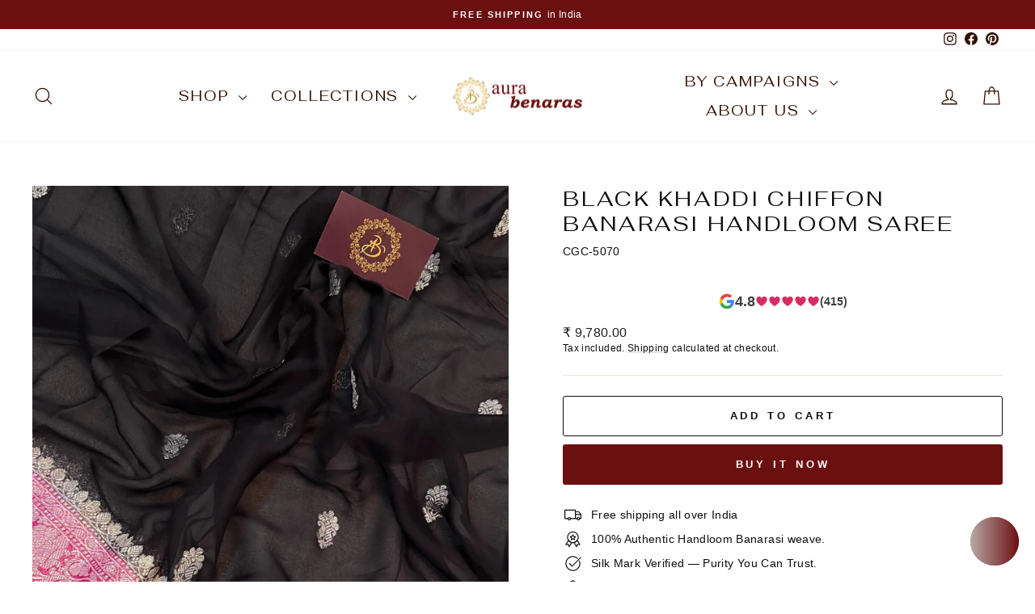

--- FILE ---
content_type: text/html; charset=utf-8
request_url: https://aurabenaras.com/products/black-khaddi-chiffon-banarasi-handloom-saree-6
body_size: 94199
content:
<!doctype html>
<html class="no-js" lang="en" dir="ltr">
<head>
	<!-- Added by AVADA SEO Suite -->
	<script async crossorigin fetchpriority="high" src="/cdn/shopifycloud/importmap-polyfill/es-modules-shim.2.4.0.js"></script>
<script>
  const avadaLightJsExclude = ['cdn.nfcube.com', 'assets/ecom.js', 'variant-title-king', 'linked_options_variants', 'smile-loader.js', 'smart-product-filter-search', 'rivo-loyalty-referrals', 'avada-cookie-consent', 'consentmo-gdpr', 'quinn', 'pandectes'];
  const avadaLightJsInclude = ['https://www.googletagmanager.com/', 'https://connect.facebook.net/', 'https://business-api.tiktok.com/', 'https://static.klaviyo.com/', 'https://cdn.nfcube.com/instafeed-e956c24a7728d2cc7c60ab861b870d9d.js', 'https://cdn.shopify.com/extensions/019ac0ac-49d3-710b-af89-50e3c64b9255/shopify-cli-139/assets/reputon-google-carousel-widget.js', 'https://cdn.nfcube.com/instafeed-e956c24a7728d2cc7c60ab861b870d9d.js?shop=aurabenaras10.myshopify.com', 'https://connect.facebook.net/en_US/fbevents.js'];
  window.AVADA_SPEED_BLACKLIST = avadaLightJsInclude.map(item => new RegExp(item, 'i'));
  window.AVADA_SPEED_WHITELIST = avadaLightJsExclude.map(item => new RegExp(item, 'i'));
</script>

<script>
  const isSpeedUpEnable = !1769157075084 || Date.now() < 1769157075084;
  if (isSpeedUpEnable) {
    const avadaSpeedUp=1;
    if(isSpeedUpEnable) {
  function _0x4029(){const _0x37dcf3=['getAttribute','beforescriptexecute','\$&','blacklist','mousemove','addEventListener','nodeType','some','javascript/blocked','removeChild','name','type','parentElement','touchstart','keydown','2364570AZBPQl','warn','getOwnPropertyDescriptor','filter','string','observe','listener','946410mMVxAu','8gurTmu','replace','cdn.shopify.com/extensions','push','src','1662563SlOnoZ','setAttribute','appendChild','map','toString','script','value','2598318ELPtDZ','script[type="','set','forEach','Avada cannot lazy load script','call','5yzLHbO','SCRIPT','preventDefault','blacklisted','prototype','4ZWPWgX','1971425ridIqJ','325794tnZQVo','bind','application/javascript','createElement','removeEventListener','length','test','wheel','attributes','get','options','174850imbqTr','AVADA_SPEED_BLACKLIST','every','whitelist','splice'];_0x4029=function(){return _0x37dcf3;};return _0x4029();}function _0x34f3(_0x36da11,_0x4fe428){_0x36da11=_0x36da11-0x1e1;const _0x40298f=_0x4029();let _0x34f3c5=_0x40298f[_0x36da11];return _0x34f3c5;}(function(_0x1a8665,_0x3db3db){const _0x18bb47=_0x34f3,_0x280300=_0x1a8665();while(!![]){try{const _0xcd9202=parseInt(_0x18bb47(0x201))/0x1*(-parseInt(_0x18bb47(0x213))/0x2)+parseInt(_0x18bb47(0x208))/0x3+parseInt(_0x18bb47(0x206))/0x4*(parseInt(_0x18bb47(0x207))/0x5)+-parseInt(_0x18bb47(0x1fb))/0x6+-parseInt(_0x18bb47(0x1f4))/0x7*(-parseInt(_0x18bb47(0x1ef))/0x8)+parseInt(_0x18bb47(0x1e7))/0x9+parseInt(_0x18bb47(0x1ee))/0xa;if(_0xcd9202===_0x3db3db)break;else _0x280300['push'](_0x280300['shift']());}catch(_0x242912){_0x280300['push'](_0x280300['shift']());}}}(_0x4029,0x37901),(function(){const _0x267f0e=_0x34f3,_0x1ac433=_0x267f0e(0x220),_0x439067={'blacklist':window[_0x267f0e(0x214)],'whitelist':window['AVADA_SPEED_WHITELIST']},_0x5bc749={'blacklisted':[]},_0x55f323=(_0x491378,_0x462868)=>{const _0x1c027b=_0x267f0e;if(_0x491378&&(!_0x462868||_0x462868!==_0x1ac433)&&(!_0x439067[_0x1c027b(0x21b)]||_0x439067[_0x1c027b(0x21b)]['some'](_0x1eb6e2=>_0x1eb6e2[_0x1c027b(0x20e)](_0x491378)))&&(!_0x439067[_0x1c027b(0x216)]||_0x439067[_0x1c027b(0x216)][_0x1c027b(0x215)](_0x5a43bb=>!_0x5a43bb[_0x1c027b(0x20e)](_0x491378)))&&_0x491378['includes'](_0x1c027b(0x1f1))){const _0x13c61b=_0x491378[_0x1c027b(0x20d)];return _0x13c61b%0x2===0x0;}return _0x491378&&(!_0x462868||_0x462868!==_0x1ac433)&&(!_0x439067[_0x1c027b(0x21b)]||_0x439067['blacklist'][_0x1c027b(0x21f)](_0x486b3c=>_0x486b3c[_0x1c027b(0x20e)](_0x491378)))&&(!_0x439067[_0x1c027b(0x216)]||_0x439067[_0x1c027b(0x216)][_0x1c027b(0x215)](_0x445683=>!_0x445683[_0x1c027b(0x20e)](_0x491378)));},_0x5f1be2=function(_0x1f4834){const _0x11be50=_0x267f0e,_0x1dcdbf=_0x1f4834[_0x11be50(0x218)](_0x11be50(0x1f3));return _0x439067[_0x11be50(0x21b)]&&_0x439067[_0x11be50(0x21b)][_0x11be50(0x215)](_0x16b5ea=>!_0x16b5ea[_0x11be50(0x20e)](_0x1dcdbf))||_0x439067['whitelist']&&_0x439067[_0x11be50(0x216)][_0x11be50(0x21f)](_0x41214f=>_0x41214f['test'](_0x1dcdbf));},_0x56c6e9=new MutationObserver(_0x42a046=>{const _0x2ec48e=_0x267f0e;for(let _0x46af1f=0x0;_0x46af1f<_0x42a046['length'];_0x46af1f++){const {addedNodes:_0x3872d8}=_0x42a046[_0x46af1f];for(let _0x31d971=0x0;_0x31d971<_0x3872d8[_0x2ec48e(0x20d)];_0x31d971++){const _0x16fec7=_0x3872d8[_0x31d971];if(_0x16fec7[_0x2ec48e(0x21e)]===0x1&&_0x16fec7['tagName']===_0x2ec48e(0x202)){const _0x481a81=_0x16fec7[_0x2ec48e(0x1f3)],_0x351902=_0x16fec7['type'];if(_0x55f323(_0x481a81,_0x351902)){_0x5bc749[_0x2ec48e(0x204)][_0x2ec48e(0x1f2)]([_0x16fec7,_0x16fec7[_0x2ec48e(0x1e3)]]),_0x16fec7[_0x2ec48e(0x1e3)]=_0x1ac433;const _0x308cde=function(_0xc43dd7){const _0x1106f0=_0x2ec48e;if(_0x16fec7[_0x1106f0(0x218)](_0x1106f0(0x1e3))===_0x1ac433)_0xc43dd7[_0x1106f0(0x203)]();_0x16fec7[_0x1106f0(0x20c)]('beforescriptexecute',_0x308cde);};_0x16fec7[_0x2ec48e(0x21d)](_0x2ec48e(0x219),_0x308cde),_0x16fec7[_0x2ec48e(0x1e4)]&&_0x16fec7['parentElement'][_0x2ec48e(0x1e1)](_0x16fec7);}}}}});_0x56c6e9[_0x267f0e(0x1ec)](document['documentElement'],{'childList':!![],'subtree':!![]});const _0x26d0d1=/[|\{}()[]^$+*?.]/g,_0x36c3e3=function(..._0x319ee2){const _0xac7616=_0x267f0e;_0x319ee2[_0xac7616(0x20d)]<0x1?(_0x439067[_0xac7616(0x21b)]=[],_0x439067[_0xac7616(0x216)]=[]):(_0x439067['blacklist']&&(_0x439067[_0xac7616(0x21b)]=_0x439067['blacklist']['filter'](_0x454d77=>_0x319ee2[_0xac7616(0x215)](_0x5cf445=>{const _0x319815=_0xac7616;if(typeof _0x5cf445==='string')return!_0x454d77[_0x319815(0x20e)](_0x5cf445);else{if(_0x5cf445 instanceof RegExp)return _0x454d77['toString']()!==_0x5cf445[_0x319815(0x1f8)]();}}))),_0x439067[_0xac7616(0x216)]&&(_0x439067[_0xac7616(0x216)]=[..._0x439067[_0xac7616(0x216)],..._0x319ee2[_0xac7616(0x1f7)](_0x100bbe=>{const _0x4fe139=_0xac7616;if(typeof _0x100bbe===_0x4fe139(0x1eb)){const _0x1c4009=_0x100bbe[_0x4fe139(0x1f0)](_0x26d0d1,_0x4fe139(0x21a)),_0x5b1592='.*'+_0x1c4009+'.*';if(_0x439067[_0x4fe139(0x216)][_0x4fe139(0x215)](_0x4ccdeb=>_0x4ccdeb[_0x4fe139(0x1f8)]()!==_0x5b1592[_0x4fe139(0x1f8)]()))return new RegExp(_0x5b1592);}else{if(_0x100bbe instanceof RegExp){if(_0x439067[_0x4fe139(0x216)][_0x4fe139(0x215)](_0xd205d1=>_0xd205d1[_0x4fe139(0x1f8)]()!==_0x100bbe[_0x4fe139(0x1f8)]()))return _0x100bbe;}}return null;})[_0xac7616(0x1ea)](Boolean)]));const _0x5985fd=document['querySelectorAll'](_0xac7616(0x1fc)+_0x1ac433+'"]');for(let _0x156723=0x0;_0x156723<_0x5985fd[_0xac7616(0x20d)];_0x156723++){const _0xc351a5=_0x5985fd[_0x156723];_0x5f1be2(_0xc351a5)&&(_0x5bc749[_0xac7616(0x204)][_0xac7616(0x1f2)]([_0xc351a5,'application/javascript']),_0xc351a5[_0xac7616(0x1e4)][_0xac7616(0x1e1)](_0xc351a5));}let _0x29c6e5=0x0;[..._0x5bc749[_0xac7616(0x204)]][_0xac7616(0x1fe)](([_0x45ea8a,_0x48f8e6],_0x822263)=>{const _0x3b2522=_0xac7616;if(_0x5f1be2(_0x45ea8a)){const _0x135d2f=document[_0x3b2522(0x20b)](_0x3b2522(0x1f9));for(let _0x1446b5=0x0;_0x1446b5<_0x45ea8a[_0x3b2522(0x210)]['length'];_0x1446b5++){const _0x1893e5=_0x45ea8a[_0x3b2522(0x210)][_0x1446b5];_0x1893e5['name']!==_0x3b2522(0x1f3)&&_0x1893e5[_0x3b2522(0x1e2)]!==_0x3b2522(0x1e3)&&_0x135d2f[_0x3b2522(0x1f5)](_0x1893e5['name'],_0x45ea8a[_0x3b2522(0x210)][_0x1446b5][_0x3b2522(0x1fa)]);}_0x135d2f[_0x3b2522(0x1f5)](_0x3b2522(0x1f3),_0x45ea8a['src']),_0x135d2f['setAttribute'](_0x3b2522(0x1e3),_0x48f8e6||_0x3b2522(0x20a)),document['head'][_0x3b2522(0x1f6)](_0x135d2f),_0x5bc749[_0x3b2522(0x204)][_0x3b2522(0x217)](_0x822263-_0x29c6e5,0x1),_0x29c6e5++;}}),_0x439067[_0xac7616(0x21b)]&&_0x439067['blacklist']['length']<0x1&&_0x56c6e9['disconnect']();},_0x346e3b=document['createElement'],_0x59087c={'src':Object['getOwnPropertyDescriptor'](HTMLScriptElement[_0x267f0e(0x205)],_0x267f0e(0x1f3)),'type':Object[_0x267f0e(0x1e9)](HTMLScriptElement[_0x267f0e(0x205)],_0x267f0e(0x1e3))};document[_0x267f0e(0x20b)]=function(..._0x366fb3){const _0x5b7d2b=_0x267f0e;if(_0x366fb3[0x0]['toLowerCase']()!==_0x5b7d2b(0x1f9))return _0x346e3b[_0x5b7d2b(0x209)](document)(..._0x366fb3);const _0x4d3f8c=_0x346e3b[_0x5b7d2b(0x209)](document)(..._0x366fb3);try{let _0x222a15=![],_0x4af9d5=![],_0x4484d8=![];Object['defineProperties'](_0x4d3f8c,{'src':{..._0x59087c[_0x5b7d2b(0x1f3)],'set'(_0x30b87d){const _0x73c5bc=_0x5b7d2b;if(_0x222a15)return;_0x222a15=!![];try{const _0x1977aa=_0x59087c[_0x73c5bc(0x1e3)][_0x73c5bc(0x211)][_0x73c5bc(0x200)](this);_0x55f323(_0x30b87d,_0x1977aa)&&_0x59087c[_0x73c5bc(0x1e3)]['set'][_0x73c5bc(0x200)](this,_0x1ac433),_0x59087c['src'][_0x73c5bc(0x1fd)]['call'](this,_0x30b87d);}finally{_0x222a15=![];}}},'type':{..._0x59087c[_0x5b7d2b(0x1e3)],'get'(){const _0x243a01=_0x5b7d2b,_0x36f58f=_0x59087c[_0x243a01(0x1e3)][_0x243a01(0x211)][_0x243a01(0x200)](this);if(_0x4af9d5)return _0x36f58f;const _0x2266be=_0x59087c[_0x243a01(0x1f3)][_0x243a01(0x211)][_0x243a01(0x200)](this);if(_0x36f58f===_0x1ac433||_0x55f323(_0x2266be,_0x36f58f))return null;return _0x36f58f;},'set'(_0x34b7d6){const _0x3f891b=_0x5b7d2b;if(_0x4af9d5)return;_0x4af9d5=!![];try{const _0x11e28a=_0x59087c['src'][_0x3f891b(0x211)][_0x3f891b(0x200)](this),_0x1c6d2f=_0x59087c[_0x3f891b(0x1e3)][_0x3f891b(0x211)]['call'](this),_0x6be9db=_0x55f323(_0x11e28a,_0x1c6d2f)?_0x1ac433:_0x34b7d6;_0x59087c['type'][_0x3f891b(0x1fd)][_0x3f891b(0x200)](this,_0x6be9db);}finally{_0x4af9d5=![];}}}}),_0x4d3f8c[_0x5b7d2b(0x1f5)]=function(_0x1adae4,_0x3882aa){const _0x351db0=_0x5b7d2b;if(_0x4484d8){HTMLScriptElement[_0x351db0(0x205)][_0x351db0(0x1f5)][_0x351db0(0x200)](_0x4d3f8c,_0x1adae4,_0x3882aa);return;}_0x4484d8=!![];try{_0x1adae4===_0x351db0(0x1e3)||_0x1adae4===_0x351db0(0x1f3)?_0x4d3f8c[_0x1adae4]=_0x3882aa:HTMLScriptElement[_0x351db0(0x205)]['setAttribute'][_0x351db0(0x200)](_0x4d3f8c,_0x1adae4,_0x3882aa);}finally{_0x4484d8=![];}};}catch(_0x24f466){console[_0x5b7d2b(0x1e8)](_0x5b7d2b(0x1ff),_0x24f466);}return _0x4d3f8c;};const _0x5808ce=[_0x267f0e(0x1e6),_0x267f0e(0x21c),'touchend','touchmove',_0x267f0e(0x1e5),_0x267f0e(0x20f)],_0x2f0c6c=_0x5808ce['map'](_0x3c05db=>{return{'type':_0x3c05db,'listener':()=>_0x36c3e3(),'options':{'passive':!![]}};});_0x2f0c6c[_0x267f0e(0x1fe)](_0x115cc1=>{const _0x4ed56e=_0x267f0e;document[_0x4ed56e(0x21d)](_0x115cc1[_0x4ed56e(0x1e3)],_0x115cc1[_0x4ed56e(0x1ed)],_0x115cc1[_0x4ed56e(0x212)]);});}()));
}
    class LightJsLoader{constructor(e){this.jQs=[],this.listener=this.handleListener.bind(this,e),this.scripts=["default","defer","async"].reduce(((e,t)=>({...e,[t]:[]})),{});const t=this;e.forEach((e=>window.addEventListener(e,t.listener,{passive:!0})))}handleListener(e){const t=this;return e.forEach((e=>window.removeEventListener(e,t.listener))),"complete"===document.readyState?this.handleDOM():document.addEventListener("readystatechange",(e=>{if("complete"===e.target.readyState)return setTimeout(t.handleDOM.bind(t),1)}))}async handleDOM(){this.suspendEvent(),this.suspendJQuery(),this.findScripts(),this.preloadScripts();for(const e of Object.keys(this.scripts))await this.replaceScripts(this.scripts[e]);for(const e of["DOMContentLoaded","readystatechange"])await this.requestRepaint(),document.dispatchEvent(new Event("lightJS-"+e));document.lightJSonreadystatechange&&document.lightJSonreadystatechange();for(const e of["DOMContentLoaded","load"])await this.requestRepaint(),window.dispatchEvent(new Event("lightJS-"+e));await this.requestRepaint(),window.lightJSonload&&window.lightJSonload(),await this.requestRepaint(),this.jQs.forEach((e=>e(window).trigger("lightJS-jquery-load"))),window.dispatchEvent(new Event("lightJS-pageshow")),await this.requestRepaint(),window.lightJSonpageshow&&window.lightJSonpageshow()}async requestRepaint(){return new Promise((e=>requestAnimationFrame(e)))}findScripts(){document.querySelectorAll("script[type=lightJs]").forEach((e=>{e.hasAttribute("src")?e.hasAttribute("async")&&e.async?this.scripts.async.push(e):e.hasAttribute("defer")&&e.defer?this.scripts.defer.push(e):this.scripts.default.push(e):this.scripts.default.push(e)}))}preloadScripts(){const e=this,t=Object.keys(this.scripts).reduce(((t,n)=>[...t,...e.scripts[n]]),[]),n=document.createDocumentFragment();t.forEach((e=>{const t=e.getAttribute("src");if(!t)return;const s=document.createElement("link");s.href=t,s.rel="preload",s.as="script",n.appendChild(s)})),document.head.appendChild(n)}async replaceScripts(e){let t;for(;t=e.shift();)await this.requestRepaint(),new Promise((e=>{const n=document.createElement("script");[...t.attributes].forEach((e=>{"type"!==e.nodeName&&n.setAttribute(e.nodeName,e.nodeValue)})),t.hasAttribute("src")?(n.addEventListener("load",e),n.addEventListener("error",e)):(n.text=t.text,e()),t.parentNode.replaceChild(n,t)}))}suspendEvent(){const e={};[{obj:document,name:"DOMContentLoaded"},{obj:window,name:"DOMContentLoaded"},{obj:window,name:"load"},{obj:window,name:"pageshow"},{obj:document,name:"readystatechange"}].map((t=>function(t,n){function s(n){return e[t].list.indexOf(n)>=0?"lightJS-"+n:n}e[t]||(e[t]={list:[n],add:t.addEventListener,remove:t.removeEventListener},t.addEventListener=(...n)=>{n[0]=s(n[0]),e[t].add.apply(t,n)},t.removeEventListener=(...n)=>{n[0]=s(n[0]),e[t].remove.apply(t,n)})}(t.obj,t.name))),[{obj:document,name:"onreadystatechange"},{obj:window,name:"onpageshow"}].map((e=>function(e,t){let n=e[t];Object.defineProperty(e,t,{get:()=>n||function(){},set:s=>{e["lightJS"+t]=n=s}})}(e.obj,e.name)))}suspendJQuery(){const e=this;let t=window.jQuery;Object.defineProperty(window,"jQuery",{get:()=>t,set(n){if(!n||!n.fn||!e.jQs.includes(n))return void(t=n);n.fn.ready=n.fn.init.prototype.ready=e=>{e.bind(document)(n)};const s=n.fn.on;n.fn.on=n.fn.init.prototype.on=function(...e){if(window!==this[0])return s.apply(this,e),this;const t=e=>e.split(" ").map((e=>"load"===e||0===e.indexOf("load.")?"lightJS-jquery-load":e)).join(" ");return"string"==typeof e[0]||e[0]instanceof String?(e[0]=t(e[0]),s.apply(this,e),this):("object"==typeof e[0]&&Object.keys(e[0]).forEach((n=>{delete Object.assign(e[0],{[t(n)]:e[0][n]})[n]})),s.apply(this,e),this)},e.jQs.push(n),t=n}})}}
new LightJsLoader(["keydown","mousemove","touchend","touchmove","touchstart","wheel"]);
  }
</script>

	<!-- /Added by AVADA SEO Suite -->
  <meta charset="utf-8">
  <meta http-equiv="X-UA-Compatible" content="IE=edge,chrome=1">
  <meta name="viewport" content="width=device-width,initial-scale=1">
  <meta name="theme-color" content="#6b1010">
  <link rel="canonical" href="https://aurabenaras.com/products/black-khaddi-chiffon-banarasi-handloom-saree-6">
  <link rel="preconnect" href="https://cdn.shopify.com" crossorigin>
  <link rel="preconnect" href="https://fonts.shopifycdn.com" crossorigin>
  <link rel="dns-prefetch" href="https://productreviews.shopifycdn.com">
  <link rel="dns-prefetch" href="https://ajax.googleapis.com">
  <link rel="dns-prefetch" href="https://maps.googleapis.com">
  <link rel="dns-prefetch" href="https://maps.gstatic.com"><link rel="shortcut icon" href="//aurabenaras.com/cdn/shop/files/PNG_1_32x32.png?v=1763987046" type="image/png" /><title>Black Khaddi Chiffon Banarasi Handloom Saree - Aura Benaras
&ndash; AuraBenaras
</title>
<meta name="description" content="Black Banarasi Khaddi Chiffon Georgette Saree. Indulge yourself with the elegance of Banaras with this Black saree with contrast pink pallu and border. The minute, metallic silver zari design over the black saree and yellow edges, gives the royal look to you &amp; make you shine with richness and love at every occasion. Shop online."><meta property="og:site_name" content="AuraBenaras">
  <meta property="og:url" content="https://aurabenaras.com/products/black-khaddi-chiffon-banarasi-handloom-saree-6">
  <meta property="og:title" content="Black Khaddi Chiffon Banarasi Handloom Saree">
  <meta property="og:type" content="product">
  <meta property="og:description" content="Black Banarasi Khaddi Chiffon Georgette Saree. Indulge yourself with the elegance of Banaras with this Black saree with contrast pink pallu and border. The minute, metallic silver zari design over the black saree and yellow edges, gives the royal look to you &amp; make you shine with richness and love at every occasion. Shop online."><meta property="og:image" content="http://aurabenaras.com/cdn/shop/products/IMG_0508_photo.jpg?v=1747913262">
    <meta property="og:image:secure_url" content="https://aurabenaras.com/cdn/shop/products/IMG_0508_photo.jpg?v=1747913262">
    <meta property="og:image:width" content="3024">
    <meta property="og:image:height" content="4032"><meta name="twitter:site" content="@">
  <meta name="twitter:card" content="summary_large_image">
  <meta name="twitter:title" content="Black Khaddi Chiffon Banarasi Handloom Saree">
  <meta name="twitter:description" content="Black Banarasi Khaddi Chiffon Georgette Saree. Indulge yourself with the elegance of Banaras with this Black saree with contrast pink pallu and border. The minute, metallic silver zari design over the black saree and yellow edges, gives the royal look to you &amp; make you shine with richness and love at every occasion. Shop online.">
<script type="importmap">
{
  "imports": {
    "element.base-media": "//aurabenaras.com/cdn/shop/t/23/assets/element.base-media.js?v=61305152781971747521764057202",
    "element.image.parallax": "//aurabenaras.com/cdn/shop/t/23/assets/element.image.parallax.js?v=59188309605188605141764057202",
    "element.model": "//aurabenaras.com/cdn/shop/t/23/assets/element.model.js?v=104979259955732717291764057202",
    "element.quantity-selector": "//aurabenaras.com/cdn/shop/t/23/assets/element.quantity-selector.js?v=68208048201360514121764057202",
    "element.text.rte": "//aurabenaras.com/cdn/shop/t/23/assets/element.text.rte.js?v=28194737298593644281764057202",
    "element.video": "//aurabenaras.com/cdn/shop/t/23/assets/element.video.js?v=110560105447302630031764057202",
    "is-land": "//aurabenaras.com/cdn/shop/t/23/assets/is-land.min.js?v=92343381495565747271764057202",
    "util.misc": "//aurabenaras.com/cdn/shop/t/23/assets/util.misc.js?v=117964846174238173191764057202",
    "util.product-loader": "//aurabenaras.com/cdn/shop/t/23/assets/util.product-loader.js?v=71947287259713254281764057202",
    "util.resource-loader": "//aurabenaras.com/cdn/shop/t/23/assets/util.resource-loader.js?v=81301169148003274841764057202",
    "vendor.in-view": "//aurabenaras.com/cdn/shop/t/23/assets/vendor.in-view.js?v=126891093837844970591764057202"
  }
}
</script><script type="module" src="//aurabenaras.com/cdn/shop/t/23/assets/is-land.min.js?v=92343381495565747271764057202"></script>
<style data-shopify>@font-face {
  font-family: Fahkwang;
  font-weight: 400;
  font-style: normal;
  font-display: swap;
  src: url("//aurabenaras.com/cdn/fonts/fahkwang/fahkwang_n4.b5c440aab43f3f693a204b738ee500d9773ee543.woff2") format("woff2"),
       url("//aurabenaras.com/cdn/fonts/fahkwang/fahkwang_n4.f10a996fc3cb7ffb1a30febf2d43f9f9dddd8e7c.woff") format("woff");
}

  

  
  
  
</style><link href="//aurabenaras.com/cdn/shop/t/23/assets/theme.css?v=93626464380700918791764057202" rel="stylesheet" type="text/css" media="all" />
<style data-shopify>:root {
    --typeHeaderPrimary: Fahkwang;
    --typeHeaderFallback: sans-serif;
    --typeHeaderSize: 31px;
    --typeHeaderWeight: 400;
    --typeHeaderLineHeight: 1.2;
    --typeHeaderSpacing: 0.1em;

    --typeBasePrimary:"system_ui";
    --typeBaseFallback:-apple-system, 'Segoe UI', Roboto, 'Helvetica Neue', 'Noto Sans', 'Liberation Sans', Arial, sans-serif, 'Apple Color Emoji', 'Segoe UI Emoji', 'Segoe UI Symbol', 'Noto Color Emoji';
    --typeBaseSize: 14px;
    --typeBaseWeight: 400;
    --typeBaseSpacing: 0.025em;
    --typeBaseLineHeight: 1.4;
    --typeBaselineHeightMinus01: 1.3;

    --typeCollectionTitle: 22px;

    --iconWeight: 3px;
    --iconLinecaps: round;

    
        --buttonRadius: 3px;
    

    --colorGridOverlayOpacity: 0.12;
    --colorAnnouncement: #6b1010;
    --colorAnnouncementText: #ffffff;

    --colorBody: #ffffff;
    --colorBodyAlpha05: rgba(255, 255, 255, 0.05);
    --colorBodyDim: #f2f2f2;
    --colorBodyLightDim: #fafafa;
    --colorBodyMediumDim: #f5f5f5;


    --colorBorder: #e8e8e1;

    --colorBtnPrimary: #6b1010;
    --colorBtnPrimaryLight: #971717;
    --colorBtnPrimaryDim: #550d0d;
    --colorBtnPrimaryText: #ffffff;

    --colorCartDot: #7e1c1c;

    --colorDrawers: #ffffff;
    --colorDrawersDim: #f2f2f2;
    --colorDrawerBorder: #e8e8e1;
    --colorDrawerText: #321004;
    --colorDrawerTextDark: #000000;
    --colorDrawerButton: #6b1010;
    --colorDrawerButtonText: #ffffff;

    --colorFooter: #ffffff;
    --colorFooterText: #321004;
    --colorFooterTextAlpha01: #321004;

    --colorGridOverlay: #000000;
    --colorGridOverlayOpacity: 0.1;

    --colorHeaderTextAlpha01: rgba(50, 16, 4, 0.1);

    --colorHeroText: #ffffff;

    --colorSmallImageBg: #ffffff;
    --colorLargeImageBg: #0f0f0f;

    --colorImageOverlay: #321004;
    --colorImageOverlayOpacity: 0.1;
    --colorImageOverlayTextShadow: 0.2;

    --colorLink: #0f0f0f;

    --colorModalBg: rgba(230, 230, 230, 0.6);

    --colorNav: #ffffff;
    --colorNavText: #321004;

    --colorPrice: #1c1d1d;

    --colorSaleTag: #ee4b2b;
    --colorSaleTagText: #ffffff;

    --colorTextBody: #0f0f0f;
    --colorTextBodyAlpha015: rgba(15, 15, 15, 0.15);
    --colorTextBodyAlpha005: rgba(15, 15, 15, 0.05);
    --colorTextBodyAlpha008: rgba(15, 15, 15, 0.08);
    --colorTextSavings: #d74a5d;

    --urlIcoSelect: url(//aurabenaras.com/cdn/shop/t/23/assets/ico-select.svg);
    --urlIcoSelectFooter: url(//aurabenaras.com/cdn/shop/t/23/assets/ico-select-footer.svg);
    --urlIcoSelectWhite: url(//aurabenaras.com/cdn/shop/t/23/assets/ico-select-white.svg);

    --grid-gutter: 17px;
    --drawer-gutter: 20px;

    --sizeChartMargin: 25px 0;
    --sizeChartIconMargin: 5px;

    --newsletterReminderPadding: 40px;

    /*Shop Pay Installments*/
    --color-body-text: #0f0f0f;
    --color-body: #ffffff;
    --color-bg: #ffffff;
    }

    .placeholder-content {
    background-image: linear-gradient(100deg, #ffffff 40%, #f7f7f7 63%, #ffffff 79%);
    }</style><script>
    document.documentElement.className = document.documentElement.className.replace('no-js', 'js');

    window.theme = window.theme || {};
    theme.routes = {
      home: "/",
      cart: "/cart.js",
      cartPage: "/cart",
      cartAdd: "/cart/add.js",
      cartChange: "/cart/change.js",
      search: "/search",
      predictiveSearch: "/search/suggest"
    };
    theme.strings = {
      soldOut: "Sold Out",
      unavailable: "Unavailable",
      inStockLabel: "In stock, ready to ship",
      oneStockLabel: "Low stock - [count] item left",
      otherStockLabel: "Low stock - [count] items left",
      willNotShipUntil: "Ready to ship [date]",
      willBeInStockAfter: "Back in stock [date]",
      waitingForStock: "Backordered, shipping soon",
      savePrice: "Save [saved_amount]",
      cartEmpty: "Your cart is currently empty.",
      cartTermsConfirmation: "You must agree with the terms and conditions of sales to check out",
      searchCollections: "Collections",
      searchPages: "Pages",
      searchArticles: "Articles",
      productFrom: "from ",
      maxQuantity: "You can only have [quantity] of [title] in your cart."
    };
    theme.settings = {
      cartType: "drawer",
      isCustomerTemplate: false,
      moneyFormat: "\u003cspan class=money\u003e₹ {{amount}}\u003c\/span\u003e",
      saveType: "dollar",
      productImageSize: "portrait",
      productImageCover: true,
      predictiveSearch: true,
      predictiveSearchType: null,
      predictiveSearchVendor: false,
      predictiveSearchPrice: true,
      quickView: true,
      themeName: 'Impulse',
      themeVersion: "8.1.0"
    };
  </script>

  <script>window.performance && window.performance.mark && window.performance.mark('shopify.content_for_header.start');</script><meta id="shopify-digital-wallet" name="shopify-digital-wallet" content="/33608466564/digital_wallets/dialog">
<link rel="alternate" hreflang="x-default" href="https://aurabenaras.com/products/black-khaddi-chiffon-banarasi-handloom-saree-6">
<link rel="alternate" hreflang="en" href="https://aurabenaras.com/products/black-khaddi-chiffon-banarasi-handloom-saree-6">
<link rel="alternate" hreflang="en-US" href="https://aurabenaras.com/en-us/products/black-khaddi-chiffon-banarasi-handloom-saree-6">
<link rel="alternate" type="application/json+oembed" href="https://aurabenaras.com/products/black-khaddi-chiffon-banarasi-handloom-saree-6.oembed">
<script async="async" src="/checkouts/internal/preloads.js?locale=en-IN"></script>
<script id="shopify-features" type="application/json">{"accessToken":"00f8fb359147dc088c7a982c8eb63e99","betas":["rich-media-storefront-analytics"],"domain":"aurabenaras.com","predictiveSearch":true,"shopId":33608466564,"locale":"en"}</script>
<script>var Shopify = Shopify || {};
Shopify.shop = "aurabenaras10.myshopify.com";
Shopify.locale = "en";
Shopify.currency = {"active":"INR","rate":"1.0"};
Shopify.country = "IN";
Shopify.theme = {"name":"Impulse | Speed Up","id":156163899650,"schema_name":"Impulse","schema_version":"8.1.0","theme_store_id":857,"role":"main"};
Shopify.theme.handle = "null";
Shopify.theme.style = {"id":null,"handle":null};
Shopify.cdnHost = "aurabenaras.com/cdn";
Shopify.routes = Shopify.routes || {};
Shopify.routes.root = "/";</script>
<script type="module">!function(o){(o.Shopify=o.Shopify||{}).modules=!0}(window);</script>
<script>!function(o){function n(){var o=[];function n(){o.push(Array.prototype.slice.apply(arguments))}return n.q=o,n}var t=o.Shopify=o.Shopify||{};t.loadFeatures=n(),t.autoloadFeatures=n()}(window);</script>
<script id="shop-js-analytics" type="application/json">{"pageType":"product"}</script>
<script defer="defer" async type="module" src="//aurabenaras.com/cdn/shopifycloud/shop-js/modules/v2/client.init-shop-cart-sync_BdyHc3Nr.en.esm.js"></script>
<script defer="defer" async type="module" src="//aurabenaras.com/cdn/shopifycloud/shop-js/modules/v2/chunk.common_Daul8nwZ.esm.js"></script>
<script type="module">
  await import("//aurabenaras.com/cdn/shopifycloud/shop-js/modules/v2/client.init-shop-cart-sync_BdyHc3Nr.en.esm.js");
await import("//aurabenaras.com/cdn/shopifycloud/shop-js/modules/v2/chunk.common_Daul8nwZ.esm.js");

  window.Shopify.SignInWithShop?.initShopCartSync?.({"fedCMEnabled":true,"windoidEnabled":true});

</script>
<script>(function() {
  var isLoaded = false;
  function asyncLoad() {
    if (isLoaded) return;
    isLoaded = true;
    var urls = ["https:\/\/cdn.nfcube.com\/instafeed-e956c24a7728d2cc7c60ab861b870d9d.js?shop=aurabenaras10.myshopify.com"];
    for (var i = 0; i < urls.length; i++) {
      var s = document.createElement('script');
      if ((!1769157075084 || Date.now() < 1769157075084) &&
      (!window.AVADA_SPEED_BLACKLIST || window.AVADA_SPEED_BLACKLIST.some(pattern => pattern.test(s))) &&
      (!window.AVADA_SPEED_WHITELIST || window.AVADA_SPEED_WHITELIST.every(pattern => !pattern.test(s)))) s.type = 'lightJs'; else s.type = 'text/javascript';
      s.async = true;
      s.src = urls[i];
      var x = document.getElementsByTagName('script')[0];
      x.parentNode.insertBefore(s, x);
    }
  };
  if(window.attachEvent) {
    window.attachEvent('onload', asyncLoad);
  } else {
    window.addEventListener('load', asyncLoad, false);
  }
})();</script>
<script id="__st">var __st={"a":33608466564,"offset":-18000,"reqid":"be8bb2c7-b2c0-4ec3-81e1-37dba293cc1e-1768986507","pageurl":"aurabenaras.com\/products\/black-khaddi-chiffon-banarasi-handloom-saree-6","u":"64878e1a1a0f","p":"product","rtyp":"product","rid":7652700094722};</script>
<script>window.ShopifyPaypalV4VisibilityTracking = true;</script>
<script id="captcha-bootstrap">!function(){'use strict';const t='contact',e='account',n='new_comment',o=[[t,t],['blogs',n],['comments',n],[t,'customer']],c=[[e,'customer_login'],[e,'guest_login'],[e,'recover_customer_password'],[e,'create_customer']],r=t=>t.map((([t,e])=>`form[action*='/${t}']:not([data-nocaptcha='true']) input[name='form_type'][value='${e}']`)).join(','),a=t=>()=>t?[...document.querySelectorAll(t)].map((t=>t.form)):[];function s(){const t=[...o],e=r(t);return a(e)}const i='password',u='form_key',d=['recaptcha-v3-token','g-recaptcha-response','h-captcha-response',i],f=()=>{try{return window.sessionStorage}catch{return}},m='__shopify_v',_=t=>t.elements[u];function p(t,e,n=!1){try{const o=window.sessionStorage,c=JSON.parse(o.getItem(e)),{data:r}=function(t){const{data:e,action:n}=t;return t[m]||n?{data:e,action:n}:{data:t,action:n}}(c);for(const[e,n]of Object.entries(r))t.elements[e]&&(t.elements[e].value=n);n&&o.removeItem(e)}catch(o){console.error('form repopulation failed',{error:o})}}const l='form_type',E='cptcha';function T(t){t.dataset[E]=!0}const w=window,h=w.document,L='Shopify',v='ce_forms',y='captcha';let A=!1;((t,e)=>{const n=(g='f06e6c50-85a8-45c8-87d0-21a2b65856fe',I='https://cdn.shopify.com/shopifycloud/storefront-forms-hcaptcha/ce_storefront_forms_captcha_hcaptcha.v1.5.2.iife.js',D={infoText:'Protected by hCaptcha',privacyText:'Privacy',termsText:'Terms'},(t,e,n)=>{const o=w[L][v],c=o.bindForm;if(c)return c(t,g,e,D).then(n);var r;o.q.push([[t,g,e,D],n]),r=I,A||(h.body.append(Object.assign(h.createElement('script'),{id:'captcha-provider',async:!0,src:r})),A=!0)});var g,I,D;w[L]=w[L]||{},w[L][v]=w[L][v]||{},w[L][v].q=[],w[L][y]=w[L][y]||{},w[L][y].protect=function(t,e){n(t,void 0,e),T(t)},Object.freeze(w[L][y]),function(t,e,n,w,h,L){const[v,y,A,g]=function(t,e,n){const i=e?o:[],u=t?c:[],d=[...i,...u],f=r(d),m=r(i),_=r(d.filter((([t,e])=>n.includes(e))));return[a(f),a(m),a(_),s()]}(w,h,L),I=t=>{const e=t.target;return e instanceof HTMLFormElement?e:e&&e.form},D=t=>v().includes(t);t.addEventListener('submit',(t=>{const e=I(t);if(!e)return;const n=D(e)&&!e.dataset.hcaptchaBound&&!e.dataset.recaptchaBound,o=_(e),c=g().includes(e)&&(!o||!o.value);(n||c)&&t.preventDefault(),c&&!n&&(function(t){try{if(!f())return;!function(t){const e=f();if(!e)return;const n=_(t);if(!n)return;const o=n.value;o&&e.removeItem(o)}(t);const e=Array.from(Array(32),(()=>Math.random().toString(36)[2])).join('');!function(t,e){_(t)||t.append(Object.assign(document.createElement('input'),{type:'hidden',name:u})),t.elements[u].value=e}(t,e),function(t,e){const n=f();if(!n)return;const o=[...t.querySelectorAll(`input[type='${i}']`)].map((({name:t})=>t)),c=[...d,...o],r={};for(const[a,s]of new FormData(t).entries())c.includes(a)||(r[a]=s);n.setItem(e,JSON.stringify({[m]:1,action:t.action,data:r}))}(t,e)}catch(e){console.error('failed to persist form',e)}}(e),e.submit())}));const S=(t,e)=>{t&&!t.dataset[E]&&(n(t,e.some((e=>e===t))),T(t))};for(const o of['focusin','change'])t.addEventListener(o,(t=>{const e=I(t);D(e)&&S(e,y())}));const B=e.get('form_key'),M=e.get(l),P=B&&M;t.addEventListener('DOMContentLoaded',(()=>{const t=y();if(P)for(const e of t)e.elements[l].value===M&&p(e,B);[...new Set([...A(),...v().filter((t=>'true'===t.dataset.shopifyCaptcha))])].forEach((e=>S(e,t)))}))}(h,new URLSearchParams(w.location.search),n,t,e,['guest_login'])})(!0,!0)}();</script>
<script integrity="sha256-4kQ18oKyAcykRKYeNunJcIwy7WH5gtpwJnB7kiuLZ1E=" data-source-attribution="shopify.loadfeatures" defer="defer" src="//aurabenaras.com/cdn/shopifycloud/storefront/assets/storefront/load_feature-a0a9edcb.js" crossorigin="anonymous"></script>
<script data-source-attribution="shopify.dynamic_checkout.dynamic.init">var Shopify=Shopify||{};Shopify.PaymentButton=Shopify.PaymentButton||{isStorefrontPortableWallets:!0,init:function(){window.Shopify.PaymentButton.init=function(){};var t=document.createElement("script");t.src="https://aurabenaras.com/cdn/shopifycloud/portable-wallets/latest/portable-wallets.en.js",t.type="module",document.head.appendChild(t)}};
</script>
<script data-source-attribution="shopify.dynamic_checkout.buyer_consent">
  function portableWalletsHideBuyerConsent(e){var t=document.getElementById("shopify-buyer-consent"),n=document.getElementById("shopify-subscription-policy-button");t&&n&&(t.classList.add("hidden"),t.setAttribute("aria-hidden","true"),n.removeEventListener("click",e))}function portableWalletsShowBuyerConsent(e){var t=document.getElementById("shopify-buyer-consent"),n=document.getElementById("shopify-subscription-policy-button");t&&n&&(t.classList.remove("hidden"),t.removeAttribute("aria-hidden"),n.addEventListener("click",e))}window.Shopify?.PaymentButton&&(window.Shopify.PaymentButton.hideBuyerConsent=portableWalletsHideBuyerConsent,window.Shopify.PaymentButton.showBuyerConsent=portableWalletsShowBuyerConsent);
</script>
<script>
  function portableWalletsCleanup(e){e&&e.src&&console.error("Failed to load portable wallets script "+e.src);var t=document.querySelectorAll("shopify-accelerated-checkout .shopify-payment-button__skeleton, shopify-accelerated-checkout-cart .wallet-cart-button__skeleton"),e=document.getElementById("shopify-buyer-consent");for(let e=0;e<t.length;e++)t[e].remove();e&&e.remove()}function portableWalletsNotLoadedAsModule(e){e instanceof ErrorEvent&&"string"==typeof e.message&&e.message.includes("import.meta")&&"string"==typeof e.filename&&e.filename.includes("portable-wallets")&&(window.removeEventListener("error",portableWalletsNotLoadedAsModule),window.Shopify.PaymentButton.failedToLoad=e,"loading"===document.readyState?document.addEventListener("DOMContentLoaded",window.Shopify.PaymentButton.init):window.Shopify.PaymentButton.init())}window.addEventListener("error",portableWalletsNotLoadedAsModule);
</script>

<script type="module" src="https://aurabenaras.com/cdn/shopifycloud/portable-wallets/latest/portable-wallets.en.js" onError="portableWalletsCleanup(this)" crossorigin="anonymous"></script>
<script nomodule>
  document.addEventListener("DOMContentLoaded", portableWalletsCleanup);
</script>

<link id="shopify-accelerated-checkout-styles" rel="stylesheet" media="screen" href="https://aurabenaras.com/cdn/shopifycloud/portable-wallets/latest/accelerated-checkout-backwards-compat.css" crossorigin="anonymous">
<style id="shopify-accelerated-checkout-cart">
        #shopify-buyer-consent {
  margin-top: 1em;
  display: inline-block;
  width: 100%;
}

#shopify-buyer-consent.hidden {
  display: none;
}

#shopify-subscription-policy-button {
  background: none;
  border: none;
  padding: 0;
  text-decoration: underline;
  font-size: inherit;
  cursor: pointer;
}

#shopify-subscription-policy-button::before {
  box-shadow: none;
}

      </style>

<script>window.performance && window.performance.mark && window.performance.mark('shopify.content_for_header.end');</script>

  <style data-shopify>
    :root {
      /* Root Variables */
      /* ========================= */
      --root-color-primary: #0f0f0f;
      --color-primary: #0f0f0f;
      --root-color-secondary: #ffffff;
      --color-secondary: #ffffff;
      --color-sale-tag: #ee4b2b;
      --color-sale-tag-text: #ffffff;
      --layout-section-padding-block: 3rem;
      --layout-section-padding-inline--md: 40px;
      --layout-section-max-inline-size: 1420px; 


      /* Text */
      /* ========================= */
      
      /* Body Font Styles */
      --element-text-font-family--body: "system_ui";
      --element-text-font-family-fallback--body: -apple-system, 'Segoe UI', Roboto, 'Helvetica Neue', 'Noto Sans', 'Liberation Sans', Arial, sans-serif, 'Apple Color Emoji', 'Segoe UI Emoji', 'Segoe UI Symbol', 'Noto Color Emoji';
      --element-text-font-weight--body: 400;
      --element-text-letter-spacing--body: 0.025em;
      --element-text-text-transform--body: none;

      /* Body Font Sizes */
      --element-text-font-size--body: initial;
      --element-text-font-size--body-xs: 10px;
      --element-text-font-size--body-sm: 12px;
      --element-text-font-size--body-md: 14px;
      --element-text-font-size--body-lg: 16px;
      
      /* Body Line Heights */
      --element-text-line-height--body: 1.4;

      /* Heading Font Styles */
      --element-text-font-family--heading: Fahkwang;
      --element-text-font-family-fallback--heading: sans-serif;
      --element-text-font-weight--heading: 400;
      --element-text-letter-spacing--heading: 0.1em;
      
      
      --element-text-text-transform--heading: uppercase;
       
      
      
      /* Heading Font Sizes */
      --element-text-font-size--heading-2xl: 47px;
      --element-text-font-size--heading-xl: 31px;
      --element-text-font-size--heading-lg: 25px;
      --element-text-font-size--heading-md: 23px;
      --element-text-font-size--heading-sm: 17px;
      --element-text-font-size--heading-xs: 15px;
      
      /* Heading Line Heights */
      --element-text-line-height--heading: 1.2;

      /* Buttons */
      /* ========================= */
      
          --element-button-radius: 3px;
      

      --element-button-padding-block: 12px;
      --element-button-text-transform: uppercase;
      --element-button-font-weight: 800;
      --element-button-font-size: max(calc(var(--typeBaseSize) - 4px), 13px);
      --element-button-letter-spacing: .3em;

      /* Base Color Variables */
      --element-button-color-primary: #6b1010;
      --element-button-color-secondary: #ffffff;
      --element-button-shade-border: 100%;

      /* Hover State Variables */
      --element-button-shade-background--hover: 0%;
      --element-button-shade-border--hover: 100%;

      /* Focus State Variables */
      --element-button-color-focus: var(--color-focus);

      /* Inputs */
      /* ========================= */
      
          --element-icon-radius: 3px;
      

      --element-input-font-size: var(--element-text-font-size--body-sm);
      --element-input-box-shadow-shade: 100%;

      /* Hover State Variables */
      --element-input-background-shade--hover: 0%;
      --element-input-box-shadow-spread-radius--hover: 1px;
    }

    @media only screen and (max-width: 768px) {
      :root {
        --element-button-font-size: max(calc(var(--typeBaseSize) - 5px), 11px);
      }
    }

    .element-radio {
        &:has(input[type='radio']:checked) {
          --element-button-color: var(--element-button-color-secondary);
        }
    }

    /* ATC Button Overrides */
    /* ========================= */

    .element-button[type="submit"],
    .element-button[type="submit"] .element-text,
    .element-button--shopify-payment-wrapper button {
      --element-button-padding-block: 13px;
      --element-button-padding-inline: 20px;
      --element-button-line-height: 1.42;
      --_font-size--body-md: var(--element-button-font-size);

      line-height: 1.42 !important;
    }

    /* When dynamic checkout is enabled */
    product-form:has(.element-button--shopify-payment-wrapper) {
      --element-button-color: #0f0f0f;

      .element-button[type="submit"],
      .element-button--shopify-payment-wrapper button {
        min-height: 50px !important;
      }

      .shopify-payment-button {
        margin: 0;
      }
    }

    /* Hover animation for non-angled buttons */
    body:not([data-button_style='angled']) .element-button[type="submit"] {
      position: relative;
      overflow: hidden;

      &:after {
        content: '';
        position: absolute;
        top: 0;
        left: 150%;
        width: 200%;
        height: 100%;
        transform: skewX(-20deg);
        background-image: linear-gradient(to right,transparent, rgba(255,255,255,.25),transparent);
      }

      &:hover:after {
        animation: shine 0.75s cubic-bezier(0.01, 0.56, 1, 1);
      }
    }

    /* ANGLED STYLE - ATC Button Overrides */
    /* ========================= */
    
    [data-button_style='angled'] {
      --element-button-shade-background--active: var(--element-button-shade-background);
      --element-button-shade-border--active: var(--element-button-shade-border);

      .element-button[type="submit"] {
        --_box-shadow: none;

        position: relative;
        max-width: 94%;
        border-top: 1px solid #6b1010;
        border-bottom: 1px solid #6b1010;
        
        &:before,
        &:after {
          content: '';
          position: absolute;
          display: block;
          top: -1px;
          bottom: -1px;
          width: 20px;
          transform: skewX(-12deg);
          background-color: #6b1010;
        }
        
        &:before {
          left: -6px;
        }
        
        &:after {
          right: -6px;
        }
      }

      /* When dynamic checkout is enabled */
      product-form:has(.element-button--shopify-payment-wrapper) {
        .element-button[type="submit"]:before,
        .element-button[type="submit"]:after {
          background-color: color-mix(in srgb,var(--_color-text) var(--_shade-background),var(--_color-background));
          border-top: 1px solid #6b1010;
          border-bottom: 1px solid #6b1010;
        }

        .element-button[type="submit"]:before {
          border-left: 1px solid #6b1010;
        }
        
        .element-button[type="submit"]:after {
          border-right: 1px solid #6b1010;
        }
      }

      .element-button--shopify-payment-wrapper {
        --_color-background: #6b1010;

        button:hover,
        button:before,
        button:after {
          background-color: color-mix(in srgb,var(--_color-text) var(--_shade-background),var(--_color-background)) !important;
        }

        button:not(button:focus-visible) {
          box-shadow: none !important;
        }
      }
    }
  </style>

  <script src="//aurabenaras.com/cdn/shop/t/23/assets/vendor-scripts-v11.js" defer="defer"></script><script src="//aurabenaras.com/cdn/shop/t/23/assets/theme.js?v=22325264162658116151764057202" defer="defer"></script>
<!-- BEGIN app block: shopify://apps/instafeed/blocks/head-block/c447db20-095d-4a10-9725-b5977662c9d5 --><link rel="preconnect" href="https://cdn.nfcube.com/">
<link rel="preconnect" href="https://scontent.cdninstagram.com/">


  <script>
    document.addEventListener('DOMContentLoaded', function () {
      let instafeedScript = document.createElement('script');

      
        instafeedScript.src = 'https://cdn.nfcube.com/instafeed-e956c24a7728d2cc7c60ab861b870d9d.js';
      

      document.body.appendChild(instafeedScript);
    });
  </script>





<!-- END app block --><!-- BEGIN app block: shopify://apps/judge-me-reviews/blocks/judgeme_core/61ccd3b1-a9f2-4160-9fe9-4fec8413e5d8 --><!-- Start of Judge.me Core -->






<link rel="dns-prefetch" href="https://cdnwidget.judge.me">
<link rel="dns-prefetch" href="https://cdn.judge.me">
<link rel="dns-prefetch" href="https://cdn1.judge.me">
<link rel="dns-prefetch" href="https://api.judge.me">

<script data-cfasync='false' class='jdgm-settings-script'>window.jdgmSettings={"pagination":5,"disable_web_reviews":false,"badge_no_review_text":"No reviews","badge_n_reviews_text":"{{ n }} review/reviews","badge_star_color":"#108474","hide_badge_preview_if_no_reviews":true,"badge_hide_text":false,"enforce_center_preview_badge":false,"widget_title":"Customer Reviews","widget_open_form_text":"Write a review","widget_close_form_text":"Cancel review","widget_refresh_page_text":"Refresh page","widget_summary_text":"Based on {{ number_of_reviews }} review/reviews","widget_no_review_text":"Be the first to write a review","widget_name_field_text":"Display name","widget_verified_name_field_text":"Verified Name (public)","widget_name_placeholder_text":"Display name","widget_required_field_error_text":"This field is required.","widget_email_field_text":"Email address","widget_verified_email_field_text":"Verified Email (private, can not be edited)","widget_email_placeholder_text":"Your email address","widget_email_field_error_text":"Please enter a valid email address.","widget_rating_field_text":"Rating","widget_review_title_field_text":"Review Title","widget_review_title_placeholder_text":"Give your review a title","widget_review_body_field_text":"Review content","widget_review_body_placeholder_text":"Start writing here...","widget_pictures_field_text":"Picture/Video (optional)","widget_submit_review_text":"Submit Review","widget_submit_verified_review_text":"Submit Verified Review","widget_submit_success_msg_with_auto_publish":"Thank you! Please refresh the page in a few moments to see your review. You can remove or edit your review by logging into \u003ca href='https://judge.me/login' target='_blank' rel='nofollow noopener'\u003eJudge.me\u003c/a\u003e","widget_submit_success_msg_no_auto_publish":"Thank you! Your review will be published as soon as it is approved by the shop admin. You can remove or edit your review by logging into \u003ca href='https://judge.me/login' target='_blank' rel='nofollow noopener'\u003eJudge.me\u003c/a\u003e","widget_show_default_reviews_out_of_total_text":"Showing {{ n_reviews_shown }} out of {{ n_reviews }} reviews.","widget_show_all_link_text":"Show all","widget_show_less_link_text":"Show less","widget_author_said_text":"{{ reviewer_name }} said:","widget_days_text":"{{ n }} days ago","widget_weeks_text":"{{ n }} week/weeks ago","widget_months_text":"{{ n }} month/months ago","widget_years_text":"{{ n }} year/years ago","widget_yesterday_text":"Yesterday","widget_today_text":"Today","widget_replied_text":"\u003e\u003e {{ shop_name }} replied:","widget_read_more_text":"Read more","widget_reviewer_name_as_initial":"","widget_rating_filter_color":"#fbcd0a","widget_rating_filter_see_all_text":"See all reviews","widget_sorting_most_recent_text":"Most Recent","widget_sorting_highest_rating_text":"Highest Rating","widget_sorting_lowest_rating_text":"Lowest Rating","widget_sorting_with_pictures_text":"Only Pictures","widget_sorting_most_helpful_text":"Most Helpful","widget_open_question_form_text":"Ask a question","widget_reviews_subtab_text":"Reviews","widget_questions_subtab_text":"Questions","widget_question_label_text":"Question","widget_answer_label_text":"Answer","widget_question_placeholder_text":"Write your question here","widget_submit_question_text":"Submit Question","widget_question_submit_success_text":"Thank you for your question! We will notify you once it gets answered.","widget_star_color":"#108474","verified_badge_text":"Verified","verified_badge_bg_color":"","verified_badge_text_color":"","verified_badge_placement":"left-of-reviewer-name","widget_review_max_height":"","widget_hide_border":false,"widget_social_share":false,"widget_thumb":false,"widget_review_location_show":false,"widget_location_format":"","all_reviews_include_out_of_store_products":true,"all_reviews_out_of_store_text":"(out of store)","all_reviews_pagination":100,"all_reviews_product_name_prefix_text":"about","enable_review_pictures":true,"enable_question_anwser":false,"widget_theme":"default","review_date_format":"mm/dd/yyyy","default_sort_method":"most-recent","widget_product_reviews_subtab_text":"Product Reviews","widget_shop_reviews_subtab_text":"Shop Reviews","widget_other_products_reviews_text":"Reviews for other products","widget_store_reviews_subtab_text":"Store reviews","widget_no_store_reviews_text":"This store hasn't received any reviews yet","widget_web_restriction_product_reviews_text":"This product hasn't received any reviews yet","widget_no_items_text":"No items found","widget_show_more_text":"Show more","widget_write_a_store_review_text":"Write a Store Review","widget_other_languages_heading":"Reviews in Other Languages","widget_translate_review_text":"Translate review to {{ language }}","widget_translating_review_text":"Translating...","widget_show_original_translation_text":"Show original ({{ language }})","widget_translate_review_failed_text":"Review couldn't be translated.","widget_translate_review_retry_text":"Retry","widget_translate_review_try_again_later_text":"Try again later","show_product_url_for_grouped_product":false,"widget_sorting_pictures_first_text":"Pictures First","show_pictures_on_all_rev_page_mobile":false,"show_pictures_on_all_rev_page_desktop":false,"floating_tab_hide_mobile_install_preference":false,"floating_tab_button_name":"★ Reviews","floating_tab_title":"Let customers speak for us","floating_tab_button_color":"","floating_tab_button_background_color":"","floating_tab_url":"","floating_tab_url_enabled":false,"floating_tab_tab_style":"text","all_reviews_text_badge_text":"Customers rate us {{ shop.metafields.judgeme.all_reviews_rating | round: 1 }}/5 based on {{ shop.metafields.judgeme.all_reviews_count }} reviews.","all_reviews_text_badge_text_branded_style":"{{ shop.metafields.judgeme.all_reviews_rating | round: 1 }} out of 5 stars based on {{ shop.metafields.judgeme.all_reviews_count }} reviews","is_all_reviews_text_badge_a_link":false,"show_stars_for_all_reviews_text_badge":false,"all_reviews_text_badge_url":"","all_reviews_text_style":"branded","all_reviews_text_color_style":"judgeme_brand_color","all_reviews_text_color":"#108474","all_reviews_text_show_jm_brand":false,"featured_carousel_show_header":true,"featured_carousel_title":"Let customers speak for us","testimonials_carousel_title":"Customers are saying","videos_carousel_title":"Real customer stories","cards_carousel_title":"Customers are saying","featured_carousel_count_text":"from {{ n }} reviews","featured_carousel_add_link_to_all_reviews_page":false,"featured_carousel_url":"","featured_carousel_show_images":true,"featured_carousel_autoslide_interval":5,"featured_carousel_arrows_on_the_sides":false,"featured_carousel_height":250,"featured_carousel_width":80,"featured_carousel_image_size":0,"featured_carousel_image_height":250,"featured_carousel_arrow_color":"#eeeeee","verified_count_badge_style":"branded","verified_count_badge_orientation":"horizontal","verified_count_badge_color_style":"judgeme_brand_color","verified_count_badge_color":"#108474","is_verified_count_badge_a_link":false,"verified_count_badge_url":"","verified_count_badge_show_jm_brand":true,"widget_rating_preset_default":5,"widget_first_sub_tab":"product-reviews","widget_show_histogram":true,"widget_histogram_use_custom_color":false,"widget_pagination_use_custom_color":false,"widget_star_use_custom_color":false,"widget_verified_badge_use_custom_color":false,"widget_write_review_use_custom_color":false,"picture_reminder_submit_button":"Upload Pictures","enable_review_videos":false,"mute_video_by_default":false,"widget_sorting_videos_first_text":"Videos First","widget_review_pending_text":"Pending","featured_carousel_items_for_large_screen":3,"social_share_options_order":"Facebook,Twitter","remove_microdata_snippet":true,"disable_json_ld":false,"enable_json_ld_products":false,"preview_badge_show_question_text":false,"preview_badge_no_question_text":"No questions","preview_badge_n_question_text":"{{ number_of_questions }} question/questions","qa_badge_show_icon":false,"qa_badge_position":"same-row","remove_judgeme_branding":false,"widget_add_search_bar":false,"widget_search_bar_placeholder":"Search","widget_sorting_verified_only_text":"Verified only","featured_carousel_theme":"default","featured_carousel_show_rating":true,"featured_carousel_show_title":true,"featured_carousel_show_body":true,"featured_carousel_show_date":false,"featured_carousel_show_reviewer":true,"featured_carousel_show_product":false,"featured_carousel_header_background_color":"#108474","featured_carousel_header_text_color":"#ffffff","featured_carousel_name_product_separator":"reviewed","featured_carousel_full_star_background":"#108474","featured_carousel_empty_star_background":"#dadada","featured_carousel_vertical_theme_background":"#f9fafb","featured_carousel_verified_badge_enable":true,"featured_carousel_verified_badge_color":"#108474","featured_carousel_border_style":"round","featured_carousel_review_line_length_limit":3,"featured_carousel_more_reviews_button_text":"Read more reviews","featured_carousel_view_product_button_text":"View product","all_reviews_page_load_reviews_on":"scroll","all_reviews_page_load_more_text":"Load More Reviews","disable_fb_tab_reviews":false,"enable_ajax_cdn_cache":false,"widget_advanced_speed_features":5,"widget_public_name_text":"displayed publicly like","default_reviewer_name":"John Smith","default_reviewer_name_has_non_latin":true,"widget_reviewer_anonymous":"Anonymous","medals_widget_title":"Judge.me Review Medals","medals_widget_background_color":"#f9fafb","medals_widget_position":"footer_all_pages","medals_widget_border_color":"#f9fafb","medals_widget_verified_text_position":"left","medals_widget_use_monochromatic_version":false,"medals_widget_elements_color":"#108474","show_reviewer_avatar":true,"widget_invalid_yt_video_url_error_text":"Not a YouTube video URL","widget_max_length_field_error_text":"Please enter no more than {0} characters.","widget_show_country_flag":false,"widget_show_collected_via_shop_app":true,"widget_verified_by_shop_badge_style":"light","widget_verified_by_shop_text":"Verified by Shop","widget_show_photo_gallery":false,"widget_load_with_code_splitting":true,"widget_ugc_install_preference":false,"widget_ugc_title":"Made by us, Shared by you","widget_ugc_subtitle":"Tag us to see your picture featured in our page","widget_ugc_arrows_color":"#ffffff","widget_ugc_primary_button_text":"Buy Now","widget_ugc_primary_button_background_color":"#108474","widget_ugc_primary_button_text_color":"#ffffff","widget_ugc_primary_button_border_width":"0","widget_ugc_primary_button_border_style":"none","widget_ugc_primary_button_border_color":"#108474","widget_ugc_primary_button_border_radius":"25","widget_ugc_secondary_button_text":"Load More","widget_ugc_secondary_button_background_color":"#ffffff","widget_ugc_secondary_button_text_color":"#108474","widget_ugc_secondary_button_border_width":"2","widget_ugc_secondary_button_border_style":"solid","widget_ugc_secondary_button_border_color":"#108474","widget_ugc_secondary_button_border_radius":"25","widget_ugc_reviews_button_text":"View Reviews","widget_ugc_reviews_button_background_color":"#ffffff","widget_ugc_reviews_button_text_color":"#108474","widget_ugc_reviews_button_border_width":"2","widget_ugc_reviews_button_border_style":"solid","widget_ugc_reviews_button_border_color":"#108474","widget_ugc_reviews_button_border_radius":"25","widget_ugc_reviews_button_link_to":"judgeme-reviews-page","widget_ugc_show_post_date":true,"widget_ugc_max_width":"800","widget_rating_metafield_value_type":true,"widget_primary_color":"#108474","widget_enable_secondary_color":false,"widget_secondary_color":"#edf5f5","widget_summary_average_rating_text":"{{ average_rating }} out of 5","widget_media_grid_title":"Customer photos \u0026 videos","widget_media_grid_see_more_text":"See more","widget_round_style":false,"widget_show_product_medals":true,"widget_verified_by_judgeme_text":"Verified by Judge.me","widget_show_store_medals":true,"widget_verified_by_judgeme_text_in_store_medals":"Verified by Judge.me","widget_media_field_exceed_quantity_message":"Sorry, we can only accept {{ max_media }} for one review.","widget_media_field_exceed_limit_message":"{{ file_name }} is too large, please select a {{ media_type }} less than {{ size_limit }}MB.","widget_review_submitted_text":"Review Submitted!","widget_question_submitted_text":"Question Submitted!","widget_close_form_text_question":"Cancel","widget_write_your_answer_here_text":"Write your answer here","widget_enabled_branded_link":true,"widget_show_collected_by_judgeme":false,"widget_reviewer_name_color":"","widget_write_review_text_color":"","widget_write_review_bg_color":"","widget_collected_by_judgeme_text":"collected by Judge.me","widget_pagination_type":"standard","widget_load_more_text":"Load More","widget_load_more_color":"#108474","widget_full_review_text":"Full Review","widget_read_more_reviews_text":"Read More Reviews","widget_read_questions_text":"Read Questions","widget_questions_and_answers_text":"Questions \u0026 Answers","widget_verified_by_text":"Verified by","widget_verified_text":"Verified","widget_number_of_reviews_text":"{{ number_of_reviews }} reviews","widget_back_button_text":"Back","widget_next_button_text":"Next","widget_custom_forms_filter_button":"Filters","custom_forms_style":"horizontal","widget_show_review_information":false,"how_reviews_are_collected":"How reviews are collected?","widget_show_review_keywords":false,"widget_gdpr_statement":"How we use your data: We'll only contact you about the review you left, and only if necessary. By submitting your review, you agree to Judge.me's \u003ca href='https://judge.me/terms' target='_blank' rel='nofollow noopener'\u003eterms\u003c/a\u003e, \u003ca href='https://judge.me/privacy' target='_blank' rel='nofollow noopener'\u003eprivacy\u003c/a\u003e and \u003ca href='https://judge.me/content-policy' target='_blank' rel='nofollow noopener'\u003econtent\u003c/a\u003e policies.","widget_multilingual_sorting_enabled":false,"widget_translate_review_content_enabled":false,"widget_translate_review_content_method":"manual","popup_widget_review_selection":"automatically_with_pictures","popup_widget_round_border_style":true,"popup_widget_show_title":true,"popup_widget_show_body":true,"popup_widget_show_reviewer":false,"popup_widget_show_product":true,"popup_widget_show_pictures":true,"popup_widget_use_review_picture":true,"popup_widget_show_on_home_page":true,"popup_widget_show_on_product_page":true,"popup_widget_show_on_collection_page":true,"popup_widget_show_on_cart_page":true,"popup_widget_position":"bottom_left","popup_widget_first_review_delay":5,"popup_widget_duration":5,"popup_widget_interval":5,"popup_widget_review_count":5,"popup_widget_hide_on_mobile":true,"review_snippet_widget_round_border_style":true,"review_snippet_widget_card_color":"#FFFFFF","review_snippet_widget_slider_arrows_background_color":"#FFFFFF","review_snippet_widget_slider_arrows_color":"#000000","review_snippet_widget_star_color":"#108474","show_product_variant":false,"all_reviews_product_variant_label_text":"Variant: ","widget_show_verified_branding":true,"widget_ai_summary_title":"Customers say","widget_ai_summary_disclaimer":"AI-powered review summary based on recent customer reviews","widget_show_ai_summary":false,"widget_show_ai_summary_bg":false,"widget_show_review_title_input":false,"redirect_reviewers_invited_via_email":"external_form","request_store_review_after_product_review":true,"request_review_other_products_in_order":false,"review_form_color_scheme":"default","review_form_corner_style":"square","review_form_star_color":{},"review_form_text_color":"#333333","review_form_background_color":"#ffffff","review_form_field_background_color":"#fafafa","review_form_button_color":{},"review_form_button_text_color":"#ffffff","review_form_modal_overlay_color":"#000000","review_content_screen_title_text":"How would you rate this product?","review_content_introduction_text":"We would love it if you would share a bit about your experience.","store_review_form_title_text":"How would you rate this store?","store_review_form_introduction_text":"We would love it if you would share a bit about your experience.","show_review_guidance_text":true,"one_star_review_guidance_text":"Poor","five_star_review_guidance_text":"Great","customer_information_screen_title_text":"About you","customer_information_introduction_text":"Please tell us more about you.","custom_questions_screen_title_text":"Your experience in more detail","custom_questions_introduction_text":"Here are a few questions to help us understand more about your experience.","review_submitted_screen_title_text":"Thanks for your review!","review_submitted_screen_thank_you_text":"We are processing it and it will appear on the store soon.","review_submitted_screen_email_verification_text":"Please confirm your email by clicking the link we just sent you. This helps us keep reviews authentic.","review_submitted_request_store_review_text":"Would you like to share your experience of shopping with us?","review_submitted_review_other_products_text":"Would you like to review these products?","store_review_screen_title_text":"Would you like to share your experience of shopping with us?","store_review_introduction_text":"We value your feedback and use it to improve. Please share any thoughts or suggestions you have.","reviewer_media_screen_title_picture_text":"Share a picture","reviewer_media_introduction_picture_text":"Upload a photo to support your review.","reviewer_media_screen_title_video_text":"Share a video","reviewer_media_introduction_video_text":"Upload a video to support your review.","reviewer_media_screen_title_picture_or_video_text":"Share a picture or video","reviewer_media_introduction_picture_or_video_text":"Upload a photo or video to support your review.","reviewer_media_youtube_url_text":"Paste your Youtube URL here","advanced_settings_next_step_button_text":"Next","advanced_settings_close_review_button_text":"Close","modal_write_review_flow":true,"write_review_flow_required_text":"Required","write_review_flow_privacy_message_text":"We respect your privacy.","write_review_flow_anonymous_text":"Post review as anonymous","write_review_flow_visibility_text":"This won't be visible to other customers.","write_review_flow_multiple_selection_help_text":"Select as many as you like","write_review_flow_single_selection_help_text":"Select one option","write_review_flow_required_field_error_text":"This field is required","write_review_flow_invalid_email_error_text":"Please enter a valid email address","write_review_flow_max_length_error_text":"Max. {{ max_length }} characters.","write_review_flow_media_upload_text":"\u003cb\u003eClick to upload\u003c/b\u003e or drag and drop","write_review_flow_gdpr_statement":"We'll only contact you about your review if necessary. By submitting your review, you agree to our \u003ca href='https://judge.me/terms' target='_blank' rel='nofollow noopener'\u003eterms and conditions\u003c/a\u003e and \u003ca href='https://judge.me/privacy' target='_blank' rel='nofollow noopener'\u003eprivacy policy\u003c/a\u003e.","rating_only_reviews_enabled":false,"show_negative_reviews_help_screen":false,"new_review_flow_help_screen_rating_threshold":3,"negative_review_resolution_screen_title_text":"Tell us more","negative_review_resolution_text":"Your experience matters to us. If there were issues with your purchase, we're here to help. Feel free to reach out to us, we'd love the opportunity to make things right.","negative_review_resolution_button_text":"Contact us","negative_review_resolution_proceed_with_review_text":"Leave a review","negative_review_resolution_subject":"Issue with purchase from {{ shop_name }}.{{ order_name }}","preview_badge_collection_page_install_status":false,"widget_review_custom_css":"","preview_badge_custom_css":"","preview_badge_stars_count":"5-stars","featured_carousel_custom_css":"","floating_tab_custom_css":"","all_reviews_widget_custom_css":"","medals_widget_custom_css":"","verified_badge_custom_css":"","all_reviews_text_custom_css":"","transparency_badges_collected_via_store_invite":false,"transparency_badges_from_another_provider":false,"transparency_badges_collected_from_store_visitor":false,"transparency_badges_collected_by_verified_review_provider":false,"transparency_badges_earned_reward":false,"transparency_badges_collected_via_store_invite_text":"Review collected via store invitation","transparency_badges_from_another_provider_text":"Review collected from another provider","transparency_badges_collected_from_store_visitor_text":"Review collected from a store visitor","transparency_badges_written_in_google_text":"Review written in Google","transparency_badges_written_in_etsy_text":"Review written in Etsy","transparency_badges_written_in_shop_app_text":"Review written in Shop App","transparency_badges_earned_reward_text":"Review earned a reward for future purchase","product_review_widget_per_page":10,"widget_store_review_label_text":"Review about the store","checkout_comment_extension_title_on_product_page":"Customer Comments","checkout_comment_extension_num_latest_comment_show":5,"checkout_comment_extension_format":"name_and_timestamp","checkout_comment_customer_name":"last_initial","checkout_comment_comment_notification":true,"preview_badge_collection_page_install_preference":false,"preview_badge_home_page_install_preference":false,"preview_badge_product_page_install_preference":false,"review_widget_install_preference":"","review_carousel_install_preference":false,"floating_reviews_tab_install_preference":"none","verified_reviews_count_badge_install_preference":false,"all_reviews_text_install_preference":false,"review_widget_best_location":false,"judgeme_medals_install_preference":false,"review_widget_revamp_enabled":false,"review_widget_qna_enabled":false,"review_widget_header_theme":"minimal","review_widget_widget_title_enabled":true,"review_widget_header_text_size":"medium","review_widget_header_text_weight":"regular","review_widget_average_rating_style":"compact","review_widget_bar_chart_enabled":true,"review_widget_bar_chart_type":"numbers","review_widget_bar_chart_style":"standard","review_widget_expanded_media_gallery_enabled":false,"review_widget_reviews_section_theme":"standard","review_widget_image_style":"thumbnails","review_widget_review_image_ratio":"square","review_widget_stars_size":"medium","review_widget_verified_badge":"standard_text","review_widget_review_title_text_size":"medium","review_widget_review_text_size":"medium","review_widget_review_text_length":"medium","review_widget_number_of_columns_desktop":3,"review_widget_carousel_transition_speed":5,"review_widget_custom_questions_answers_display":"always","review_widget_button_text_color":"#FFFFFF","review_widget_text_color":"#000000","review_widget_lighter_text_color":"#7B7B7B","review_widget_corner_styling":"soft","review_widget_review_word_singular":"review","review_widget_review_word_plural":"reviews","review_widget_voting_label":"Helpful?","review_widget_shop_reply_label":"Reply from {{ shop_name }}:","review_widget_filters_title":"Filters","qna_widget_question_word_singular":"Question","qna_widget_question_word_plural":"Questions","qna_widget_answer_reply_label":"Answer from {{ answerer_name }}:","qna_content_screen_title_text":"Ask a question about this product","qna_widget_question_required_field_error_text":"Please enter your question.","qna_widget_flow_gdpr_statement":"We'll only contact you about your question if necessary. By submitting your question, you agree to our \u003ca href='https://judge.me/terms' target='_blank' rel='nofollow noopener'\u003eterms and conditions\u003c/a\u003e and \u003ca href='https://judge.me/privacy' target='_blank' rel='nofollow noopener'\u003eprivacy policy\u003c/a\u003e.","qna_widget_question_submitted_text":"Thanks for your question!","qna_widget_close_form_text_question":"Close","qna_widget_question_submit_success_text":"We’ll notify you by email when your question is answered.","all_reviews_widget_v2025_enabled":false,"all_reviews_widget_v2025_header_theme":"default","all_reviews_widget_v2025_widget_title_enabled":true,"all_reviews_widget_v2025_header_text_size":"medium","all_reviews_widget_v2025_header_text_weight":"regular","all_reviews_widget_v2025_average_rating_style":"compact","all_reviews_widget_v2025_bar_chart_enabled":true,"all_reviews_widget_v2025_bar_chart_type":"numbers","all_reviews_widget_v2025_bar_chart_style":"standard","all_reviews_widget_v2025_expanded_media_gallery_enabled":false,"all_reviews_widget_v2025_show_store_medals":true,"all_reviews_widget_v2025_show_photo_gallery":true,"all_reviews_widget_v2025_show_review_keywords":false,"all_reviews_widget_v2025_show_ai_summary":false,"all_reviews_widget_v2025_show_ai_summary_bg":false,"all_reviews_widget_v2025_add_search_bar":false,"all_reviews_widget_v2025_default_sort_method":"most-recent","all_reviews_widget_v2025_reviews_per_page":10,"all_reviews_widget_v2025_reviews_section_theme":"default","all_reviews_widget_v2025_image_style":"thumbnails","all_reviews_widget_v2025_review_image_ratio":"square","all_reviews_widget_v2025_stars_size":"medium","all_reviews_widget_v2025_verified_badge":"bold_badge","all_reviews_widget_v2025_review_title_text_size":"medium","all_reviews_widget_v2025_review_text_size":"medium","all_reviews_widget_v2025_review_text_length":"medium","all_reviews_widget_v2025_number_of_columns_desktop":3,"all_reviews_widget_v2025_carousel_transition_speed":5,"all_reviews_widget_v2025_custom_questions_answers_display":"always","all_reviews_widget_v2025_show_product_variant":false,"all_reviews_widget_v2025_show_reviewer_avatar":true,"all_reviews_widget_v2025_reviewer_name_as_initial":"","all_reviews_widget_v2025_review_location_show":false,"all_reviews_widget_v2025_location_format":"","all_reviews_widget_v2025_show_country_flag":false,"all_reviews_widget_v2025_verified_by_shop_badge_style":"light","all_reviews_widget_v2025_social_share":false,"all_reviews_widget_v2025_social_share_options_order":"Facebook,Twitter,LinkedIn,Pinterest","all_reviews_widget_v2025_pagination_type":"standard","all_reviews_widget_v2025_button_text_color":"#FFFFFF","all_reviews_widget_v2025_text_color":"#000000","all_reviews_widget_v2025_lighter_text_color":"#7B7B7B","all_reviews_widget_v2025_corner_styling":"soft","all_reviews_widget_v2025_title":"Customer reviews","all_reviews_widget_v2025_ai_summary_title":"Customers say about this store","all_reviews_widget_v2025_no_review_text":"Be the first to write a review","platform":"shopify","branding_url":"https://app.judge.me/reviews","branding_text":"Powered by Judge.me","locale":"en","reply_name":"AuraBenaras","widget_version":"3.0","footer":true,"autopublish":false,"review_dates":true,"enable_custom_form":false,"shop_locale":"en","enable_multi_locales_translations":false,"show_review_title_input":false,"review_verification_email_status":"always","can_be_branded":true,"reply_name_text":"AuraBenaras"};</script> <style class='jdgm-settings-style'>.jdgm-xx{left:0}:root{--jdgm-primary-color: #108474;--jdgm-secondary-color: rgba(16,132,116,0.1);--jdgm-star-color: #108474;--jdgm-write-review-text-color: white;--jdgm-write-review-bg-color: #108474;--jdgm-paginate-color: #108474;--jdgm-border-radius: 0;--jdgm-reviewer-name-color: #108474}.jdgm-histogram__bar-content{background-color:#108474}.jdgm-rev[data-verified-buyer=true] .jdgm-rev__icon.jdgm-rev__icon:after,.jdgm-rev__buyer-badge.jdgm-rev__buyer-badge{color:white;background-color:#108474}.jdgm-review-widget--small .jdgm-gallery.jdgm-gallery .jdgm-gallery__thumbnail-link:nth-child(8) .jdgm-gallery__thumbnail-wrapper.jdgm-gallery__thumbnail-wrapper:before{content:"See more"}@media only screen and (min-width: 768px){.jdgm-gallery.jdgm-gallery .jdgm-gallery__thumbnail-link:nth-child(8) .jdgm-gallery__thumbnail-wrapper.jdgm-gallery__thumbnail-wrapper:before{content:"See more"}}.jdgm-preview-badge .jdgm-star.jdgm-star{color:#108474}.jdgm-prev-badge[data-average-rating='0.00']{display:none !important}.jdgm-author-all-initials{display:none !important}.jdgm-author-last-initial{display:none !important}.jdgm-rev-widg__title{visibility:hidden}.jdgm-rev-widg__summary-text{visibility:hidden}.jdgm-prev-badge__text{visibility:hidden}.jdgm-rev__prod-link-prefix:before{content:'about'}.jdgm-rev__variant-label:before{content:'Variant: '}.jdgm-rev__out-of-store-text:before{content:'(out of store)'}@media only screen and (min-width: 768px){.jdgm-rev__pics .jdgm-rev_all-rev-page-picture-separator,.jdgm-rev__pics .jdgm-rev__product-picture{display:none}}@media only screen and (max-width: 768px){.jdgm-rev__pics .jdgm-rev_all-rev-page-picture-separator,.jdgm-rev__pics .jdgm-rev__product-picture{display:none}}.jdgm-preview-badge[data-template="product"]{display:none !important}.jdgm-preview-badge[data-template="collection"]{display:none !important}.jdgm-preview-badge[data-template="index"]{display:none !important}.jdgm-review-widget[data-from-snippet="true"]{display:none !important}.jdgm-verified-count-badget[data-from-snippet="true"]{display:none !important}.jdgm-carousel-wrapper[data-from-snippet="true"]{display:none !important}.jdgm-all-reviews-text[data-from-snippet="true"]{display:none !important}.jdgm-medals-section[data-from-snippet="true"]{display:none !important}.jdgm-ugc-media-wrapper[data-from-snippet="true"]{display:none !important}.jdgm-rev__transparency-badge[data-badge-type="review_collected_via_store_invitation"]{display:none !important}.jdgm-rev__transparency-badge[data-badge-type="review_collected_from_another_provider"]{display:none !important}.jdgm-rev__transparency-badge[data-badge-type="review_collected_from_store_visitor"]{display:none !important}.jdgm-rev__transparency-badge[data-badge-type="review_written_in_etsy"]{display:none !important}.jdgm-rev__transparency-badge[data-badge-type="review_written_in_google_business"]{display:none !important}.jdgm-rev__transparency-badge[data-badge-type="review_written_in_shop_app"]{display:none !important}.jdgm-rev__transparency-badge[data-badge-type="review_earned_for_future_purchase"]{display:none !important}.jdgm-review-snippet-widget .jdgm-rev-snippet-widget__cards-container .jdgm-rev-snippet-card{border-radius:8px;background:#fff}.jdgm-review-snippet-widget .jdgm-rev-snippet-widget__cards-container .jdgm-rev-snippet-card__rev-rating .jdgm-star{color:#108474}.jdgm-review-snippet-widget .jdgm-rev-snippet-widget__prev-btn,.jdgm-review-snippet-widget .jdgm-rev-snippet-widget__next-btn{border-radius:50%;background:#fff}.jdgm-review-snippet-widget .jdgm-rev-snippet-widget__prev-btn>svg,.jdgm-review-snippet-widget .jdgm-rev-snippet-widget__next-btn>svg{fill:#000}.jdgm-full-rev-modal.rev-snippet-widget .jm-mfp-container .jm-mfp-content,.jdgm-full-rev-modal.rev-snippet-widget .jm-mfp-container .jdgm-full-rev__icon,.jdgm-full-rev-modal.rev-snippet-widget .jm-mfp-container .jdgm-full-rev__pic-img,.jdgm-full-rev-modal.rev-snippet-widget .jm-mfp-container .jdgm-full-rev__reply{border-radius:8px}.jdgm-full-rev-modal.rev-snippet-widget .jm-mfp-container .jdgm-full-rev[data-verified-buyer="true"] .jdgm-full-rev__icon::after{border-radius:8px}.jdgm-full-rev-modal.rev-snippet-widget .jm-mfp-container .jdgm-full-rev .jdgm-rev__buyer-badge{border-radius:calc( 8px / 2 )}.jdgm-full-rev-modal.rev-snippet-widget .jm-mfp-container .jdgm-full-rev .jdgm-full-rev__replier::before{content:'AuraBenaras'}.jdgm-full-rev-modal.rev-snippet-widget .jm-mfp-container .jdgm-full-rev .jdgm-full-rev__product-button{border-radius:calc( 8px * 6 )}
</style> <style class='jdgm-settings-style'></style>

  
  
  
  <style class='jdgm-miracle-styles'>
  @-webkit-keyframes jdgm-spin{0%{-webkit-transform:rotate(0deg);-ms-transform:rotate(0deg);transform:rotate(0deg)}100%{-webkit-transform:rotate(359deg);-ms-transform:rotate(359deg);transform:rotate(359deg)}}@keyframes jdgm-spin{0%{-webkit-transform:rotate(0deg);-ms-transform:rotate(0deg);transform:rotate(0deg)}100%{-webkit-transform:rotate(359deg);-ms-transform:rotate(359deg);transform:rotate(359deg)}}@font-face{font-family:'JudgemeStar';src:url("[data-uri]") format("woff");font-weight:normal;font-style:normal}.jdgm-star{font-family:'JudgemeStar';display:inline !important;text-decoration:none !important;padding:0 4px 0 0 !important;margin:0 !important;font-weight:bold;opacity:1;-webkit-font-smoothing:antialiased;-moz-osx-font-smoothing:grayscale}.jdgm-star:hover{opacity:1}.jdgm-star:last-of-type{padding:0 !important}.jdgm-star.jdgm--on:before{content:"\e000"}.jdgm-star.jdgm--off:before{content:"\e001"}.jdgm-star.jdgm--half:before{content:"\e002"}.jdgm-widget *{margin:0;line-height:1.4;-webkit-box-sizing:border-box;-moz-box-sizing:border-box;box-sizing:border-box;-webkit-overflow-scrolling:touch}.jdgm-hidden{display:none !important;visibility:hidden !important}.jdgm-temp-hidden{display:none}.jdgm-spinner{width:40px;height:40px;margin:auto;border-radius:50%;border-top:2px solid #eee;border-right:2px solid #eee;border-bottom:2px solid #eee;border-left:2px solid #ccc;-webkit-animation:jdgm-spin 0.8s infinite linear;animation:jdgm-spin 0.8s infinite linear}.jdgm-spinner:empty{display:block}.jdgm-prev-badge{display:block !important}

</style>


  
  
   


<script data-cfasync='false' class='jdgm-script'>
!function(e){window.jdgm=window.jdgm||{},jdgm.CDN_HOST="https://cdnwidget.judge.me/",jdgm.CDN_HOST_ALT="https://cdn2.judge.me/cdn/widget_frontend/",jdgm.API_HOST="https://api.judge.me/",jdgm.CDN_BASE_URL="https://cdn.shopify.com/extensions/019bdc9e-9889-75cc-9a3d-a887384f20d4/judgeme-extensions-301/assets/",
jdgm.docReady=function(d){(e.attachEvent?"complete"===e.readyState:"loading"!==e.readyState)?
setTimeout(d,0):e.addEventListener("DOMContentLoaded",d)},jdgm.loadCSS=function(d,t,o,a){
!o&&jdgm.loadCSS.requestedUrls.indexOf(d)>=0||(jdgm.loadCSS.requestedUrls.push(d),
(a=e.createElement("link")).rel="stylesheet",a.class="jdgm-stylesheet",a.media="nope!",
a.href=d,a.onload=function(){this.media="all",t&&setTimeout(t)},e.body.appendChild(a))},
jdgm.loadCSS.requestedUrls=[],jdgm.loadJS=function(e,d){var t=new XMLHttpRequest;
t.onreadystatechange=function(){4===t.readyState&&(Function(t.response)(),d&&d(t.response))},
t.open("GET",e),t.onerror=function(){if(e.indexOf(jdgm.CDN_HOST)===0&&jdgm.CDN_HOST_ALT!==jdgm.CDN_HOST){var f=e.replace(jdgm.CDN_HOST,jdgm.CDN_HOST_ALT);jdgm.loadJS(f,d)}},t.send()},jdgm.docReady((function(){(window.jdgmLoadCSS||e.querySelectorAll(
".jdgm-widget, .jdgm-all-reviews-page").length>0)&&(jdgmSettings.widget_load_with_code_splitting?
parseFloat(jdgmSettings.widget_version)>=3?jdgm.loadCSS(jdgm.CDN_HOST+"widget_v3/base.css"):
jdgm.loadCSS(jdgm.CDN_HOST+"widget/base.css"):jdgm.loadCSS(jdgm.CDN_HOST+"shopify_v2.css"),
jdgm.loadJS(jdgm.CDN_HOST+"loa"+"der.js"))}))}(document);
</script>
<noscript><link rel="stylesheet" type="text/css" media="all" href="https://cdnwidget.judge.me/shopify_v2.css"></noscript>

<!-- BEGIN app snippet: theme_fix_tags --><script>
  (function() {
    var jdgmThemeFixes = null;
    if (!jdgmThemeFixes) return;
    var thisThemeFix = jdgmThemeFixes[Shopify.theme.id];
    if (!thisThemeFix) return;

    if (thisThemeFix.html) {
      document.addEventListener("DOMContentLoaded", function() {
        var htmlDiv = document.createElement('div');
        htmlDiv.classList.add('jdgm-theme-fix-html');
        htmlDiv.innerHTML = thisThemeFix.html;
        document.body.append(htmlDiv);
      });
    };

    if (thisThemeFix.css) {
      var styleTag = document.createElement('style');
      styleTag.classList.add('jdgm-theme-fix-style');
      styleTag.innerHTML = thisThemeFix.css;
      document.head.append(styleTag);
    };

    if (thisThemeFix.js) {
      var scriptTag = document.createElement('script');
      scriptTag.classList.add('jdgm-theme-fix-script');
      scriptTag.innerHTML = thisThemeFix.js;
      document.head.append(scriptTag);
    };
  })();
</script>
<!-- END app snippet -->
<!-- End of Judge.me Core -->



<!-- END app block --><!-- BEGIN app block: shopify://apps/mlv-auto-currency-switcher/blocks/mlveda-currencies-head/92ab730f-097e-4571-b27c-3f449e098ca3 --><link rel="stylesheet" href="https://cdnjs.cloudflare.com/ajax/libs/font-awesome/4.7.0/css/font-awesome.min.css">

<script> console.log("currencies_style metafield has values"); </script>
<style type="text/css">
{"fileContent"=>"\r\n/* mlveda-currencies-switcher.iquid */\r\n\r\n\r\nselect#currencies {\r\nbackground-repeat: no-repeat;\r\n      background-position: right center;\r\n      \r\n    \r\n}\r\n.nice-select.open .list {\r\nmax-height: 250px;\r\noverflow-y: auto;\r\n}\r\n\r\nselect#currencies,select#currencies1 {\r\n   margin-bottom: 0;\r\n   margin-top: 0;\r\n   vertical-align: middle;\r\n   padding-top:0px;\r\npadding-bottom:0px;\r\n   padding-right: 15px;\r\n   border: 0;\r\n-webkit-appearance:none;\r\n   -moz-appearance:none;\r\n   appearance:none;\r\n background-color:transparent;\r\n background-position:right center;\r\n}\r\nselect#currencies option{\r\ncolor:#000;\r\n   background-color:#fff;\r\n}\r\nselect#currencies:focus,select#currencies:hover{\r\noutline:none;border: 0;\r\n}\r\n\r\n\r\n\r\n\r\n\r\n\r\n\r\n\r\n\r\n\r\n\r\n\r\n/* mlveda-currencies-switcher.iquid */\r\n\r\n\r\n\r\n/* mlveda-currencies-flag.liquid */\r\n\r\n.nice-select {\r\n  -webkit-tap-highlight-color: transparent;\r\n  background-color: transparent !important;\r\n  border-radius: 0px;\r\n/*  comment this line border: solid 1px; */\r\n  border-color: inherit !important;\r\n  box-sizing: border-box;\r\n  clear: both;\r\n  cursor: pointer;\r\n  display: block;\r\n  /* float: left; */\r\n  font-family: inherit;\r\n  font-size: inherit;\r\n  font-weight: normal;\r\n  height: 30px;\r\n  line-height: 30px;\r\n  outline: none;\r\n  padding-left: 5px;\r\n  padding-right: 20px;\r\n  position: relative;\r\n  text-align: left !important;\r\n  transition: all 0.2s ease-in-out;\r\n  -webkit-user-select: none;\r\n     -moz-user-select: none;\r\n      -ms-user-select: none;\r\n          user-select: none;\r\n  white-space: nowrap;\r\n  width: 90px; }\r\n.nice-select:after {\r\n/*   border-bottom: 2px solid;\r\n  border-right: 2px solid; */\r\n/*  comment this line border-color: inherit !important; */\r\n/*   content: '';\r\n  display: block;\r\n  height: 5px;\r\n  margin-top: -4px;\r\n  pointer-events: none;\r\n  position: absolute;\r\n  right: 12px;\r\n  top: 50%;\r\n  -webkit-transform-origin: 66% 66%;\r\n          transform-origin: 66% 66%;\r\n  -webkit-transform: rotate(45deg);\r\n          transform: rotate(45deg);\r\n  transition: all 0.15s ease-in-out;\r\n  width: 5px; */}\r\n.nice-select.open:after {\r\n  -webkit-transform: rotate(-135deg);\r\n          transform: rotate(-135deg); }\r\n.nice-select.open .list {\r\n  opacity: 1;\r\n  pointer-events: auto;\r\n  -webkit-transform: scale(1) translateY(0);\r\n          transform: scale(1) translateY(0); }\r\n.nice-select.switch {\r\n  font-size: 12px;\r\n  height: 30px;\r\n  width:90px;\r\n  line-height: 30px; \r\n  display:inline-block;\r\n  }\r\n.nice-select.switch:after {\r\n  height: 4px;\r\n  width: 4px; }\r\n.nice-select.switch .option {\r\n  line-height: 30px;\r\n  min-height: 30px; }\r\n.nice-select .list {\r\n/*   color: #000 !important; */\r\n  background-color:#fff;\r\n  z-index: 999 !important;\r\n/*   width:96px !important; */\r\n  width:92px !important;\r\n  border-radius: 0px;\r\n  border:1px solid #e8e8e8;\r\n  box-sizing: border-box;\r\n  margin-top:0px;\r\n  margin-left:0px !important;\r\n  margin-bottom:0px !important;\r\n  opacity: 0;\r\n  overflow: hidden;\r\n  padding: 0;\r\n  pointer-events: none;\r\n  position: absolute;\r\n  top: 100%;\r\n  left: -1px;\r\n  -webkit-transform-origin: 50% 0;\r\n          transform-origin: 50% 0;\r\n  -webkit-transform: scale(0.75) translateY(-21px);\r\n          transform: scale(0.75) translateY(-21px);\r\n  transition: all 0.2s cubic-bezier(0.5, 0, 0, 1.25), opacity 0.15s ease-out;\r\n  z-index: 9; }\r\n.nice-select .option:hover {\r\n  background-color: #f8f8f8; }\r\n.nice-select .option {\r\n  cursor: pointer;\r\n   border-bottom: solid 1px #e8e8e8;\r\n  font-weight: 400;\r\n  line-height: 30px !important;\r\n  list-style: none;\r\n  margin-left: 0px !important;\r\n  margin-right: 0px !important;\r\n  height: 30px !important;\r\n  outline: none;\r\n/*   padding-left: 5px!important; */\r\n  padding-left: 5px;\r\n  padding-right: 5px;\r\n  text-align: left;\r\n  transition: all 0.2s; \r\n  float: left !important;\r\n  border-left: 0px !important;\r\n    border-top: 0px !important;\r\n    border-right: 0px !important;\r\n  width: 94px !important;\r\n  \r\n}\r\n  .nice-select .option:last-child{ border-bottom:0 none}\r\n.nice-select .option:hover, .nice-select .option.focus, .nice-select .option.selected.focus {\r\n  }\r\n.nice-select .option.selected {\r\n  font-weight: bold; }\r\n\r\n/*# sourceMappingURL=nice-select.css.map */\r\n\r\n.nice-select.switch .flags{ position:relative; top:50%; margin-top:-7px}\r\n\r\n.mldarrow:hover{\r\n  cursor: pointer !important; \r\n  }\r\n\r\n\r\n/* mlveda-currencies-flag.liquid */\r\n\r\n\r\n\r\n/* mlveda-currencies-styleliquid */\r\n\r\n  .nice-select .option {\r\n    margin-bottom: 0px;\r\n  }\r\n   .nice-select .option:last-child\r\n  {\r\n    border-bottom: 0px !important;\r\n    overflow:hidden !important;\r\n  }\r\n/* start flag code */\r\n\r\n     .nice-select .flags \r\n      {\r\n        display:none !important;\r\n      }\r\n      .nice-select .option\r\n      {\r\n        text-align:center !important;\r\n        padding-left: 0px;\r\n      }\r\n      span.mlcurrent \r\n      {\r\n        display:block !important;\r\n        text-align:center !important;\r\n      }\r\n      .pick_currency \r\n      {\r\n        padding-right:0px !important;\r\n      }\r\n\r\n\r\n/* End flag code */\r\n  \r\n         /** arroe code **/\r\n.mldarrow{\r\n     position: relative;\r\n    right: 10px;\r\n  }\r\n  .nice-select{\r\n    display:inline-block !important;\r\n    \r\n    padding-right:0px !important;\r\n    \r\n  }\r\n   /** end arroe code **/ \r\n  \r\n/* start border code */\r\n\r\n      .pick_currency \r\n      {\r\n        border: 0 !important;\r\n        border-color: unset !important;\r\n      }\r\n      .nice-select .list \r\n      {\r\n        border: 0 !important;\r\n        border-color: unset !important;\r\n      }\r\n      .nice-select .option \r\n      {\r\n        border: 0 !important;\r\n        border-color: unset !important;\r\n      }\r\n\r\n/* end border code */\r\n\r\n/* switcher color,Font-size code */\r\n\r\n  .pick_currency \r\n      {\r\n        color: inherit !important;\r\n        background-color: inherit !important;\r\n      }\r\n      .pick_currency:hover\r\n      {\r\n        color: inherit !important;\r\n        background-color: inherit !important;\r\n      }\r\n      .nice-select\r\n      {\r\n        font-size:  !important;\r\n      }\r\n      .nice-select .option \r\n      {\r\n         color: inherit !important;\r\n         background-color: inherit !important;\r\n      }\r\n      .nice-select .option:hover \r\n      {\r\n        color: inherit !important;\r\n         background-color: inherit !important;\r\n      }\r\n        .nice-select .list \r\n      {\r\n         background-color: inherit !important;\r\n      } \r\n  \r\n/* End switcher color code */\r\n  \r\n/* Cart message code */\r\n  .mlvedaCartNote\r\n  {\r\n    max-width: 1200px;\r\n    margin: 0 auto;\r\n    margin-top: 25px;\r\n    padding: 40px !important;\r\n    text-align: justify;\r\n  }\r\n\r\n  .mlvedaCartNote\r\n  {\r\n    color: inherit !important;\r\n    background-color: inherit !important;\r\n/*     display:block !important; */\r\n  }\r\n \r\n/* End Cart message code */\r\n  \r\n \r\n  /*when backgroundcolor is inherit code */\r\n\r\n   .nice-select .list \r\n      {\r\n         background-color: #fff !important;\r\n/*         color:#000 !important; */\r\n      } \r\n  \r\n  \r\n/*   \r\n  \r\n   .nice-select .list:hover, .pick_currency:hover \r\n      {\r\n         background-color: #fff !important;\r\n       \r\n      } \r\n  \r\n   */\r\n/*End when backgroundcolor is inherit code */\r\n  \r\n     \r\n  /* Currencysymbol functionality  */\r\n  \r\n   .nice-select{\r\n    width: 81px;\r\n   }\r\n  \r\n/* EndCurrencysymbol functionality  */\r\n\r\n/* Switcher shadow style  */\r\n   \r\n  /* EndSwitcher shadow style  */ \r\n   \r\n\r\n/* mlveda-currencies-styleliquid */\r\n.circle{background-image:url(https://d38dvuoodjuw9x.cloudfront.net/circle.png);background-repeat:no-repeat;display:block;transform:scale(.4);transform-origin:0 0;width:64px;height:64px;background-position:-818px -818px}.pick_currency .nice-select .circle-aed{width:64px!important;height:64px!important;background-position:-2px -2px!important;background-size:unset!important}.pick_currency .nice-select .circle-afn{width:64px!important;height:64px!important;background-position:-70px -2px!important;background-size:unset!important}.pick_currency .nice-select .circle-all{width:64px!important;height:64px!important;background-position:-138px -2px!important;background-size:unset!important}.pick_currency .nice-select .circle-amd{width:64px!important;height:64px!important;background-position:-206px -2px!important;background-size:unset!important}.pick_currency .nice-select .circle-ang{width:64px!important;height:64px!important;background-position:-274px -2px!important;background-size:unset!important}.pick_currency .nice-select .circle-aoa{width:64px!important;height:64px!important;background-position:-342px -2px!important;background-size:unset!important}.pick_currency .nice-select .circle-ars{width:64px!important;height:64px!important;background-position:-410px -2px!important;background-size:unset!important}.pick_currency .nice-select .circle-aud{width:64px!important;height:64px!important;background-position:-478px -2px!important;background-size:unset!important}.pick_currency .nice-select .circle-awg{width:64px!important;height:64px!important;background-position:-546px -2px!important;background-size:unset!important}.pick_currency .nice-select .circle-azn{width:64px!important;height:64px!important;background-position:-614px -2px!important;background-size:unset!important}.pick_currency .nice-select .circle-bam{width:64px!important;height:64px!important;background-position:-682px -2px!important;background-size:unset!important}.pick_currency .nice-select .circle-bbd{width:64px!important;height:64px!important;background-position:-750px -2px!important;background-size:unset!important}.pick_currency .nice-select .circle-bdt{width:64px!important;height:64px!important;background-position:-818px -2px!important;background-size:unset!important}.pick_currency .nice-select .circle-bgn{width:64px!important;height:64px!important;background-position:-2px -70px!important;background-size:unset!important}.pick_currency .nice-select .circle-bhd{width:64px!important;height:64px!important;background-position:-70px -70px!important;background-size:unset!important}.pick_currency .nice-select .circle-bif{width:64px!important;height:64px!important;background-position:-138px -70px!important;background-size:unset!important}.pick_currency .nice-select .circle-bmd{width:64px!important;height:64px!important;background-position:-206px -70px!important;background-size:unset!important}.pick_currency .nice-select .circle-bnd{width:64px!important;height:64px!important;background-position:-274px -70px!important;background-size:unset!important}.pick_currency .nice-select .circle-bob{width:64px!important;height:64px!important;background-position:-342px -70px!important;background-size:unset!important}.pick_currency .nice-select .circle-brl{width:64px!important;height:64px!important;background-position:-410px -70px!important;background-size:unset!important}.pick_currency .nice-select .circle-bsd{width:64px!important;height:64px!important;background-position:-478px -70px!important;background-size:unset!important}.pick_currency .nice-select .circle-btn{width:64px!important;height:64px!important;background-position:-546px -70px!important;background-size:unset!important}.pick_currency .nice-select .circle-bwp{width:64px!important;height:64px!important;background-position:-614px -70px!important;background-size:unset!important}.pick_currency .nice-select .circle-byn{width:64px!important;height:64px!important;background-position:-682px -70px!important;background-size:unset!important}.pick_currency .nice-select .circle-byr{width:64px!important;height:64px!important;background-position:-750px -70px!important;background-size:unset!important}.pick_currency .nice-select .circle-bzd{width:64px!important;height:64px!important;background-position:-818px -70px!important;background-size:unset!important}.pick_currency .nice-select .circle-cad{width:64px!important;height:64px!important;background-position:-2px -138px!important;background-size:unset!important}.pick_currency .nice-select .circle-cdf{width:64px!important;height:64px!important;background-position:-70px -138px!important;background-size:unset!important}.pick_currency .nice-select .circle-chf{width:64px!important;height:64px!important;background-position:-138px -138px!important;background-size:unset!important}.pick_currency .nice-select .circle-clp{width:64px!important;height:64px!important;background-position:-206px -138px!important;background-size:unset!important}.pick_currency .nice-select .circle-cnh{width:64px!important;height:64px!important;background-position:-274px -138px!important;background-size:unset!important}.pick_currency .nice-select .circle-cny{width:64px!important;height:64px!important;background-position:-342px -138px!important;background-size:unset!important}.pick_currency .nice-select .circle-cop{width:64px!important;height:64px!important;background-position:-410px -138px!important;background-size:unset!important}.pick_currency .nice-select .circle-crc{width:64px!important;height:64px!important;background-position:-478px -138px!important;background-size:unset!important}.pick_currency .nice-select .circle-cuc{width:64px!important;height:64px!important;background-position:-546px -138px!important;background-size:unset!important}.pick_currency .nice-select .circle-cup{width:64px!important;height:64px!important;background-position:-614px -138px!important;background-size:unset!important}.pick_currency .nice-select .circle-cve{width:64px!important;height:64px!important;background-position:-682px -138px!important;background-size:unset!important}.pick_currency .nice-select .circle-czk{width:64px!important;height:64px!important;background-position:-750px -138px!important;background-size:unset!important}.pick_currency .nice-select .circle-djf{width:64px!important;height:64px!important;background-position:-818px -138px!important;background-size:unset!important}.pick_currency .nice-select .circle-dkk{width:64px!important;height:64px!important;background-position:-2px -206px!important;background-size:unset!important}.pick_currency .nice-select .circle-dop{width:64px!important;height:64px!important;background-position:-70px -206px!important;background-size:unset!important}.pick_currency .nice-select .circle-dzd{width:64px!important;height:64px!important;background-position:-138px -206px!important;background-size:unset!important}.pick_currency .nice-select .circle-egp{width:64px!important;height:64px!important;background-position:-206px -206px!important;background-size:unset!important}.pick_currency .nice-select .circle-ern{width:64px!important;height:64px!important;background-position:-274px -206px!important;background-size:unset!important}.pick_currency .nice-select .circle-etb{width:64px!important;height:64px!important;background-position:-342px -206px!important;background-size:unset!important}.pick_currency .nice-select .circle-eur{width:64px!important;height:64px!important;background-position:-410px -206px!important;background-size:unset!important}.pick_currency .nice-select .circle-fjd{width:64px!important;height:64px!important;background-position:-478px -206px!important;background-size:unset!important}.pick_currency .nice-select .circle-fkp{width:64px!important;height:64px!important;background-position:-546px -206px!important;background-size:unset!important}.pick_currency .nice-select .circle-gbp{width:64px!important;height:64px!important;background-position:-614px -206px!important;background-size:unset!important}.pick_currency .nice-select .circle-gel{width:64px!important;height:64px!important;background-position:-682px -206px!important;background-size:unset!important}.pick_currency .nice-select .circle-ggp{width:64px!important;height:64px!important;background-position:-750px -206px!important;background-size:unset!important}.pick_currency .nice-select .circle-ghs{width:64px!important;height:64px!important;background-position:-818px -206px!important;background-size:unset!important}.pick_currency .nice-select .circle-gip{width:64px!important;height:64px!important;background-position:-2px -274px!important;background-size:unset!important}.pick_currency .nice-select .circle-gmd{width:64px!important;height:64px!important;background-position:-70px -274px!important;background-size:unset!important}.pick_currency .nice-select .circle-gnf{width:64px!important;height:64px!important;background-position:-138px -274px!important;background-size:unset!important}.pick_currency .nice-select .circle-gtq{width:64px!important;height:64px!important;background-position:-206px -274px!important;background-size:unset!important}.pick_currency .nice-select .circle-gyd{width:64px!important;height:64px!important;background-position:-274px -274px!important;background-size:unset!important}.pick_currency .nice-select .circle-hkd{width:64px!important;height:64px!important;background-position:-342px -274px!important;background-size:unset!important}.pick_currency .nice-select .circle-hnl{width:64px!important;height:64px!important;background-position:-410px -274px!important;background-size:unset!important}.pick_currency .nice-select .circle-hrk{width:64px!important;height:64px!important;background-position:-478px -274px!important;background-size:unset!important}.pick_currency .nice-select .circle-htg{width:64px!important;height:64px!important;background-position:-546px -274px!important;background-size:unset!important}.pick_currency .nice-select .circle-huf{width:64px!important;height:64px!important;background-position:-614px -274px!important;background-size:unset!important}.pick_currency .nice-select .circle-idr{width:64px!important;height:64px!important;background-position:-682px -274px!important;background-size:unset!important}.pick_currency .nice-select .circle-ils{width:64px!important;height:64px!important;background-position:-750px -274px!important;background-size:unset!important}.pick_currency .nice-select .circle-imp{width:64px!important;height:64px!important;background-position:-818px -274px!important;background-size:unset!important}.pick_currency .nice-select .circle-inr{width:64px!important;height:64px!important;background-position:-2px -342px!important;background-size:unset!important}.pick_currency .nice-select .circle-iqd{width:64px!important;height:64px!important;background-position:-70px -342px!important;background-size:unset!important}.pick_currency .nice-select .circle-irr{width:64px!important;height:64px!important;background-position:-138px -342px!important;background-size:unset!important}.pick_currency .nice-select .circle-isk{width:64px!important;height:64px!important;background-position:-206px -342px!important;background-size:unset!important}.pick_currency .nice-select .circle-jep{width:64px!important;height:64px!important;background-position:-274px -342px!important;background-size:unset!important}.pick_currency .nice-select .circle-jmd{width:64px!important;height:64px!important;background-position:-342px -342px!important;background-size:unset!important}.pick_currency .nice-select .circle-jod{width:64px!important;height:64px!important;background-position:-410px -342px!important;background-size:unset!important}.pick_currency .nice-select .circle-jpy{width:64px!important;height:64px!important;background-position:-478px -342px!important;background-size:unset!important}.pick_currency .nice-select .circle-kes{width:64px!important;height:64px!important;background-position:-546px -342px!important;background-size:unset!important}.pick_currency .nice-select .circle-kgs{width:64px!important;height:64px!important;background-position:-614px -342px!important;background-size:unset!important}.pick_currency .nice-select .circle-khr{width:64px!important;height:64px!important;background-position:-682px -342px!important;background-size:unset!important}.pick_currency .nice-select .circle-kmf{width:64px!important;height:64px!important;background-position:-750px -342px!important;background-size:unset!important}.pick_currency .nice-select .circle-kpw{width:64px!important;height:64px!important;background-position:-818px -342px!important;background-size:unset!important}.pick_currency .nice-select .circle-krw{width:64px!important;height:64px!important;background-position:-2px -410px!important;background-size:unset!important}.pick_currency .nice-select .circle-kwd{width:64px!important;height:64px!important;background-position:-70px -410px!important;background-size:unset!important}.pick_currency .nice-select .circle-kyd{width:64px!important;height:64px!important;background-position:-138px -410px!important;background-size:unset!important}.pick_currency .nice-select .circle-kzt{width:64px!important;height:64px!important;background-position:-206px -410px!important;background-size:unset!important}.pick_currency .nice-select .circle-lak{width:64px!important;height:64px!important;background-position:-274px -410px!important;background-size:unset!important}.pick_currency .nice-select .circle-lbp{width:64px!important;height:64px!important;background-position:-342px -410px!important;background-size:unset!important}.pick_currency .nice-select .circle-lkr{width:64px!important;height:64px!important;background-position:-410px -410px!important;background-size:unset!important}.pick_currency .nice-select .circle-lrd{width:64px!important;height:64px!important;background-position:-478px -410px!important;background-size:unset!important}.pick_currency .nice-select .circle-lsl{width:64px!important;height:64px!important;background-position:-546px -410px!important;background-size:unset!important}.pick_currency .nice-select .circle-lyd{width:64px!important;height:64px!important;background-position:-614px -410px!important;background-size:unset!important}.pick_currency .nice-select .circle-mad{width:64px!important;height:64px!important;background-position:-682px -410px!important;background-size:unset!important}.pick_currency .nice-select .circle-mdl{width:64px!important;height:64px!important;background-position:-750px -410px!important;background-size:unset!important}.pick_currency .nice-select .circle-mga{width:64px!important;height:64px!important;background-position:-818px -410px!important;background-size:unset!important}.pick_currency .nice-select .circle-mkd{width:64px!important;height:64px!important;background-position:-2px -478px!important;background-size:unset!important}.pick_currency .nice-select .circle-mmk{width:64px!important;height:64px!important;background-position:-70px -478px!important;background-size:unset!important}.pick_currency .nice-select .circle-mnt{width:64px!important;height:64px!important;background-position:-138px -478px!important;background-size:unset!important}.pick_currency .nice-select .circle-mop{width:64px!important;height:64px!important;background-position:-206px -478px!important;background-size:unset!important}.pick_currency .nice-select .circle-mro{width:64px!important;height:64px!important;background-position:-274px -478px!important;background-size:unset!important}.pick_currency .nice-select .circle-mru{width:64px!important;height:64px!important;background-position:-342px -478px!important;background-size:unset!important}.pick_currency .nice-select .circle-mur{width:64px!important;height:64px!important;background-position:-410px -478px!important;background-size:unset!important}.pick_currency .nice-select .circle-mvr{width:64px!important;height:64px!important;background-position:-478px -478px!important;background-size:unset!important}.pick_currency .nice-select .circle-mwk{width:64px!important;height:64px!important;background-position:-546px -478px!important;background-size:unset!important}.pick_currency .nice-select .circle-mxn{width:64px!important;height:64px!important;background-position:-614px -478px!important;background-size:unset!important}.pick_currency .nice-select .circle-myr{width:64px!important;height:64px!important;background-position:-682px -478px!important;background-size:unset!important}.pick_currency .nice-select .circle-mzn{width:64px!important;height:64px!important;background-position:-750px -478px!important;background-size:unset!important}.pick_currency .nice-select .circle-nad{width:64px!important;height:64px!important;background-position:-818px -478px!important;background-size:unset!important}.pick_currency .nice-select .circle-ngn{width:64px!important;height:64px!important;background-position:-2px -546px!important;background-size:unset!important}.pick_currency .nice-select .circle-nio{width:64px!important;height:64px!important;background-position:-70px -546px!important;background-size:unset!important}.pick_currency .nice-select .circle-nok{width:64px!important;height:64px!important;background-position:-138px -546px!important;background-size:unset!important}.pick_currency .nice-select .circle-npr{width:64px!important;height:64px!important;background-position:-206px -546px!important;background-size:unset!important}.pick_currency .nice-select .circle-ntd{width:64px!important;height:64px!important;background-position:-274px -546px!important;background-size:unset!important}.pick_currency .nice-select .circle-nzd{width:64px!important;height:64px!important;background-position:-342px -546px!important;background-size:unset!important}.pick_currency .nice-select .circle-omr{width:64px!important;height:64px!important;background-position:-410px -546px!important;background-size:unset!important}.pick_currency .nice-select .circle-pab{width:64px!important;height:64px!important;background-position:-478px -546px!important;background-size:unset!important}.pick_currency .nice-select .circle-pen{width:64px!important;height:64px!important;background-position:-546px -546px!important;background-size:unset!important}.pick_currency .nice-select .circle-pgk{width:64px!important;height:64px!important;background-position:-614px -546px!important;background-size:unset!important}.pick_currency .nice-select .circle-php{width:64px!important;height:64px!important;background-position:-682px -546px!important;background-size:unset!important}.pick_currency .nice-select .circle-pkr{width:64px!important;height:64px!important;background-position:-750px -546px!important;background-size:unset!important}.pick_currency .nice-select .circle-pln{width:64px!important;height:64px!important;background-position:-818px -546px!important;background-size:unset!important}.pick_currency .nice-select .circle-pyg{width:64px!important;height:64px!important;background-position:-2px -614px!important;background-size:unset!important}.pick_currency .nice-select .circle-qar{width:64px!important;height:64px!important;background-position:-70px -614px!important;background-size:unset!important}.pick_currency .nice-select .circle-ron{width:64px!important;height:64px!important;background-position:-138px -614px!important;background-size:unset!important}.pick_currency .nice-select .circle-rsd{width:64px!important;height:64px!important;background-position:-206px -614px!important;background-size:unset!important}.pick_currency .nice-select .circle-rub{width:64px!important;height:64px!important;background-position:-274px -614px!important;background-size:unset!important}.pick_currency .nice-select .circle-rwf{width:64px!important;height:64px!important;background-position:-342px -614px!important;background-size:unset!important}.pick_currency .nice-select .circle-sar{width:64px!important;height:64px!important;background-position:-410px -614px!important;background-size:unset!important}.pick_currency .nice-select .circle-sbd{width:64px!important;height:64px!important;background-position:-478px -614px!important;background-size:unset!important}.pick_currency .nice-select .circle-scr{width:64px!important;height:64px!important;background-position:-546px -614px!important;background-size:unset!important}.pick_currency .nice-select .circle-sdg{width:64px!important;height:64px!important;background-position:-614px -614px!important;background-size:unset!important}.pick_currency .nice-select .circle-sek{width:64px!important;height:64px!important;background-position:-682px -614px!important;background-size:unset!important}.pick_currency .nice-select .circle-sgd{width:64px!important;height:64px!important;background-position:-750px -614px!important;background-size:unset!important}.pick_currency .nice-select .circle-shp{width:64px!important;height:64px!important;background-position:-818px -614px!important;background-size:unset!important}.pick_currency .nice-select .circle-sll{width:64px!important;height:64px!important;background-position:-2px -682px!important;background-size:unset!important}.pick_currency .nice-select .circle-sos{width:64px!important;height:64px!important;background-position:-70px -682px!important;background-size:unset!important}.pick_currency .nice-select .circle-spl{width:64px!important;height:64px!important;background-position:-138px -682px!important;background-size:unset!important}.pick_currency .nice-select .circle-srd{width:64px!important;height:64px!important;background-position:-206px -682px!important;background-size:unset!important}.pick_currency .nice-select .circle-std{width:64px!important;height:64px!important;background-position:-274px -682px!important;background-size:unset!important}.pick_currency .nice-select .circle-stn{width:64px!important;height:64px!important;background-position:-342px -682px!important;background-size:unset!important}.pick_currency .nice-select .circle-svc{width:64px!important;height:64px!important;background-position:-410px -682px!important;background-size:unset!important}.pick_currency .nice-select .circle-syp{width:64px!important;height:64px!important;background-position:-478px -682px!important;background-size:unset!important}.pick_currency .nice-select .circle-szl{width:64px!important;height:64px!important;background-position:-546px -682px!important;background-size:unset!important}.pick_currency .nice-select .circle-thb{width:64px!important;height:64px!important;background-position:-614px -682px!important;background-size:unset!important}.pick_currency .nice-select .circle-tjs{width:64px!important;height:64px!important;background-position:-682px -682px!important;background-size:unset!important}.pick_currency .nice-select .circle-tmm{width:64px!important;height:64px!important;background-position:-750px -682px!important;background-size:unset!important}.pick_currency .nice-select .circle-tmt{width:64px!important;height:64px!important;background-position:-818px -682px!important;background-size:unset!important}.pick_currency .nice-select .circle-tnd{width:64px!important;height:64px!important;background-position:-2px -750px!important;background-size:unset!important}.pick_currency .nice-select .circle-top{width:64px!important;height:64px!important;background-position:-70px -750px!important;background-size:unset!important}.pick_currency .nice-select .circle-try{width:64px!important;height:64px!important;background-position:-138px -750px!important;background-size:unset!important}.pick_currency .nice-select .circle-ttd{width:64px!important;height:64px!important;background-position:-206px -750px!important;background-size:unset!important}.pick_currency .nice-select .circle-tvd{width:64px!important;height:64px!important;background-position:-274px -750px!important;background-size:unset!important}.pick_currency .nice-select .circle-twd{width:64px!important;height:64px!important;background-position:-342px -750px!important;background-size:unset!important}.pick_currency .nice-select .circle-tzs{width:64px!important;height:64px!important;background-position:-410px -750px!important;background-size:unset!important}.pick_currency .nice-select .circle-uah{width:64px!important;height:64px!important;background-position:-478px -750px!important;background-size:unset!important}.pick_currency .nice-select .circle-ugx{width:64px!important;height:64px!important;background-position:-546px -750px!important;background-size:unset!important}.pick_currency .nice-select .circle-usd{width:64px!important;height:64px!important;background-position:-614px -750px!important;background-size:unset!important}.pick_currency .nice-select .circle-uyu{width:64px!important;height:64px!important;background-position:-682px -750px!important;background-size:unset!important}.pick_currency .nice-select .circle-uzs{width:64px!important;height:64px!important;background-position:-750px -750px!important;background-size:unset!important}.pick_currency .nice-select .circle-vef{width:64px!important;height:64px!important;background-position:-818px -750px!important;background-size:unset!important}.pick_currency .nice-select .circle-ves{width:64px!important;height:64px!important;background-position:-2px -818px!important;background-size:unset!important}.pick_currency .nice-select .circle-vnd{width:64px!important;height:64px!important;background-position:-70px -818px!important;background-size:unset!important}.pick_currency .nice-select .circle-vuv{width:64px!important;height:64px!important;background-position:-138px -818px!important;background-size:unset!important}.pick_currency .nice-select .circle-wst{width:64px!important;height:64px!important;background-position:-206px -818px!important;background-size:unset!important}.pick_currency .nice-select .circle-xaf{width:64px!important;height:64px!important;background-position:-274px -818px!important;background-size:unset!important}.pick_currency .nice-select .circle-xag{width:64px!important;height:64px!important;background-position:-342px -818px!important;background-size:unset!important}.pick_currency .nice-select .circle-xau{width:64px!important;height:64px!important;background-position:-410px -818px!important;background-size:unset!important}.pick_currency .nice-select .circle-xbt{width:64px!important;height:64px!important;background-position:-478px -818px!important;background-size:unset!important}.pick_currency .nice-select .circle-xcd{width:64px!important;height:64px!important;background-position:-546px -818px!important;background-size:unset!important}.pick_currency .nice-select .circle-xdr{width:64px!important;height:64px!important;background-position:-614px -818px!important;background-size:unset!important}.pick_currency .nice-select .circle-xof{width:64px!important;height:64px!important;background-position:-682px -818px!important;background-size:unset!important}.pick_currency .nice-select .circle-xpd{width:64px!important;height:64px!important;background-position:-750px -818px!important;background-size:unset!important}.pick_currency .nice-select .circle-xpf{width:64px!important;height:64px!important;background-position:-818px -818px!important;background-size:unset!important}.pick_currency .nice-select .circle-xpt{width:64px!important;height:64px!important;background-position:-886px -2px!important;background-size:unset!important}.pick_currency .nice-select .circle-yer{width:64px!important;height:64px!important;background-position:-886px -70px!important;background-size:unset!important}.pick_currency .nice-select .circle-zar{width:64px!important;height:64px!important;background-position:-886px -138px!important;background-size:unset!important}.pick_currency .nice-select .circle-zmk{width:64px!important;height:64px!important;background-position:-886px -206px!important;background-size:unset!important}.pick_currency .nice-select .circle-zmw{width:64px!important;height:64px!important;background-position:-886px -274px!important;background-size:unset!important}.pick_currency .nice-select .circle-zwd{width:64px!important;height:64px!important;background-position:-886px -342px!important;background-size:unset!important}.rectangle{background-image:url(https://d38dvuoodjuw9x.cloudfront.net/rectangle.png);background-repeat:no-repeat;display:block;transform:scale(.56);transform-origin:0 0;width:48px;height:36px;background-position:-7px -707px}.pick_currency .nice-select .rectangle-aed{width:48px!important;height:36px!important;background-position:-7px -7px!important;background-size:unset!important}.pick_currency .nice-select .rectangle-afn{width:48px!important;height:36px!important;background-position:-69px -7px!important;background-size:unset!important}.pick_currency .nice-select .rectangle-all{width:48px!important;height:36px!important;background-position:-131px -7px!important;background-size:unset!important}.pick_currency .nice-select .rectangle-amd{width:48px!important;height:36px!important;background-position:-193px -7px!important;background-size:unset!important}.pick_currency .nice-select .rectangle-ang{width:48px!important;height:36px!important;background-position:-255px -7px!important;background-size:unset!important}.pick_currency .nice-select .rectangle-aoa{width:48px!important;height:36px!important;background-position:-317px -7px!important;background-size:unset!important}.pick_currency .nice-select .rectangle-ars{width:48px!important;height:36px!important;background-position:-379px -7px!important;background-size:unset!important}.pick_currency .nice-select .rectangle-aud{width:48px!important;height:36px!important;background-position:-441px -7px!important;background-size:unset!important}.pick_currency .nice-select .rectangle-awg{width:48px!important;height:36px!important;background-position:-503px -7px!important;background-size:unset!important}.pick_currency .nice-select .rectangle-azn{width:48px!important;height:36px!important;background-position:-565px -7px!important;background-size:unset!important}.pick_currency .nice-select .rectangle-bam{width:48px!important;height:36px!important;background-position:-627px -7px!important;background-size:unset!important}.pick_currency .nice-select .rectangle-bbd{width:48px!important;height:36px!important;background-position:-7px -57px!important;background-size:unset!important}.pick_currency .nice-select .rectangle-bdt{width:48px!important;height:36px!important;background-position:-69px -57px!important;background-size:unset!important}.pick_currency .nice-select .rectangle-bgn{width:48px!important;height:36px!important;background-position:-131px -57px!important;background-size:unset!important}.pick_currency .nice-select .rectangle-bhd{width:48px!important;height:36px!important;background-position:-193px -57px!important;background-size:unset!important}.pick_currency .nice-select .rectangle-bif{width:48px!important;height:36px!important;background-position:-255px -57px!important;background-size:unset!important}.pick_currency .nice-select .rectangle-bmd{width:48px!important;height:36px!important;background-position:-317px -57px!important;background-size:unset!important}.pick_currency .nice-select .rectangle-bnd{width:48px!important;height:36px!important;background-position:-379px -57px!important;background-size:unset!important}.pick_currency .nice-select .rectangle-bob{width:48px!important;height:36px!important;background-position:-441px -57px!important;background-size:unset!important}.pick_currency .nice-select .rectangle-brl{width:48px!important;height:36px!important;background-position:-503px -57px!important;background-size:unset!important}.pick_currency .nice-select .rectangle-bsd{width:48px!important;height:36px!important;background-position:-565px -57px!important;background-size:unset!important}.pick_currency .nice-select .rectangle-btn{width:48px!important;height:36px!important;background-position:-627px -57px!important;background-size:unset!important}.pick_currency .nice-select .rectangle-bwp{width:48px!important;height:36px!important;background-position:-7px -107px!important;background-size:unset!important}.pick_currency .nice-select .rectangle-byn{width:48px!important;height:36px!important;background-position:-69px -107px!important;background-size:unset!important}.pick_currency .nice-select .rectangle-byr{width:48px!important;height:36px!important;background-position:-131px -107px!important;background-size:unset!important}.pick_currency .nice-select .rectangle-bzd{width:48px!important;height:36px!important;background-position:-193px -107px!important;background-size:unset!important}.pick_currency .nice-select .rectangle-cad{width:48px!important;height:36px!important;background-position:-255px -107px!important;background-size:unset!important}.pick_currency .nice-select .rectangle-cdf{width:48px!important;height:36px!important;background-position:-317px -107px!important;background-size:unset!important}.pick_currency .nice-select .rectangle-chf{width:48px!important;height:36px!important;background-position:-379px -107px!important;background-size:unset!important}.pick_currency .nice-select .rectangle-clp{width:48px!important;height:36px!important;background-position:-441px -107px!important;background-size:unset!important}.pick_currency .nice-select .rectangle-cnh{width:48px!important;height:36px!important;background-position:-503px -107px!important;background-size:unset!important}.pick_currency .nice-select .rectangle-cny{width:48px!important;height:36px!important;background-position:-565px -107px!important;background-size:unset!important}.pick_currency .nice-select .rectangle-cop{width:48px!important;height:36px!important;background-position:-627px -107px!important;background-size:unset!important}.pick_currency .nice-select .rectangle-crc{width:48px!important;height:36px!important;background-position:-7px -157px!important;background-size:unset!important}.pick_currency .nice-select .rectangle-cuc{width:48px!important;height:36px!important;background-position:-69px -157px!important;background-size:unset!important}.pick_currency .nice-select .rectangle-cup{width:48px!important;height:36px!important;background-position:-131px -157px!important;background-size:unset!important}.pick_currency .nice-select .rectangle-cve{width:48px!important;height:36px!important;background-position:-193px -157px!important;background-size:unset!important}.pick_currency .nice-select .rectangle-czk{width:48px!important;height:36px!important;background-position:-255px -157px!important;background-size:unset!important}.pick_currency .nice-select .rectangle-djf{width:48px!important;height:36px!important;background-position:-317px -157px!important;background-size:unset!important}.pick_currency .nice-select .rectangle-dkk{width:48px!important;height:36px!important;background-position:-379px -157px!important;background-size:unset!important}.pick_currency .nice-select .rectangle-dop{width:48px!important;height:36px!important;background-position:-441px -157px!important;background-size:unset!important}.pick_currency .nice-select .rectangle-dzd{width:48px!important;height:36px!important;background-position:-503px -157px!important;background-size:unset!important}.pick_currency .nice-select .rectangle-egp{width:48px!important;height:36px!important;background-position:-565px -157px!important;background-size:unset!important}.pick_currency .nice-select .rectangle-ern{width:48px!important;height:36px!important;background-position:-627px -157px!important;background-size:unset!important}.pick_currency .nice-select .rectangle-etb{width:48px!important;height:36px!important;background-position:-7px -207px!important;background-size:unset!important}.pick_currency .nice-select .rectangle-eur{width:48px!important;height:36px!important;background-position:-69px -207px!important;background-size:unset!important}.pick_currency .nice-select .rectangle-fjd{width:48px!important;height:36px!important;background-position:-131px -207px!important;background-size:unset!important}.pick_currency .nice-select .rectangle-fkp{width:48px!important;height:36px!important;background-position:-193px -207px!important;background-size:unset!important}.pick_currency .nice-select .rectangle-gbp{width:48px!important;height:36px!important;background-position:-255px -207px!important;background-size:unset!important}.pick_currency .nice-select .rectangle-gel{width:48px!important;height:36px!important;background-position:-317px -207px!important;background-size:unset!important}.pick_currency .nice-select .rectangle-ggp{width:48px!important;height:36px!important;background-position:-379px -207px!important;background-size:unset!important}.pick_currency .nice-select .rectangle-ghs{width:48px!important;height:36px!important;background-position:-441px -207px!important;background-size:unset!important}.pick_currency .nice-select .rectangle-gip{width:48px!important;height:36px!important;background-position:-503px -207px!important;background-size:unset!important}.pick_currency .nice-select .rectangle-gmd{width:48px!important;height:36px!important;background-position:-565px -207px!important;background-size:unset!important}.pick_currency .nice-select .rectangle-gnf{width:48px!important;height:36px!important;background-position:-627px -207px!important;background-size:unset!important}.pick_currency .nice-select .rectangle-gtq{width:48px!important;height:36px!important;background-position:-7px -257px!important;background-size:unset!important}.pick_currency .nice-select .rectangle-gyd{width:48px!important;height:36px!important;background-position:-69px -257px!important;background-size:unset!important}.pick_currency .nice-select .rectangle-hkd{width:48px!important;height:36px!important;background-position:-131px -257px!important;background-size:unset!important}.pick_currency .nice-select .rectangle-hnl{width:48px!important;height:36px!important;background-position:-193px -257px!important;background-size:unset!important}.pick_currency .nice-select .rectangle-hrk{width:48px!important;height:36px!important;background-position:-255px -257px!important;background-size:unset!important}.pick_currency .nice-select .rectangle-htg{width:48px!important;height:36px!important;background-position:-317px -257px!important;background-size:unset!important}.pick_currency .nice-select .rectangle-huf{width:48px!important;height:36px!important;background-position:-379px -257px!important;background-size:unset!important}.pick_currency .nice-select .rectangle-idr{width:48px!important;height:36px!important;background-position:-441px -257px!important;background-size:unset!important}.pick_currency .nice-select .rectangle-ils{width:48px!important;height:36px!important;background-position:-503px -257px!important;background-size:unset!important}.pick_currency .nice-select .rectangle-imp{width:48px!important;height:36px!important;background-position:-565px -257px!important;background-size:unset!important}.pick_currency .nice-select .rectangle-inr{width:48px!important;height:36px!important;background-position:-627px -257px!important;background-size:unset!important}.pick_currency .nice-select .rectangle-iqd{width:48px!important;height:36px!important;background-position:-7px -307px!important;background-size:unset!important}.pick_currency .nice-select .rectangle-irr{width:48px!important;height:36px!important;background-position:-69px -307px!important;background-size:unset!important}.pick_currency .nice-select .rectangle-isk{width:48px!important;height:36px!important;background-position:-131px -307px!important;background-size:unset!important}.pick_currency .nice-select .rectangle-jep{width:48px!important;height:36px!important;background-position:-193px -307px!important;background-size:unset!important}.pick_currency .nice-select .rectangle-jmd{width:48px!important;height:36px!important;background-position:-255px -307px!important;background-size:unset!important}.pick_currency .nice-select .rectangle-jod{width:48px!important;height:36px!important;background-position:-317px -307px!important;background-size:unset!important}.pick_currency .nice-select .rectangle-jpy{width:48px!important;height:36px!important;background-position:-379px -307px!important;background-size:unset!important}.pick_currency .nice-select .rectangle-kes{width:48px!important;height:36px!important;background-position:-441px -307px!important;background-size:unset!important}.pick_currency .nice-select .rectangle-kgs{width:48px!important;height:36px!important;background-position:-503px -307px!important;background-size:unset!important}.pick_currency .nice-select .rectangle-khr{width:48px!important;height:36px!important;background-position:-565px -307px!important;background-size:unset!important}.pick_currency .nice-select .rectangle-kmf{width:48px!important;height:36px!important;background-position:-627px -307px!important;background-size:unset!important}.pick_currency .nice-select .rectangle-kpw{width:48px!important;height:36px!important;background-position:-7px -357px!important;background-size:unset!important}.pick_currency .nice-select .rectangle-krw{width:48px!important;height:36px!important;background-position:-69px -357px!important;background-size:unset!important}.pick_currency .nice-select .rectangle-kwd{width:48px!important;height:36px!important;background-position:-131px -357px!important;background-size:unset!important}.pick_currency .nice-select .rectangle-kyd{width:48px!important;height:36px!important;background-position:-193px -357px!important;background-size:unset!important}.pick_currency .nice-select .rectangle-kzt{width:48px!important;height:36px!important;background-position:-255px -357px!important;background-size:unset!important}.pick_currency .nice-select .rectangle-lak{width:48px!important;height:36px!important;background-position:-317px -357px!important;background-size:unset!important}.pick_currency .nice-select .rectangle-lbp{width:48px!important;height:36px!important;background-position:-379px -357px!important;background-size:unset!important}.pick_currency .nice-select .rectangle-lkr{width:48px!important;height:36px!important;background-position:-441px -357px!important;background-size:unset!important}.pick_currency .nice-select .rectangle-lrd{width:48px!important;height:36px!important;background-position:-503px -357px!important;background-size:unset!important}.pick_currency .nice-select .rectangle-lsl{width:48px!important;height:36px!important;background-position:-565px -357px!important;background-size:unset!important}.pick_currency .nice-select .rectangle-lyd{width:48px!important;height:36px!important;background-position:-627px -357px!important;background-size:unset!important}.pick_currency .nice-select .rectangle-mad{width:48px!important;height:36px!important;background-position:-7px -407px!important;background-size:unset!important}.pick_currency .nice-select .rectangle-mdl{width:48px!important;height:36px!important;background-position:-69px -407px!important;background-size:unset!important}.pick_currency .nice-select .rectangle-mga{width:48px!important;height:36px!important;background-position:-131px -407px!important;background-size:unset!important}.pick_currency .nice-select .rectangle-mkd{width:48px!important;height:36px!important;background-position:-193px -407px!important;background-size:unset!important}.pick_currency .nice-select .rectangle-mmk{width:48px!important;height:36px!important;background-position:-255px -407px!important;background-size:unset!important}.pick_currency .nice-select .rectangle-mnt{width:48px!important;height:36px!important;background-position:-317px -407px!important;background-size:unset!important}.pick_currency .nice-select .rectangle-mop{width:48px!important;height:36px!important;background-position:-379px -407px!important;background-size:unset!important}.pick_currency .nice-select .rectangle-mro{width:48px!important;height:36px!important;background-position:-441px -407px!important;background-size:unset!important}.pick_currency .nice-select .rectangle-mru{width:48px!important;height:36px!important;background-position:-503px -407px!important;background-size:unset!important}.pick_currency .nice-select .rectangle-mur{width:48px!important;height:36px!important;background-position:-565px -407px!important;background-size:unset!important}.pick_currency .nice-select .rectangle-mvr{width:48px!important;height:36px!important;background-position:-627px -407px!important;background-size:unset!important}.pick_currency .nice-select .rectangle-mwk{width:48px!important;height:36px!important;background-position:-7px -457px!important;background-size:unset!important}.pick_currency .nice-select .rectangle-mxn{width:48px!important;height:36px!important;background-position:-69px -457px!important;background-size:unset!important}.pick_currency .nice-select .rectangle-myr{width:48px!important;height:36px!important;background-position:-131px -457px!important;background-size:unset!important}.pick_currency .nice-select .rectangle-mzn{width:48px!important;height:36px!important;background-position:-193px -457px!important;background-size:unset!important}.pick_currency .nice-select .rectangle-nad{width:48px!important;height:36px!important;background-position:-255px -457px!important;background-size:unset!important}.pick_currency .nice-select .rectangle-ngn{width:48px!important;height:36px!important;background-position:-317px -457px!important;background-size:unset!important}.pick_currency .nice-select .rectangle-nio{width:48px!important;height:36px!important;background-position:-379px -457px!important;background-size:unset!important}.pick_currency .nice-select .rectangle-nok{width:48px!important;height:36px!important;background-position:-441px -457px!important;background-size:unset!important}.pick_currency .nice-select .rectangle-npr{width:48px!important;height:36px!important;background-position:-503px -457px!important;background-size:unset!important}.pick_currency .nice-select .rectangle-ntd{width:48px!important;height:36px!important;background-position:-565px -457px!important;background-size:unset!important}.pick_currency .nice-select .rectangle-nzd{width:48px!important;height:36px!important;background-position:-627px -457px!important;background-size:unset!important}.pick_currency .nice-select .rectangle-omr{width:48px!important;height:36px!important;background-position:-7px -507px!important;background-size:unset!important}.pick_currency .nice-select .rectangle-pab{width:48px!important;height:36px!important;background-position:-69px -507px!important;background-size:unset!important}.pick_currency .nice-select .rectangle-pen{width:48px!important;height:36px!important;background-position:-131px -507px!important;background-size:unset!important}.pick_currency .nice-select .rectangle-pgk{width:48px!important;height:36px!important;background-position:-193px -507px!important;background-size:unset!important}.pick_currency .nice-select .rectangle-php{width:48px!important;height:36px!important;background-position:-255px -507px!important;background-size:unset!important}.pick_currency .nice-select .rectangle-pkr{width:48px!important;height:36px!important;background-position:-317px -507px!important;background-size:unset!important}.pick_currency .nice-select .rectangle-pln{width:48px!important;height:36px!important;background-position:-379px -507px!important;background-size:unset!important}.pick_currency .nice-select .rectangle-pyg{width:48px!important;height:36px!important;background-position:-441px -507px!important;background-size:unset!important}.pick_currency .nice-select .rectangle-qar{width:48px!important;height:36px!important;background-position:-503px -507px!important;background-size:unset!important}.pick_currency .nice-select .rectangle-ron{width:48px!important;height:36px!important;background-position:-565px -507px!important;background-size:unset!important}.pick_currency .nice-select .rectangle-rsd{width:48px!important;height:36px!important;background-position:-627px -507px!important;background-size:unset!important}.pick_currency .nice-select .rectangle-rub{width:48px!important;height:36px!important;background-position:-7px -557px!important;background-size:unset!important}.pick_currency .nice-select .rectangle-rwf{width:48px!important;height:36px!important;background-position:-69px -557px!important;background-size:unset!important}.pick_currency .nice-select .rectangle-sar{width:48px!important;height:36px!important;background-position:-131px -557px!important;background-size:unset!important}.pick_currency .nice-select .rectangle-sbd{width:48px!important;height:36px!important;background-position:-193px -557px!important;background-size:unset!important}.pick_currency .nice-select .rectangle-scr{width:48px!important;height:36px!important;background-position:-255px -557px!important;background-size:unset!important}.pick_currency .nice-select .rectangle-sdg{width:48px!important;height:36px!important;background-position:-317px -557px!important;background-size:unset!important}.pick_currency .nice-select .rectangle-sek{width:48px!important;height:36px!important;background-position:-379px -557px!important;background-size:unset!important}.pick_currency .nice-select .rectangle-sgd{width:48px!important;height:36px!important;background-position:-441px -557px!important;background-size:unset!important}.pick_currency .nice-select .rectangle-shp{width:48px!important;height:36px!important;background-position:-503px -557px!important;background-size:unset!important}.pick_currency .nice-select .rectangle-sll{width:48px!important;height:36px!important;background-position:-565px -557px!important;background-size:unset!important}.pick_currency .nice-select .rectangle-sos{width:48px!important;height:36px!important;background-position:-627px -557px!important;background-size:unset!important}.pick_currency .nice-select .rectangle-spl{width:48px!important;height:36px!important;background-position:-7px -607px!important;background-size:unset!important}.pick_currency .nice-select .rectangle-srd{width:48px!important;height:36px!important;background-position:-69px -607px!important;background-size:unset!important}.pick_currency .nice-select .rectangle-std{width:48px!important;height:36px!important;background-position:-131px -607px!important;background-size:unset!important}.pick_currency .nice-select .rectangle-stn{width:48px!important;height:36px!important;background-position:-193px -607px!important;background-size:unset!important}.pick_currency .nice-select .rectangle-svc{width:48px!important;height:36px!important;background-position:-255px -607px!important;background-size:unset!important}.pick_currency .nice-select .rectangle-syp{width:48px!important;height:36px!important;background-position:-317px -607px!important;background-size:unset!important}.pick_currency .nice-select .rectangle-szl{width:48px!important;height:36px!important;background-position:-379px -607px!important;background-size:unset!important}.pick_currency .nice-select .rectangle-thb{width:48px!important;height:36px!important;background-position:-441px -607px!important;background-size:unset!important}.pick_currency .nice-select .rectangle-tjs{width:48px!important;height:36px!important;background-position:-503px -607px!important;background-size:unset!important}.pick_currency .nice-select .rectangle-tmm{width:48px!important;height:36px!important;background-position:-565px -607px!important;background-size:unset!important}.pick_currency .nice-select .rectangle-tmt{width:48px!important;height:36px!important;background-position:-627px -607px!important;background-size:unset!important}.pick_currency .nice-select .rectangle-tnd{width:48px!important;height:36px!important;background-position:-7px -657px!important;background-size:unset!important}.pick_currency .nice-select .rectangle-top{width:48px!important;height:36px!important;background-position:-69px -657px!important;background-size:unset!important}.pick_currency .nice-select .rectangle-try{width:48px!important;height:36px!important;background-position:-131px -657px!important;background-size:unset!important}.pick_currency .nice-select .rectangle-ttd{width:48px!important;height:36px!important;background-position:-193px -657px!important;background-size:unset!important}.pick_currency .nice-select .rectangle-tvd{width:48px!important;height:36px!important;background-position:-255px -657px!important;background-size:unset!important}.pick_currency .nice-select .rectangle-twd{width:48px!important;height:36px!important;background-position:-317px -657px!important;background-size:unset!important}.pick_currency .nice-select .rectangle-tzs{width:48px!important;height:36px!important;background-position:-379px -657px!important;background-size:unset!important}.pick_currency .nice-select .rectangle-uah{width:48px!important;height:36px!important;background-position:-441px -657px!important;background-size:unset!important}.pick_currency .nice-select .rectangle-ugx{width:48px!important;height:36px!important;background-position:-503px -657px!important;background-size:unset!important}.pick_currency .nice-select .rectangle-usd{width:48px!important;height:36px!important;background-position:-565px -657px!important;background-size:unset!important}.pick_currency .nice-select .rectangle-uyu{width:48px!important;height:36px!important;background-position:-627px -657px!important;background-size:unset!important}.pick_currency .nice-select .rectangle-uzs{width:48px!important;height:36px!important;background-position:-689px -7px!important;background-size:unset!important}.pick_currency .nice-select .rectangle-vef{width:48px!important;height:36px!important;background-position:-689px -57px!important;background-size:unset!important}.pick_currency .nice-select .rectangle-ves{width:48px!important;height:36px!important;background-position:-689px -107px!important;background-size:unset!important}.pick_currency .nice-select .rectangle-vnd{width:48px!important;height:36px!important;background-position:-689px -157px!important;background-size:unset!important}.pick_currency .nice-select .rectangle-vuv{width:48px!important;height:36px!important;background-position:-689px -207px!important;background-size:unset!important}.pick_currency .nice-select .rectangle-wst{width:48px!important;height:36px!important;background-position:-689px -257px!important;background-size:unset!important}.pick_currency .nice-select .rectangle-xaf{width:48px!important;height:36px!important;background-position:-689px -307px!important;background-size:unset!important}.pick_currency .nice-select .rectangle-xag{width:48px!important;height:36px!important;background-position:-689px -357px!important;background-size:unset!important}.pick_currency .nice-select .rectangle-xau{width:48px!important;height:36px!important;background-position:-689px -407px!important;background-size:unset!important}.pick_currency .nice-select .rectangle-xbt{width:48px!important;height:36px!important;background-position:-689px -457px!important;background-size:unset!important}.pick_currency .nice-select .rectangle-xcd{width:48px!important;height:36px!important;background-position:-689px -507px!important;background-size:unset!important}.pick_currency .nice-select .rectangle-xdr{width:48px!important;height:36px!important;background-position:-689px -557px!important;background-size:unset!important}.pick_currency .nice-select .rectangle-xof{width:48px!important;height:36px!important;background-position:-689px -607px!important;background-size:unset!important}.pick_currency .nice-select .rectangle-xpd{width:48px!important;height:36px!important;background-position:-689px -657px!important;background-size:unset!important}.pick_currency .nice-select .rectangle-xpf{width:48px!important;height:36px!important;background-position:-7px -707px!important;background-size:unset!important}.pick_currency .nice-select .rectangle-xpt{width:48px!important;height:36px!important;background-position:-69px -707px!important;background-size:unset!important}.pick_currency .nice-select .rectangle-yer{width:48px!important;height:36px!important;background-position:-131px -707px!important;background-size:unset!important}.pick_currency .nice-select .rectangle-zar{width:48px!important;height:36px!important;background-position:-193px -707px!important;background-size:unset!important}.pick_currency .nice-select .rectangle-zmk{width:48px!important;height:36px!important;background-position:-255px -707px!important;background-size:unset!important}.pick_currency .nice-select .rectangle-zmw{width:48px!important;height:36px!important;background-position:-317px -707px!important;background-size:unset!important}.pick_currency .nice-select .rectangle-zwd{width:48px!important;height:36px!important;background-position:-379px -707px!important;background-size:unset!important}\r\n\r\n", "fileName"=>"mlveda_currencies_style"}

/* mlveda-currencies-switcher.iquid */


select#currencies {
background-repeat: no-repeat;
      background-position: right center;
      
    
}
.nice-select.open .list {
max-height: 250px;
overflow-y: auto;
}

select#currencies,select#currencies1 {
   margin-bottom: 0;
   margin-top: 0;
   vertical-align: middle;
   padding-top:0px;
padding-bottom:0px;
   padding-right: 15px;
   border: 0;
-webkit-appearance:none;
   -moz-appearance:none;
   appearance:none;
 background-color:transparent;
 background-position:right center;
}
select#currencies option{
color:#000;
   background-color:#fff;
}
select#currencies:focus,select#currencies:hover{
outline:none;border: 0;
}












/* mlveda-currencies-switcher.iquid */



/* mlveda-currencies-flag.liquid */

.nice-select {
  -webkit-tap-highlight-color: transparent;
  background-color: transparent !important;
  border-radius: 0px;
/*  comment this line border: solid 1px; */
  border-color: inherit !important;
  box-sizing: border-box;
  clear: both;
  cursor: pointer;
  display: block;
  /* float: left; */
  font-family: inherit;
  font-size: inherit;
  font-weight: normal;
  height: 30px;
  line-height: 30px;
  outline: none;
  padding-left: 5px;
  padding-right: 20px;
  position: relative;
  text-align: left !important;
  transition: all 0.2s ease-in-out;
  -webkit-user-select: none;
     -moz-user-select: none;
      -ms-user-select: none;
          user-select: none;
  white-space: nowrap;
  width: 90px; }
.nice-select:after {
/*   border-bottom: 2px solid;
  border-right: 2px solid; */
/*  comment this line border-color: inherit !important; */
/*   content: '';
  display: block;
  height: 5px;
  margin-top: -4px;
  pointer-events: none;
  position: absolute;
  right: 12px;
  top: 50%;
  -webkit-transform-origin: 66% 66%;
          transform-origin: 66% 66%;
  -webkit-transform: rotate(45deg);
          transform: rotate(45deg);
  transition: all 0.15s ease-in-out;
  width: 5px; */}
.nice-select.open:after {
  -webkit-transform: rotate(-135deg);
          transform: rotate(-135deg); }
.nice-select.open .list {
  opacity: 1;
  pointer-events: auto;
  -webkit-transform: scale(1) translateY(0);
          transform: scale(1) translateY(0); }
.nice-select.switch {
  font-size: 12px;
  height: 30px;
  width:90px;
  line-height: 30px; 
  display:inline-block;
  }
.nice-select.switch:after {
  height: 4px;
  width: 4px; }
.nice-select.switch .option {
  line-height: 30px;
  min-height: 30px; }
.nice-select .list {
/*   color: #000 !important; */
  background-color:#fff;
  z-index: 999 !important;
/*   width:96px !important; */
  width:92px !important;
  border-radius: 0px;
  border:1px solid #e8e8e8;
  box-sizing: border-box;
  margin-top:0px;
  margin-left:0px !important;
  margin-bottom:0px !important;
  opacity: 0;
  overflow: hidden;
  padding: 0;
  pointer-events: none;
  position: absolute;
  top: 100%;
  left: -1px;
  -webkit-transform-origin: 50% 0;
          transform-origin: 50% 0;
  -webkit-transform: scale(0.75) translateY(-21px);
          transform: scale(0.75) translateY(-21px);
  transition: all 0.2s cubic-bezier(0.5, 0, 0, 1.25), opacity 0.15s ease-out;
  z-index: 9; }
.nice-select .option:hover {
  background-color: #f8f8f8; }
.nice-select .option {
  cursor: pointer;
   border-bottom: solid 1px #e8e8e8;
  font-weight: 400;
  line-height: 30px !important;
  list-style: none;
  margin-left: 0px !important;
  margin-right: 0px !important;
  height: 30px !important;
  outline: none;
/*   padding-left: 5px!important; */
  padding-left: 5px;
  padding-right: 5px;
  text-align: left;
  transition: all 0.2s; 
  float: left !important;
  border-left: 0px !important;
    border-top: 0px !important;
    border-right: 0px !important;
  width: 94px !important;
  
}
  .nice-select .option:last-child{ border-bottom:0 none}
.nice-select .option:hover, .nice-select .option.focus, .nice-select .option.selected.focus {
  }
.nice-select .option.selected {
  font-weight: bold; }

/*# sourceMappingURL=nice-select.css.map */

.nice-select.switch .flags{ position:relative; top:50%; margin-top:-7px}

.mldarrow:hover{
  cursor: pointer !important; 
  }


/* mlveda-currencies-flag.liquid */



/* mlveda-currencies-styleliquid */

  .nice-select .option {
    margin-bottom: 0px;
  }
   .nice-select .option:last-child
  {
    border-bottom: 0px !important;
    overflow:hidden !important;
  }
/* start flag code */

     .nice-select .flags 
      {
        display:none !important;
      }
      .nice-select .option
      {
        text-align:center !important;
        padding-left: 0px;
      }
      span.mlcurrent 
      {
        display:block !important;
        text-align:center !important;
      }
      .pick_currency 
      {
        padding-right:0px !important;
      }


/* End flag code */
  
         /** arroe code **/
.mldarrow{
     position: relative;
    right: 10px;
  }
  .nice-select{
    display:inline-block !important;
    
    padding-right:0px !important;
    
  }
   /** end arroe code **/ 
  
/* start border code */

      .pick_currency 
      {
        border: 0 !important;
        border-color: unset !important;
      }
      .nice-select .list 
      {
        border: 0 !important;
        border-color: unset !important;
      }
      .nice-select .option 
      {
        border: 0 !important;
        border-color: unset !important;
      }

/* end border code */

/* switcher color,Font-size code */

  .pick_currency 
      {
        color: inherit !important;
        background-color: inherit !important;
      }
      .pick_currency:hover
      {
        color: inherit !important;
        background-color: inherit !important;
      }
      .nice-select
      {
        font-size:  !important;
      }
      .nice-select .option 
      {
         color: inherit !important;
         background-color: inherit !important;
      }
      .nice-select .option:hover 
      {
        color: inherit !important;
         background-color: inherit !important;
      }
        .nice-select .list 
      {
         background-color: inherit !important;
      } 
  
/* End switcher color code */
  
/* Cart message code */
  .mlvedaCartNote
  {
    max-width: 1200px;
    margin: 0 auto;
    margin-top: 25px;
    padding: 40px !important;
    text-align: justify;
  }

  .mlvedaCartNote
  {
    color: inherit !important;
    background-color: inherit !important;
/*     display:block !important; */
  }
 
/* End Cart message code */
  
 
  /*when backgroundcolor is inherit code */

   .nice-select .list 
      {
         background-color: #fff !important;
/*         color:#000 !important; */
      } 
  
  
/*   
  
   .nice-select .list:hover, .pick_currency:hover 
      {
         background-color: #fff !important;
       
      } 
  
   */
/*End when backgroundcolor is inherit code */
  
     
  /* Currencysymbol functionality  */
  
   .nice-select{
    width: 81px;
   }
  
/* EndCurrencysymbol functionality  */

/* Switcher shadow style  */
   
  /* EndSwitcher shadow style  */ 
   

/* mlveda-currencies-styleliquid */
.circle{background-image:url(https://d38dvuoodjuw9x.cloudfront.net/circle.png);background-repeat:no-repeat;display:block;transform:scale(.4);transform-origin:0 0;width:64px;height:64px;background-position:-818px -818px}.pick_currency .nice-select .circle-aed{width:64px!important;height:64px!important;background-position:-2px -2px!important;background-size:unset!important}.pick_currency .nice-select .circle-afn{width:64px!important;height:64px!important;background-position:-70px -2px!important;background-size:unset!important}.pick_currency .nice-select .circle-all{width:64px!important;height:64px!important;background-position:-138px -2px!important;background-size:unset!important}.pick_currency .nice-select .circle-amd{width:64px!important;height:64px!important;background-position:-206px -2px!important;background-size:unset!important}.pick_currency .nice-select .circle-ang{width:64px!important;height:64px!important;background-position:-274px -2px!important;background-size:unset!important}.pick_currency .nice-select .circle-aoa{width:64px!important;height:64px!important;background-position:-342px -2px!important;background-size:unset!important}.pick_currency .nice-select .circle-ars{width:64px!important;height:64px!important;background-position:-410px -2px!important;background-size:unset!important}.pick_currency .nice-select .circle-aud{width:64px!important;height:64px!important;background-position:-478px -2px!important;background-size:unset!important}.pick_currency .nice-select .circle-awg{width:64px!important;height:64px!important;background-position:-546px -2px!important;background-size:unset!important}.pick_currency .nice-select .circle-azn{width:64px!important;height:64px!important;background-position:-614px -2px!important;background-size:unset!important}.pick_currency .nice-select .circle-bam{width:64px!important;height:64px!important;background-position:-682px -2px!important;background-size:unset!important}.pick_currency .nice-select .circle-bbd{width:64px!important;height:64px!important;background-position:-750px -2px!important;background-size:unset!important}.pick_currency .nice-select .circle-bdt{width:64px!important;height:64px!important;background-position:-818px -2px!important;background-size:unset!important}.pick_currency .nice-select .circle-bgn{width:64px!important;height:64px!important;background-position:-2px -70px!important;background-size:unset!important}.pick_currency .nice-select .circle-bhd{width:64px!important;height:64px!important;background-position:-70px -70px!important;background-size:unset!important}.pick_currency .nice-select .circle-bif{width:64px!important;height:64px!important;background-position:-138px -70px!important;background-size:unset!important}.pick_currency .nice-select .circle-bmd{width:64px!important;height:64px!important;background-position:-206px -70px!important;background-size:unset!important}.pick_currency .nice-select .circle-bnd{width:64px!important;height:64px!important;background-position:-274px -70px!important;background-size:unset!important}.pick_currency .nice-select .circle-bob{width:64px!important;height:64px!important;background-position:-342px -70px!important;background-size:unset!important}.pick_currency .nice-select .circle-brl{width:64px!important;height:64px!important;background-position:-410px -70px!important;background-size:unset!important}.pick_currency .nice-select .circle-bsd{width:64px!important;height:64px!important;background-position:-478px -70px!important;background-size:unset!important}.pick_currency .nice-select .circle-btn{width:64px!important;height:64px!important;background-position:-546px -70px!important;background-size:unset!important}.pick_currency .nice-select .circle-bwp{width:64px!important;height:64px!important;background-position:-614px -70px!important;background-size:unset!important}.pick_currency .nice-select .circle-byn{width:64px!important;height:64px!important;background-position:-682px -70px!important;background-size:unset!important}.pick_currency .nice-select .circle-byr{width:64px!important;height:64px!important;background-position:-750px -70px!important;background-size:unset!important}.pick_currency .nice-select .circle-bzd{width:64px!important;height:64px!important;background-position:-818px -70px!important;background-size:unset!important}.pick_currency .nice-select .circle-cad{width:64px!important;height:64px!important;background-position:-2px -138px!important;background-size:unset!important}.pick_currency .nice-select .circle-cdf{width:64px!important;height:64px!important;background-position:-70px -138px!important;background-size:unset!important}.pick_currency .nice-select .circle-chf{width:64px!important;height:64px!important;background-position:-138px -138px!important;background-size:unset!important}.pick_currency .nice-select .circle-clp{width:64px!important;height:64px!important;background-position:-206px -138px!important;background-size:unset!important}.pick_currency .nice-select .circle-cnh{width:64px!important;height:64px!important;background-position:-274px -138px!important;background-size:unset!important}.pick_currency .nice-select .circle-cny{width:64px!important;height:64px!important;background-position:-342px -138px!important;background-size:unset!important}.pick_currency .nice-select .circle-cop{width:64px!important;height:64px!important;background-position:-410px -138px!important;background-size:unset!important}.pick_currency .nice-select .circle-crc{width:64px!important;height:64px!important;background-position:-478px -138px!important;background-size:unset!important}.pick_currency .nice-select .circle-cuc{width:64px!important;height:64px!important;background-position:-546px -138px!important;background-size:unset!important}.pick_currency .nice-select .circle-cup{width:64px!important;height:64px!important;background-position:-614px -138px!important;background-size:unset!important}.pick_currency .nice-select .circle-cve{width:64px!important;height:64px!important;background-position:-682px -138px!important;background-size:unset!important}.pick_currency .nice-select .circle-czk{width:64px!important;height:64px!important;background-position:-750px -138px!important;background-size:unset!important}.pick_currency .nice-select .circle-djf{width:64px!important;height:64px!important;background-position:-818px -138px!important;background-size:unset!important}.pick_currency .nice-select .circle-dkk{width:64px!important;height:64px!important;background-position:-2px -206px!important;background-size:unset!important}.pick_currency .nice-select .circle-dop{width:64px!important;height:64px!important;background-position:-70px -206px!important;background-size:unset!important}.pick_currency .nice-select .circle-dzd{width:64px!important;height:64px!important;background-position:-138px -206px!important;background-size:unset!important}.pick_currency .nice-select .circle-egp{width:64px!important;height:64px!important;background-position:-206px -206px!important;background-size:unset!important}.pick_currency .nice-select .circle-ern{width:64px!important;height:64px!important;background-position:-274px -206px!important;background-size:unset!important}.pick_currency .nice-select .circle-etb{width:64px!important;height:64px!important;background-position:-342px -206px!important;background-size:unset!important}.pick_currency .nice-select .circle-eur{width:64px!important;height:64px!important;background-position:-410px -206px!important;background-size:unset!important}.pick_currency .nice-select .circle-fjd{width:64px!important;height:64px!important;background-position:-478px -206px!important;background-size:unset!important}.pick_currency .nice-select .circle-fkp{width:64px!important;height:64px!important;background-position:-546px -206px!important;background-size:unset!important}.pick_currency .nice-select .circle-gbp{width:64px!important;height:64px!important;background-position:-614px -206px!important;background-size:unset!important}.pick_currency .nice-select .circle-gel{width:64px!important;height:64px!important;background-position:-682px -206px!important;background-size:unset!important}.pick_currency .nice-select .circle-ggp{width:64px!important;height:64px!important;background-position:-750px -206px!important;background-size:unset!important}.pick_currency .nice-select .circle-ghs{width:64px!important;height:64px!important;background-position:-818px -206px!important;background-size:unset!important}.pick_currency .nice-select .circle-gip{width:64px!important;height:64px!important;background-position:-2px -274px!important;background-size:unset!important}.pick_currency .nice-select .circle-gmd{width:64px!important;height:64px!important;background-position:-70px -274px!important;background-size:unset!important}.pick_currency .nice-select .circle-gnf{width:64px!important;height:64px!important;background-position:-138px -274px!important;background-size:unset!important}.pick_currency .nice-select .circle-gtq{width:64px!important;height:64px!important;background-position:-206px -274px!important;background-size:unset!important}.pick_currency .nice-select .circle-gyd{width:64px!important;height:64px!important;background-position:-274px -274px!important;background-size:unset!important}.pick_currency .nice-select .circle-hkd{width:64px!important;height:64px!important;background-position:-342px -274px!important;background-size:unset!important}.pick_currency .nice-select .circle-hnl{width:64px!important;height:64px!important;background-position:-410px -274px!important;background-size:unset!important}.pick_currency .nice-select .circle-hrk{width:64px!important;height:64px!important;background-position:-478px -274px!important;background-size:unset!important}.pick_currency .nice-select .circle-htg{width:64px!important;height:64px!important;background-position:-546px -274px!important;background-size:unset!important}.pick_currency .nice-select .circle-huf{width:64px!important;height:64px!important;background-position:-614px -274px!important;background-size:unset!important}.pick_currency .nice-select .circle-idr{width:64px!important;height:64px!important;background-position:-682px -274px!important;background-size:unset!important}.pick_currency .nice-select .circle-ils{width:64px!important;height:64px!important;background-position:-750px -274px!important;background-size:unset!important}.pick_currency .nice-select .circle-imp{width:64px!important;height:64px!important;background-position:-818px -274px!important;background-size:unset!important}.pick_currency .nice-select .circle-inr{width:64px!important;height:64px!important;background-position:-2px -342px!important;background-size:unset!important}.pick_currency .nice-select .circle-iqd{width:64px!important;height:64px!important;background-position:-70px -342px!important;background-size:unset!important}.pick_currency .nice-select .circle-irr{width:64px!important;height:64px!important;background-position:-138px -342px!important;background-size:unset!important}.pick_currency .nice-select .circle-isk{width:64px!important;height:64px!important;background-position:-206px -342px!important;background-size:unset!important}.pick_currency .nice-select .circle-jep{width:64px!important;height:64px!important;background-position:-274px -342px!important;background-size:unset!important}.pick_currency .nice-select .circle-jmd{width:64px!important;height:64px!important;background-position:-342px -342px!important;background-size:unset!important}.pick_currency .nice-select .circle-jod{width:64px!important;height:64px!important;background-position:-410px -342px!important;background-size:unset!important}.pick_currency .nice-select .circle-jpy{width:64px!important;height:64px!important;background-position:-478px -342px!important;background-size:unset!important}.pick_currency .nice-select .circle-kes{width:64px!important;height:64px!important;background-position:-546px -342px!important;background-size:unset!important}.pick_currency .nice-select .circle-kgs{width:64px!important;height:64px!important;background-position:-614px -342px!important;background-size:unset!important}.pick_currency .nice-select .circle-khr{width:64px!important;height:64px!important;background-position:-682px -342px!important;background-size:unset!important}.pick_currency .nice-select .circle-kmf{width:64px!important;height:64px!important;background-position:-750px -342px!important;background-size:unset!important}.pick_currency .nice-select .circle-kpw{width:64px!important;height:64px!important;background-position:-818px -342px!important;background-size:unset!important}.pick_currency .nice-select .circle-krw{width:64px!important;height:64px!important;background-position:-2px -410px!important;background-size:unset!important}.pick_currency .nice-select .circle-kwd{width:64px!important;height:64px!important;background-position:-70px -410px!important;background-size:unset!important}.pick_currency .nice-select .circle-kyd{width:64px!important;height:64px!important;background-position:-138px -410px!important;background-size:unset!important}.pick_currency .nice-select .circle-kzt{width:64px!important;height:64px!important;background-position:-206px -410px!important;background-size:unset!important}.pick_currency .nice-select .circle-lak{width:64px!important;height:64px!important;background-position:-274px -410px!important;background-size:unset!important}.pick_currency .nice-select .circle-lbp{width:64px!important;height:64px!important;background-position:-342px -410px!important;background-size:unset!important}.pick_currency .nice-select .circle-lkr{width:64px!important;height:64px!important;background-position:-410px -410px!important;background-size:unset!important}.pick_currency .nice-select .circle-lrd{width:64px!important;height:64px!important;background-position:-478px -410px!important;background-size:unset!important}.pick_currency .nice-select .circle-lsl{width:64px!important;height:64px!important;background-position:-546px -410px!important;background-size:unset!important}.pick_currency .nice-select .circle-lyd{width:64px!important;height:64px!important;background-position:-614px -410px!important;background-size:unset!important}.pick_currency .nice-select .circle-mad{width:64px!important;height:64px!important;background-position:-682px -410px!important;background-size:unset!important}.pick_currency .nice-select .circle-mdl{width:64px!important;height:64px!important;background-position:-750px -410px!important;background-size:unset!important}.pick_currency .nice-select .circle-mga{width:64px!important;height:64px!important;background-position:-818px -410px!important;background-size:unset!important}.pick_currency .nice-select .circle-mkd{width:64px!important;height:64px!important;background-position:-2px -478px!important;background-size:unset!important}.pick_currency .nice-select .circle-mmk{width:64px!important;height:64px!important;background-position:-70px -478px!important;background-size:unset!important}.pick_currency .nice-select .circle-mnt{width:64px!important;height:64px!important;background-position:-138px -478px!important;background-size:unset!important}.pick_currency .nice-select .circle-mop{width:64px!important;height:64px!important;background-position:-206px -478px!important;background-size:unset!important}.pick_currency .nice-select .circle-mro{width:64px!important;height:64px!important;background-position:-274px -478px!important;background-size:unset!important}.pick_currency .nice-select .circle-mru{width:64px!important;height:64px!important;background-position:-342px -478px!important;background-size:unset!important}.pick_currency .nice-select .circle-mur{width:64px!important;height:64px!important;background-position:-410px -478px!important;background-size:unset!important}.pick_currency .nice-select .circle-mvr{width:64px!important;height:64px!important;background-position:-478px -478px!important;background-size:unset!important}.pick_currency .nice-select .circle-mwk{width:64px!important;height:64px!important;background-position:-546px -478px!important;background-size:unset!important}.pick_currency .nice-select .circle-mxn{width:64px!important;height:64px!important;background-position:-614px -478px!important;background-size:unset!important}.pick_currency .nice-select .circle-myr{width:64px!important;height:64px!important;background-position:-682px -478px!important;background-size:unset!important}.pick_currency .nice-select .circle-mzn{width:64px!important;height:64px!important;background-position:-750px -478px!important;background-size:unset!important}.pick_currency .nice-select .circle-nad{width:64px!important;height:64px!important;background-position:-818px -478px!important;background-size:unset!important}.pick_currency .nice-select .circle-ngn{width:64px!important;height:64px!important;background-position:-2px -546px!important;background-size:unset!important}.pick_currency .nice-select .circle-nio{width:64px!important;height:64px!important;background-position:-70px -546px!important;background-size:unset!important}.pick_currency .nice-select .circle-nok{width:64px!important;height:64px!important;background-position:-138px -546px!important;background-size:unset!important}.pick_currency .nice-select .circle-npr{width:64px!important;height:64px!important;background-position:-206px -546px!important;background-size:unset!important}.pick_currency .nice-select .circle-ntd{width:64px!important;height:64px!important;background-position:-274px -546px!important;background-size:unset!important}.pick_currency .nice-select .circle-nzd{width:64px!important;height:64px!important;background-position:-342px -546px!important;background-size:unset!important}.pick_currency .nice-select .circle-omr{width:64px!important;height:64px!important;background-position:-410px -546px!important;background-size:unset!important}.pick_currency .nice-select .circle-pab{width:64px!important;height:64px!important;background-position:-478px -546px!important;background-size:unset!important}.pick_currency .nice-select .circle-pen{width:64px!important;height:64px!important;background-position:-546px -546px!important;background-size:unset!important}.pick_currency .nice-select .circle-pgk{width:64px!important;height:64px!important;background-position:-614px -546px!important;background-size:unset!important}.pick_currency .nice-select .circle-php{width:64px!important;height:64px!important;background-position:-682px -546px!important;background-size:unset!important}.pick_currency .nice-select .circle-pkr{width:64px!important;height:64px!important;background-position:-750px -546px!important;background-size:unset!important}.pick_currency .nice-select .circle-pln{width:64px!important;height:64px!important;background-position:-818px -546px!important;background-size:unset!important}.pick_currency .nice-select .circle-pyg{width:64px!important;height:64px!important;background-position:-2px -614px!important;background-size:unset!important}.pick_currency .nice-select .circle-qar{width:64px!important;height:64px!important;background-position:-70px -614px!important;background-size:unset!important}.pick_currency .nice-select .circle-ron{width:64px!important;height:64px!important;background-position:-138px -614px!important;background-size:unset!important}.pick_currency .nice-select .circle-rsd{width:64px!important;height:64px!important;background-position:-206px -614px!important;background-size:unset!important}.pick_currency .nice-select .circle-rub{width:64px!important;height:64px!important;background-position:-274px -614px!important;background-size:unset!important}.pick_currency .nice-select .circle-rwf{width:64px!important;height:64px!important;background-position:-342px -614px!important;background-size:unset!important}.pick_currency .nice-select .circle-sar{width:64px!important;height:64px!important;background-position:-410px -614px!important;background-size:unset!important}.pick_currency .nice-select .circle-sbd{width:64px!important;height:64px!important;background-position:-478px -614px!important;background-size:unset!important}.pick_currency .nice-select .circle-scr{width:64px!important;height:64px!important;background-position:-546px -614px!important;background-size:unset!important}.pick_currency .nice-select .circle-sdg{width:64px!important;height:64px!important;background-position:-614px -614px!important;background-size:unset!important}.pick_currency .nice-select .circle-sek{width:64px!important;height:64px!important;background-position:-682px -614px!important;background-size:unset!important}.pick_currency .nice-select .circle-sgd{width:64px!important;height:64px!important;background-position:-750px -614px!important;background-size:unset!important}.pick_currency .nice-select .circle-shp{width:64px!important;height:64px!important;background-position:-818px -614px!important;background-size:unset!important}.pick_currency .nice-select .circle-sll{width:64px!important;height:64px!important;background-position:-2px -682px!important;background-size:unset!important}.pick_currency .nice-select .circle-sos{width:64px!important;height:64px!important;background-position:-70px -682px!important;background-size:unset!important}.pick_currency .nice-select .circle-spl{width:64px!important;height:64px!important;background-position:-138px -682px!important;background-size:unset!important}.pick_currency .nice-select .circle-srd{width:64px!important;height:64px!important;background-position:-206px -682px!important;background-size:unset!important}.pick_currency .nice-select .circle-std{width:64px!important;height:64px!important;background-position:-274px -682px!important;background-size:unset!important}.pick_currency .nice-select .circle-stn{width:64px!important;height:64px!important;background-position:-342px -682px!important;background-size:unset!important}.pick_currency .nice-select .circle-svc{width:64px!important;height:64px!important;background-position:-410px -682px!important;background-size:unset!important}.pick_currency .nice-select .circle-syp{width:64px!important;height:64px!important;background-position:-478px -682px!important;background-size:unset!important}.pick_currency .nice-select .circle-szl{width:64px!important;height:64px!important;background-position:-546px -682px!important;background-size:unset!important}.pick_currency .nice-select .circle-thb{width:64px!important;height:64px!important;background-position:-614px -682px!important;background-size:unset!important}.pick_currency .nice-select .circle-tjs{width:64px!important;height:64px!important;background-position:-682px -682px!important;background-size:unset!important}.pick_currency .nice-select .circle-tmm{width:64px!important;height:64px!important;background-position:-750px -682px!important;background-size:unset!important}.pick_currency .nice-select .circle-tmt{width:64px!important;height:64px!important;background-position:-818px -682px!important;background-size:unset!important}.pick_currency .nice-select .circle-tnd{width:64px!important;height:64px!important;background-position:-2px -750px!important;background-size:unset!important}.pick_currency .nice-select .circle-top{width:64px!important;height:64px!important;background-position:-70px -750px!important;background-size:unset!important}.pick_currency .nice-select .circle-try{width:64px!important;height:64px!important;background-position:-138px -750px!important;background-size:unset!important}.pick_currency .nice-select .circle-ttd{width:64px!important;height:64px!important;background-position:-206px -750px!important;background-size:unset!important}.pick_currency .nice-select .circle-tvd{width:64px!important;height:64px!important;background-position:-274px -750px!important;background-size:unset!important}.pick_currency .nice-select .circle-twd{width:64px!important;height:64px!important;background-position:-342px -750px!important;background-size:unset!important}.pick_currency .nice-select .circle-tzs{width:64px!important;height:64px!important;background-position:-410px -750px!important;background-size:unset!important}.pick_currency .nice-select .circle-uah{width:64px!important;height:64px!important;background-position:-478px -750px!important;background-size:unset!important}.pick_currency .nice-select .circle-ugx{width:64px!important;height:64px!important;background-position:-546px -750px!important;background-size:unset!important}.pick_currency .nice-select .circle-usd{width:64px!important;height:64px!important;background-position:-614px -750px!important;background-size:unset!important}.pick_currency .nice-select .circle-uyu{width:64px!important;height:64px!important;background-position:-682px -750px!important;background-size:unset!important}.pick_currency .nice-select .circle-uzs{width:64px!important;height:64px!important;background-position:-750px -750px!important;background-size:unset!important}.pick_currency .nice-select .circle-vef{width:64px!important;height:64px!important;background-position:-818px -750px!important;background-size:unset!important}.pick_currency .nice-select .circle-ves{width:64px!important;height:64px!important;background-position:-2px -818px!important;background-size:unset!important}.pick_currency .nice-select .circle-vnd{width:64px!important;height:64px!important;background-position:-70px -818px!important;background-size:unset!important}.pick_currency .nice-select .circle-vuv{width:64px!important;height:64px!important;background-position:-138px -818px!important;background-size:unset!important}.pick_currency .nice-select .circle-wst{width:64px!important;height:64px!important;background-position:-206px -818px!important;background-size:unset!important}.pick_currency .nice-select .circle-xaf{width:64px!important;height:64px!important;background-position:-274px -818px!important;background-size:unset!important}.pick_currency .nice-select .circle-xag{width:64px!important;height:64px!important;background-position:-342px -818px!important;background-size:unset!important}.pick_currency .nice-select .circle-xau{width:64px!important;height:64px!important;background-position:-410px -818px!important;background-size:unset!important}.pick_currency .nice-select .circle-xbt{width:64px!important;height:64px!important;background-position:-478px -818px!important;background-size:unset!important}.pick_currency .nice-select .circle-xcd{width:64px!important;height:64px!important;background-position:-546px -818px!important;background-size:unset!important}.pick_currency .nice-select .circle-xdr{width:64px!important;height:64px!important;background-position:-614px -818px!important;background-size:unset!important}.pick_currency .nice-select .circle-xof{width:64px!important;height:64px!important;background-position:-682px -818px!important;background-size:unset!important}.pick_currency .nice-select .circle-xpd{width:64px!important;height:64px!important;background-position:-750px -818px!important;background-size:unset!important}.pick_currency .nice-select .circle-xpf{width:64px!important;height:64px!important;background-position:-818px -818px!important;background-size:unset!important}.pick_currency .nice-select .circle-xpt{width:64px!important;height:64px!important;background-position:-886px -2px!important;background-size:unset!important}.pick_currency .nice-select .circle-yer{width:64px!important;height:64px!important;background-position:-886px -70px!important;background-size:unset!important}.pick_currency .nice-select .circle-zar{width:64px!important;height:64px!important;background-position:-886px -138px!important;background-size:unset!important}.pick_currency .nice-select .circle-zmk{width:64px!important;height:64px!important;background-position:-886px -206px!important;background-size:unset!important}.pick_currency .nice-select .circle-zmw{width:64px!important;height:64px!important;background-position:-886px -274px!important;background-size:unset!important}.pick_currency .nice-select .circle-zwd{width:64px!important;height:64px!important;background-position:-886px -342px!important;background-size:unset!important}.rectangle{background-image:url(https://d38dvuoodjuw9x.cloudfront.net/rectangle.png);background-repeat:no-repeat;display:block;transform:scale(.56);transform-origin:0 0;width:48px;height:36px;background-position:-7px -707px}.pick_currency .nice-select .rectangle-aed{width:48px!important;height:36px!important;background-position:-7px -7px!important;background-size:unset!important}.pick_currency .nice-select .rectangle-afn{width:48px!important;height:36px!important;background-position:-69px -7px!important;background-size:unset!important}.pick_currency .nice-select .rectangle-all{width:48px!important;height:36px!important;background-position:-131px -7px!important;background-size:unset!important}.pick_currency .nice-select .rectangle-amd{width:48px!important;height:36px!important;background-position:-193px -7px!important;background-size:unset!important}.pick_currency .nice-select .rectangle-ang{width:48px!important;height:36px!important;background-position:-255px -7px!important;background-size:unset!important}.pick_currency .nice-select .rectangle-aoa{width:48px!important;height:36px!important;background-position:-317px -7px!important;background-size:unset!important}.pick_currency .nice-select .rectangle-ars{width:48px!important;height:36px!important;background-position:-379px -7px!important;background-size:unset!important}.pick_currency .nice-select .rectangle-aud{width:48px!important;height:36px!important;background-position:-441px -7px!important;background-size:unset!important}.pick_currency .nice-select .rectangle-awg{width:48px!important;height:36px!important;background-position:-503px -7px!important;background-size:unset!important}.pick_currency .nice-select .rectangle-azn{width:48px!important;height:36px!important;background-position:-565px -7px!important;background-size:unset!important}.pick_currency .nice-select .rectangle-bam{width:48px!important;height:36px!important;background-position:-627px -7px!important;background-size:unset!important}.pick_currency .nice-select .rectangle-bbd{width:48px!important;height:36px!important;background-position:-7px -57px!important;background-size:unset!important}.pick_currency .nice-select .rectangle-bdt{width:48px!important;height:36px!important;background-position:-69px -57px!important;background-size:unset!important}.pick_currency .nice-select .rectangle-bgn{width:48px!important;height:36px!important;background-position:-131px -57px!important;background-size:unset!important}.pick_currency .nice-select .rectangle-bhd{width:48px!important;height:36px!important;background-position:-193px -57px!important;background-size:unset!important}.pick_currency .nice-select .rectangle-bif{width:48px!important;height:36px!important;background-position:-255px -57px!important;background-size:unset!important}.pick_currency .nice-select .rectangle-bmd{width:48px!important;height:36px!important;background-position:-317px -57px!important;background-size:unset!important}.pick_currency .nice-select .rectangle-bnd{width:48px!important;height:36px!important;background-position:-379px -57px!important;background-size:unset!important}.pick_currency .nice-select .rectangle-bob{width:48px!important;height:36px!important;background-position:-441px -57px!important;background-size:unset!important}.pick_currency .nice-select .rectangle-brl{width:48px!important;height:36px!important;background-position:-503px -57px!important;background-size:unset!important}.pick_currency .nice-select .rectangle-bsd{width:48px!important;height:36px!important;background-position:-565px -57px!important;background-size:unset!important}.pick_currency .nice-select .rectangle-btn{width:48px!important;height:36px!important;background-position:-627px -57px!important;background-size:unset!important}.pick_currency .nice-select .rectangle-bwp{width:48px!important;height:36px!important;background-position:-7px -107px!important;background-size:unset!important}.pick_currency .nice-select .rectangle-byn{width:48px!important;height:36px!important;background-position:-69px -107px!important;background-size:unset!important}.pick_currency .nice-select .rectangle-byr{width:48px!important;height:36px!important;background-position:-131px -107px!important;background-size:unset!important}.pick_currency .nice-select .rectangle-bzd{width:48px!important;height:36px!important;background-position:-193px -107px!important;background-size:unset!important}.pick_currency .nice-select .rectangle-cad{width:48px!important;height:36px!important;background-position:-255px -107px!important;background-size:unset!important}.pick_currency .nice-select .rectangle-cdf{width:48px!important;height:36px!important;background-position:-317px -107px!important;background-size:unset!important}.pick_currency .nice-select .rectangle-chf{width:48px!important;height:36px!important;background-position:-379px -107px!important;background-size:unset!important}.pick_currency .nice-select .rectangle-clp{width:48px!important;height:36px!important;background-position:-441px -107px!important;background-size:unset!important}.pick_currency .nice-select .rectangle-cnh{width:48px!important;height:36px!important;background-position:-503px -107px!important;background-size:unset!important}.pick_currency .nice-select .rectangle-cny{width:48px!important;height:36px!important;background-position:-565px -107px!important;background-size:unset!important}.pick_currency .nice-select .rectangle-cop{width:48px!important;height:36px!important;background-position:-627px -107px!important;background-size:unset!important}.pick_currency .nice-select .rectangle-crc{width:48px!important;height:36px!important;background-position:-7px -157px!important;background-size:unset!important}.pick_currency .nice-select .rectangle-cuc{width:48px!important;height:36px!important;background-position:-69px -157px!important;background-size:unset!important}.pick_currency .nice-select .rectangle-cup{width:48px!important;height:36px!important;background-position:-131px -157px!important;background-size:unset!important}.pick_currency .nice-select .rectangle-cve{width:48px!important;height:36px!important;background-position:-193px -157px!important;background-size:unset!important}.pick_currency .nice-select .rectangle-czk{width:48px!important;height:36px!important;background-position:-255px -157px!important;background-size:unset!important}.pick_currency .nice-select .rectangle-djf{width:48px!important;height:36px!important;background-position:-317px -157px!important;background-size:unset!important}.pick_currency .nice-select .rectangle-dkk{width:48px!important;height:36px!important;background-position:-379px -157px!important;background-size:unset!important}.pick_currency .nice-select .rectangle-dop{width:48px!important;height:36px!important;background-position:-441px -157px!important;background-size:unset!important}.pick_currency .nice-select .rectangle-dzd{width:48px!important;height:36px!important;background-position:-503px -157px!important;background-size:unset!important}.pick_currency .nice-select .rectangle-egp{width:48px!important;height:36px!important;background-position:-565px -157px!important;background-size:unset!important}.pick_currency .nice-select .rectangle-ern{width:48px!important;height:36px!important;background-position:-627px -157px!important;background-size:unset!important}.pick_currency .nice-select .rectangle-etb{width:48px!important;height:36px!important;background-position:-7px -207px!important;background-size:unset!important}.pick_currency .nice-select .rectangle-eur{width:48px!important;height:36px!important;background-position:-69px -207px!important;background-size:unset!important}.pick_currency .nice-select .rectangle-fjd{width:48px!important;height:36px!important;background-position:-131px -207px!important;background-size:unset!important}.pick_currency .nice-select .rectangle-fkp{width:48px!important;height:36px!important;background-position:-193px -207px!important;background-size:unset!important}.pick_currency .nice-select .rectangle-gbp{width:48px!important;height:36px!important;background-position:-255px -207px!important;background-size:unset!important}.pick_currency .nice-select .rectangle-gel{width:48px!important;height:36px!important;background-position:-317px -207px!important;background-size:unset!important}.pick_currency .nice-select .rectangle-ggp{width:48px!important;height:36px!important;background-position:-379px -207px!important;background-size:unset!important}.pick_currency .nice-select .rectangle-ghs{width:48px!important;height:36px!important;background-position:-441px -207px!important;background-size:unset!important}.pick_currency .nice-select .rectangle-gip{width:48px!important;height:36px!important;background-position:-503px -207px!important;background-size:unset!important}.pick_currency .nice-select .rectangle-gmd{width:48px!important;height:36px!important;background-position:-565px -207px!important;background-size:unset!important}.pick_currency .nice-select .rectangle-gnf{width:48px!important;height:36px!important;background-position:-627px -207px!important;background-size:unset!important}.pick_currency .nice-select .rectangle-gtq{width:48px!important;height:36px!important;background-position:-7px -257px!important;background-size:unset!important}.pick_currency .nice-select .rectangle-gyd{width:48px!important;height:36px!important;background-position:-69px -257px!important;background-size:unset!important}.pick_currency .nice-select .rectangle-hkd{width:48px!important;height:36px!important;background-position:-131px -257px!important;background-size:unset!important}.pick_currency .nice-select .rectangle-hnl{width:48px!important;height:36px!important;background-position:-193px -257px!important;background-size:unset!important}.pick_currency .nice-select .rectangle-hrk{width:48px!important;height:36px!important;background-position:-255px -257px!important;background-size:unset!important}.pick_currency .nice-select .rectangle-htg{width:48px!important;height:36px!important;background-position:-317px -257px!important;background-size:unset!important}.pick_currency .nice-select .rectangle-huf{width:48px!important;height:36px!important;background-position:-379px -257px!important;background-size:unset!important}.pick_currency .nice-select .rectangle-idr{width:48px!important;height:36px!important;background-position:-441px -257px!important;background-size:unset!important}.pick_currency .nice-select .rectangle-ils{width:48px!important;height:36px!important;background-position:-503px -257px!important;background-size:unset!important}.pick_currency .nice-select .rectangle-imp{width:48px!important;height:36px!important;background-position:-565px -257px!important;background-size:unset!important}.pick_currency .nice-select .rectangle-inr{width:48px!important;height:36px!important;background-position:-627px -257px!important;background-size:unset!important}.pick_currency .nice-select .rectangle-iqd{width:48px!important;height:36px!important;background-position:-7px -307px!important;background-size:unset!important}.pick_currency .nice-select .rectangle-irr{width:48px!important;height:36px!important;background-position:-69px -307px!important;background-size:unset!important}.pick_currency .nice-select .rectangle-isk{width:48px!important;height:36px!important;background-position:-131px -307px!important;background-size:unset!important}.pick_currency .nice-select .rectangle-jep{width:48px!important;height:36px!important;background-position:-193px -307px!important;background-size:unset!important}.pick_currency .nice-select .rectangle-jmd{width:48px!important;height:36px!important;background-position:-255px -307px!important;background-size:unset!important}.pick_currency .nice-select .rectangle-jod{width:48px!important;height:36px!important;background-position:-317px -307px!important;background-size:unset!important}.pick_currency .nice-select .rectangle-jpy{width:48px!important;height:36px!important;background-position:-379px -307px!important;background-size:unset!important}.pick_currency .nice-select .rectangle-kes{width:48px!important;height:36px!important;background-position:-441px -307px!important;background-size:unset!important}.pick_currency .nice-select .rectangle-kgs{width:48px!important;height:36px!important;background-position:-503px -307px!important;background-size:unset!important}.pick_currency .nice-select .rectangle-khr{width:48px!important;height:36px!important;background-position:-565px -307px!important;background-size:unset!important}.pick_currency .nice-select .rectangle-kmf{width:48px!important;height:36px!important;background-position:-627px -307px!important;background-size:unset!important}.pick_currency .nice-select .rectangle-kpw{width:48px!important;height:36px!important;background-position:-7px -357px!important;background-size:unset!important}.pick_currency .nice-select .rectangle-krw{width:48px!important;height:36px!important;background-position:-69px -357px!important;background-size:unset!important}.pick_currency .nice-select .rectangle-kwd{width:48px!important;height:36px!important;background-position:-131px -357px!important;background-size:unset!important}.pick_currency .nice-select .rectangle-kyd{width:48px!important;height:36px!important;background-position:-193px -357px!important;background-size:unset!important}.pick_currency .nice-select .rectangle-kzt{width:48px!important;height:36px!important;background-position:-255px -357px!important;background-size:unset!important}.pick_currency .nice-select .rectangle-lak{width:48px!important;height:36px!important;background-position:-317px -357px!important;background-size:unset!important}.pick_currency .nice-select .rectangle-lbp{width:48px!important;height:36px!important;background-position:-379px -357px!important;background-size:unset!important}.pick_currency .nice-select .rectangle-lkr{width:48px!important;height:36px!important;background-position:-441px -357px!important;background-size:unset!important}.pick_currency .nice-select .rectangle-lrd{width:48px!important;height:36px!important;background-position:-503px -357px!important;background-size:unset!important}.pick_currency .nice-select .rectangle-lsl{width:48px!important;height:36px!important;background-position:-565px -357px!important;background-size:unset!important}.pick_currency .nice-select .rectangle-lyd{width:48px!important;height:36px!important;background-position:-627px -357px!important;background-size:unset!important}.pick_currency .nice-select .rectangle-mad{width:48px!important;height:36px!important;background-position:-7px -407px!important;background-size:unset!important}.pick_currency .nice-select .rectangle-mdl{width:48px!important;height:36px!important;background-position:-69px -407px!important;background-size:unset!important}.pick_currency .nice-select .rectangle-mga{width:48px!important;height:36px!important;background-position:-131px -407px!important;background-size:unset!important}.pick_currency .nice-select .rectangle-mkd{width:48px!important;height:36px!important;background-position:-193px -407px!important;background-size:unset!important}.pick_currency .nice-select .rectangle-mmk{width:48px!important;height:36px!important;background-position:-255px -407px!important;background-size:unset!important}.pick_currency .nice-select .rectangle-mnt{width:48px!important;height:36px!important;background-position:-317px -407px!important;background-size:unset!important}.pick_currency .nice-select .rectangle-mop{width:48px!important;height:36px!important;background-position:-379px -407px!important;background-size:unset!important}.pick_currency .nice-select .rectangle-mro{width:48px!important;height:36px!important;background-position:-441px -407px!important;background-size:unset!important}.pick_currency .nice-select .rectangle-mru{width:48px!important;height:36px!important;background-position:-503px -407px!important;background-size:unset!important}.pick_currency .nice-select .rectangle-mur{width:48px!important;height:36px!important;background-position:-565px -407px!important;background-size:unset!important}.pick_currency .nice-select .rectangle-mvr{width:48px!important;height:36px!important;background-position:-627px -407px!important;background-size:unset!important}.pick_currency .nice-select .rectangle-mwk{width:48px!important;height:36px!important;background-position:-7px -457px!important;background-size:unset!important}.pick_currency .nice-select .rectangle-mxn{width:48px!important;height:36px!important;background-position:-69px -457px!important;background-size:unset!important}.pick_currency .nice-select .rectangle-myr{width:48px!important;height:36px!important;background-position:-131px -457px!important;background-size:unset!important}.pick_currency .nice-select .rectangle-mzn{width:48px!important;height:36px!important;background-position:-193px -457px!important;background-size:unset!important}.pick_currency .nice-select .rectangle-nad{width:48px!important;height:36px!important;background-position:-255px -457px!important;background-size:unset!important}.pick_currency .nice-select .rectangle-ngn{width:48px!important;height:36px!important;background-position:-317px -457px!important;background-size:unset!important}.pick_currency .nice-select .rectangle-nio{width:48px!important;height:36px!important;background-position:-379px -457px!important;background-size:unset!important}.pick_currency .nice-select .rectangle-nok{width:48px!important;height:36px!important;background-position:-441px -457px!important;background-size:unset!important}.pick_currency .nice-select .rectangle-npr{width:48px!important;height:36px!important;background-position:-503px -457px!important;background-size:unset!important}.pick_currency .nice-select .rectangle-ntd{width:48px!important;height:36px!important;background-position:-565px -457px!important;background-size:unset!important}.pick_currency .nice-select .rectangle-nzd{width:48px!important;height:36px!important;background-position:-627px -457px!important;background-size:unset!important}.pick_currency .nice-select .rectangle-omr{width:48px!important;height:36px!important;background-position:-7px -507px!important;background-size:unset!important}.pick_currency .nice-select .rectangle-pab{width:48px!important;height:36px!important;background-position:-69px -507px!important;background-size:unset!important}.pick_currency .nice-select .rectangle-pen{width:48px!important;height:36px!important;background-position:-131px -507px!important;background-size:unset!important}.pick_currency .nice-select .rectangle-pgk{width:48px!important;height:36px!important;background-position:-193px -507px!important;background-size:unset!important}.pick_currency .nice-select .rectangle-php{width:48px!important;height:36px!important;background-position:-255px -507px!important;background-size:unset!important}.pick_currency .nice-select .rectangle-pkr{width:48px!important;height:36px!important;background-position:-317px -507px!important;background-size:unset!important}.pick_currency .nice-select .rectangle-pln{width:48px!important;height:36px!important;background-position:-379px -507px!important;background-size:unset!important}.pick_currency .nice-select .rectangle-pyg{width:48px!important;height:36px!important;background-position:-441px -507px!important;background-size:unset!important}.pick_currency .nice-select .rectangle-qar{width:48px!important;height:36px!important;background-position:-503px -507px!important;background-size:unset!important}.pick_currency .nice-select .rectangle-ron{width:48px!important;height:36px!important;background-position:-565px -507px!important;background-size:unset!important}.pick_currency .nice-select .rectangle-rsd{width:48px!important;height:36px!important;background-position:-627px -507px!important;background-size:unset!important}.pick_currency .nice-select .rectangle-rub{width:48px!important;height:36px!important;background-position:-7px -557px!important;background-size:unset!important}.pick_currency .nice-select .rectangle-rwf{width:48px!important;height:36px!important;background-position:-69px -557px!important;background-size:unset!important}.pick_currency .nice-select .rectangle-sar{width:48px!important;height:36px!important;background-position:-131px -557px!important;background-size:unset!important}.pick_currency .nice-select .rectangle-sbd{width:48px!important;height:36px!important;background-position:-193px -557px!important;background-size:unset!important}.pick_currency .nice-select .rectangle-scr{width:48px!important;height:36px!important;background-position:-255px -557px!important;background-size:unset!important}.pick_currency .nice-select .rectangle-sdg{width:48px!important;height:36px!important;background-position:-317px -557px!important;background-size:unset!important}.pick_currency .nice-select .rectangle-sek{width:48px!important;height:36px!important;background-position:-379px -557px!important;background-size:unset!important}.pick_currency .nice-select .rectangle-sgd{width:48px!important;height:36px!important;background-position:-441px -557px!important;background-size:unset!important}.pick_currency .nice-select .rectangle-shp{width:48px!important;height:36px!important;background-position:-503px -557px!important;background-size:unset!important}.pick_currency .nice-select .rectangle-sll{width:48px!important;height:36px!important;background-position:-565px -557px!important;background-size:unset!important}.pick_currency .nice-select .rectangle-sos{width:48px!important;height:36px!important;background-position:-627px -557px!important;background-size:unset!important}.pick_currency .nice-select .rectangle-spl{width:48px!important;height:36px!important;background-position:-7px -607px!important;background-size:unset!important}.pick_currency .nice-select .rectangle-srd{width:48px!important;height:36px!important;background-position:-69px -607px!important;background-size:unset!important}.pick_currency .nice-select .rectangle-std{width:48px!important;height:36px!important;background-position:-131px -607px!important;background-size:unset!important}.pick_currency .nice-select .rectangle-stn{width:48px!important;height:36px!important;background-position:-193px -607px!important;background-size:unset!important}.pick_currency .nice-select .rectangle-svc{width:48px!important;height:36px!important;background-position:-255px -607px!important;background-size:unset!important}.pick_currency .nice-select .rectangle-syp{width:48px!important;height:36px!important;background-position:-317px -607px!important;background-size:unset!important}.pick_currency .nice-select .rectangle-szl{width:48px!important;height:36px!important;background-position:-379px -607px!important;background-size:unset!important}.pick_currency .nice-select .rectangle-thb{width:48px!important;height:36px!important;background-position:-441px -607px!important;background-size:unset!important}.pick_currency .nice-select .rectangle-tjs{width:48px!important;height:36px!important;background-position:-503px -607px!important;background-size:unset!important}.pick_currency .nice-select .rectangle-tmm{width:48px!important;height:36px!important;background-position:-565px -607px!important;background-size:unset!important}.pick_currency .nice-select .rectangle-tmt{width:48px!important;height:36px!important;background-position:-627px -607px!important;background-size:unset!important}.pick_currency .nice-select .rectangle-tnd{width:48px!important;height:36px!important;background-position:-7px -657px!important;background-size:unset!important}.pick_currency .nice-select .rectangle-top{width:48px!important;height:36px!important;background-position:-69px -657px!important;background-size:unset!important}.pick_currency .nice-select .rectangle-try{width:48px!important;height:36px!important;background-position:-131px -657px!important;background-size:unset!important}.pick_currency .nice-select .rectangle-ttd{width:48px!important;height:36px!important;background-position:-193px -657px!important;background-size:unset!important}.pick_currency .nice-select .rectangle-tvd{width:48px!important;height:36px!important;background-position:-255px -657px!important;background-size:unset!important}.pick_currency .nice-select .rectangle-twd{width:48px!important;height:36px!important;background-position:-317px -657px!important;background-size:unset!important}.pick_currency .nice-select .rectangle-tzs{width:48px!important;height:36px!important;background-position:-379px -657px!important;background-size:unset!important}.pick_currency .nice-select .rectangle-uah{width:48px!important;height:36px!important;background-position:-441px -657px!important;background-size:unset!important}.pick_currency .nice-select .rectangle-ugx{width:48px!important;height:36px!important;background-position:-503px -657px!important;background-size:unset!important}.pick_currency .nice-select .rectangle-usd{width:48px!important;height:36px!important;background-position:-565px -657px!important;background-size:unset!important}.pick_currency .nice-select .rectangle-uyu{width:48px!important;height:36px!important;background-position:-627px -657px!important;background-size:unset!important}.pick_currency .nice-select .rectangle-uzs{width:48px!important;height:36px!important;background-position:-689px -7px!important;background-size:unset!important}.pick_currency .nice-select .rectangle-vef{width:48px!important;height:36px!important;background-position:-689px -57px!important;background-size:unset!important}.pick_currency .nice-select .rectangle-ves{width:48px!important;height:36px!important;background-position:-689px -107px!important;background-size:unset!important}.pick_currency .nice-select .rectangle-vnd{width:48px!important;height:36px!important;background-position:-689px -157px!important;background-size:unset!important}.pick_currency .nice-select .rectangle-vuv{width:48px!important;height:36px!important;background-position:-689px -207px!important;background-size:unset!important}.pick_currency .nice-select .rectangle-wst{width:48px!important;height:36px!important;background-position:-689px -257px!important;background-size:unset!important}.pick_currency .nice-select .rectangle-xaf{width:48px!important;height:36px!important;background-position:-689px -307px!important;background-size:unset!important}.pick_currency .nice-select .rectangle-xag{width:48px!important;height:36px!important;background-position:-689px -357px!important;background-size:unset!important}.pick_currency .nice-select .rectangle-xau{width:48px!important;height:36px!important;background-position:-689px -407px!important;background-size:unset!important}.pick_currency .nice-select .rectangle-xbt{width:48px!important;height:36px!important;background-position:-689px -457px!important;background-size:unset!important}.pick_currency .nice-select .rectangle-xcd{width:48px!important;height:36px!important;background-position:-689px -507px!important;background-size:unset!important}.pick_currency .nice-select .rectangle-xdr{width:48px!important;height:36px!important;background-position:-689px -557px!important;background-size:unset!important}.pick_currency .nice-select .rectangle-xof{width:48px!important;height:36px!important;background-position:-689px -607px!important;background-size:unset!important}.pick_currency .nice-select .rectangle-xpd{width:48px!important;height:36px!important;background-position:-689px -657px!important;background-size:unset!important}.pick_currency .nice-select .rectangle-xpf{width:48px!important;height:36px!important;background-position:-7px -707px!important;background-size:unset!important}.pick_currency .nice-select .rectangle-xpt{width:48px!important;height:36px!important;background-position:-69px -707px!important;background-size:unset!important}.pick_currency .nice-select .rectangle-yer{width:48px!important;height:36px!important;background-position:-131px -707px!important;background-size:unset!important}.pick_currency .nice-select .rectangle-zar{width:48px!important;height:36px!important;background-position:-193px -707px!important;background-size:unset!important}.pick_currency .nice-select .rectangle-zmk{width:48px!important;height:36px!important;background-position:-255px -707px!important;background-size:unset!important}.pick_currency .nice-select .rectangle-zmw{width:48px!important;height:36px!important;background-position:-317px -707px!important;background-size:unset!important}.pick_currency .nice-select .rectangle-zwd{width:48px!important;height:36px!important;background-position:-379px -707px!important;background-size:unset!important}


</style>

<script type="text/javascript">

window.shopify_supported_currencies = "INR ";

window.mlvShopMainCurrency = 'INR';
window.mlvShopName = 'AuraBenaras';
window.mlvShopCurrency = 'INR';
window.mlvMoneyWithCurrencyFormat = "₹ {{amount}}";
window.mlvMoneyFormat = "₹ {{amount}}";
window.mlvCartCurrencyISOCode = 'INR';

var mlvForm = '<form method="post" action="/cart/update" id="currency_form" accept-charset="UTF-8" class="currency-selector small--hide" enctype="multipart/form-data"><input type="hidden" name="form_type" value="currency" /><input type="hidden" name="utf8" value="✓" /><input type="hidden" name="return_to" value="/products/black-khaddi-chiffon-banarasi-handloom-saree-6" /><input type="hidden" name="currency" value="CurrencyDrop"></form>';

document.addEventListener("DOMContentLoaded", function(event) { 
  document.body.insertAdjacentHTML( 'beforeend', mlvForm );
});
</script>


<script> console.log("currencies_switcher has value "); </script>
<script type="text/javascript">


     /*! jQuery v2.1.1 | (c) 2005, 2014 jQuery Foundation, Inc. | jquery.org/license */
!function(a,b){"object"==typeof module&&"object"==typeof module.exports?module.exports=a.document?b(a,!0):function(a){if(!a.document)throw new Error("jQuery requires a window with a document");return b(a)}:b(a)}("undefined"!=typeof window?window:this,function(a,b){var c=[],d=c.slice,e=c.concat,f=c.push,g=c.indexOf,h={},i=h.toString,j=h.hasOwnProperty,k={},l=a.document,m="2.1.1",n=function(a,b){return new n.fn.init(a,b)},o=/^[\s\uFEFF\xA0]+|[\s\uFEFF\xA0]+$/g,p=/^-ms-/,q=/-([\da-z])/gi,r=function(a,b){return b.toUpperCase()};n.fn=n.prototype={jquery:m,constructor:n,selector:"",length:0,toArray:function(){return d.call(this)},get:function(a){return null!=a?0>a?this[a+this.length]:this[a]:d.call(this)},pushStack:function(a){var b=n.merge(this.constructor(),a);return b.prevObject=this,b.context=this.context,b},each:function(a,b){return n.each(this,a,b)},map:function(a){return this.pushStack(n.map(this,function(b,c){return a.call(b,c,b)}))},slice:function(){return this.pushStack(d.apply(this,arguments))},first:function(){return this.eq(0)},last:function(){return this.eq(-1)},eq:function(a){var b=this.length,c=+a+(0>a?b:0);return this.pushStack(c>=0&&b>c?[this[c]]:[])},end:function(){return this.prevObject||this.constructor(null)},push:f,sort:c.sort,splice:c.splice},n.extend=n.fn.extend=function(){var a,b,c,d,e,f,g=arguments[0]||{},h=1,i=arguments.length,j=!1;for("boolean"==typeof g&&(j=g,g=arguments[h]||{},h++),"object"==typeof g||n.isFunction(g)||(g={}),h===i&&(g=this,h--);i>h;h++)if(null!=(a=arguments[h]))for(b in a)c=g[b],d=a[b],g!==d&&(j&&d&&(n.isPlainObject(d)||(e=n.isArray(d)))?(e?(e=!1,f=c&&n.isArray(c)?c:[]):f=c&&n.isPlainObject(c)?c:{},g[b]=n.extend(j,f,d)):void 0!==d&&(g[b]=d));return g},n.extend({expando:"jQuery"+(m+Math.random()).replace(/\D/g,""),isReady:!0,error:function(a){throw new Error(a)},noop:function(){},isFunction:function(a){return"function"===n.type(a)},isArray:Array.isArray,isWindow:function(a){return null!=a&&a===a.window},isNumeric:function(a){return!n.isArray(a)&&a-parseFloat(a)>=0},isPlainObject:function(a){return"object"!==n.type(a)||a.nodeType||n.isWindow(a)?!1:a.constructor&&!j.call(a.constructor.prototype,"isPrototypeOf")?!1:!0},isEmptyObject:function(a){var b;for(b in a)return!1;return!0},type:function(a){return null==a?a+"":"object"==typeof a||"function"==typeof a?h[i.call(a)]||"object":typeof a},globalEval:function(a){var b,c=eval;a=n.trim(a),a&&(1===a.indexOf("use strict")?(b=l.createElement("script"),b.text=a,l.head.appendChild(b).parentNode.removeChild(b)):c(a))},camelCase:function(a){return a.replace(p,"ms-").replace(q,r)},nodeName:function(a,b){return a.nodeName&&a.nodeName.toLowerCase()===b.toLowerCase()},each:function(a,b,c){var d,e=0,f=a.length,g=s(a);if(c){if(g){for(;f>e;e++)if(d=b.apply(a[e],c),d===!1)break}else for(e in a)if(d=b.apply(a[e],c),d===!1)break}else if(g){for(;f>e;e++)if(d=b.call(a[e],e,a[e]),d===!1)break}else for(e in a)if(d=b.call(a[e],e,a[e]),d===!1)break;return a},trim:function(a){return null==a?"":(a+"").replace(o,"")},makeArray:function(a,b){var c=b||[];return null!=a&&(s(Object(a))?n.merge(c,"string"==typeof a?[a]:a):f.call(c,a)),c},inArray:function(a,b,c){return null==b?-1:g.call(b,a,c)},merge:function(a,b){for(var c=+b.length,d=0,e=a.length;c>d;d++)a[e++]=b[d];return a.length=e,a},grep:function(a,b,c){for(var d,e=[],f=0,g=a.length,h=!c;g>f;f++)d=!b(a[f],f),d!==h&&e.push(a[f]);return e},map:function(a,b,c){var d,f=0,g=a.length,h=s(a),i=[];if(h)for(;g>f;f++)d=b(a[f],f,c),null!=d&&i.push(d);else for(f in a)d=b(a[f],f,c),null!=d&&i.push(d);return e.apply([],i)},guid:1,proxy:function(a,b){var c,e,f;return"string"==typeof b&&(c=a[b],b=a,a=c),n.isFunction(a)?(e=d.call(arguments,2),f=function(){return a.apply(b||this,e.concat(d.call(arguments)))},f.guid=a.guid=a.guid||n.guid++,f):void 0},now:Date.now,support:k}),n.each("Boolean Number String Function Array Date RegExp Object Error".split(" "),function(a,b){h["[object "+b+"]"]=b.toLowerCase()});function s(a){var b=a.length,c=n.type(a);return"function"===c||n.isWindow(a)?!1:1===a.nodeType&&b?!0:"array"===c||0===b||"number"==typeof b&&b>0&&b-1 in a}var t=function(a){var b,c,d,e,f,g,h,i,j,k,l,m,n,o,p,q,r,s,t,u="sizzle"+-new Date,v=a.document,w=0,x=0,y=gb(),z=gb(),A=gb(),B=function(a,b){return a===b&&(l=!0),0},C="undefined",D=1<<31,E={}.hasOwnProperty,F=[],G=F.pop,H=F.push,I=F.push,J=F.slice,K=F.indexOf||function(a){for(var b=0,c=this.length;c>b;b++)if(this[b]===a)return b;return-1},L="checked|selected|async|autofocus|autoplay|controls|defer|disabled|hidden|ismap|loop|multiple|open|readonly|required|scoped",M="[\\x20\\t\\r\\n\\f]",N="(?:\\\\.|[\\w-]|[^\\x00-\\xa0])+",O=N.replace("w","w#"),P="\\["+M+"*("+N+")(?:"+M+"*([*^$|!~]?=)"+M+"*(?:'((?:\\\\.|[^\\\\'])*)'|\"((?:\\\\.|[^\\\\\"])*)\"|("+O+"))|)"+M+"*\\]",Q=":("+N+")(?:\\((('((?:\\\\.|[^\\\\'])*)'|\"((?:\\\\.|[^\\\\\"])*)\")|((?:\\\\.|[^\\\\()[\\]]|"+P+")*)|.*)\\)|)",R=new RegExp("^"+M+"+|((?:^|[^\\\\])(?:\\\\.)*)"+M+"+$","g"),S=new RegExp("^"+M+"*,"+M+"*"),T=new RegExp("^"+M+"*([>+~]|"+M+")"+M+"*"),U=new RegExp("="+M+"*([^\\]'\"]*?)"+M+"*\\]","g"),V=new RegExp(Q),W=new RegExp("^"+O+"$"),X={ID:new RegExp("^#("+N+")"),CLASS:new RegExp("^\\.("+N+")"),TAG:new RegExp("^("+N.replace("w","w*")+")"),ATTR:new RegExp("^"+P),PSEUDO:new RegExp("^"+Q),CHILD:new RegExp("^:(only|first|last|nth|nth-last)-(child|of-type)(?:\\("+M+"*(even|odd|(([+-]|)(\\d*)n|)"+M+"*(?:([+-]|)"+M+"*(\\d+)|))"+M+"*\\)|)","i"),bool:new RegExp("^(?:"+L+")$","i"),needsContext:new RegExp("^"+M+"*[>+~]|:(even|odd|eq|gt|lt|nth|first|last)(?:\\("+M+"*((?:-\\d)?\\d*)"+M+"*\\)|)(?=[^-]|$)","i")},Y=/^(?:input|select|textarea|button)$/i,Z=/^h\d$/i,$=/^[^{]+\{\s*\[native \w/,_=/^(?:#([\w-]+)|(\w+)|\.([\w-]+))$/,ab=/[+~]/,bb=/'|\\/g,cb=new RegExp("\\\\([\\da-f]{1,6}"+M+"?|("+M+")|.)","ig"),db=function(a,b,c){var d="0x"+b-65536;return d!==d||c?b:0>d?String.fromCharCode(d+65536):String.fromCharCode(d>>10|55296,1023&d|56320)};try{I.apply(F=J.call(v.childNodes),v.childNodes),F[v.childNodes.length].nodeType}catch(eb){I={apply:F.length?function(a,b){H.apply(a,J.call(b))}:function(a,b){var c=a.length,d=0;while(a[c++]=b[d++]);a.length=c-1}}}function fb(a,b,d,e){var f,h,j,k,l,o,r,s,w,x;if((b?b.ownerDocument||b:v)!==n&&m(b),b=b||n,d=d||[],!a||"string"!=typeof a)return d;if(1!==(k=b.nodeType)&&9!==k)return[];if(p&&!e){if(f=_.exec(a))if(j=f[1]){if(9===k){if(h=b.getElementById(j),!h||!h.parentNode)return d;if(h.id===j)return d.push(h),d}else if(b.ownerDocument&&(h=b.ownerDocument.getElementById(j))&&t(b,h)&&h.id===j)return d.push(h),d}else{if(f[2])return I.apply(d,b.getElementsByTagName(a)),d;if((j=f[3])&&c.getElementsByClassName&&b.getElementsByClassName)return I.apply(d,b.getElementsByClassName(j)),d}if(c.qsa&&(!q||!q.test(a))){if(s=r=u,w=b,x=9===k&&a,1===k&&"object"!==b.nodeName.toLowerCase()){o=g(a),(r=b.getAttribute("id"))?s=r.replace(bb,"\\$&"):b.setAttribute("id",s),s="[id='"+s+"'] ",l=o.length;while(l--)o[l]=s+qb(o[l]);w=ab.test(a)&&ob(b.parentNode)||b,x=o.join(",")}if(x)try{return I.apply(d,w.querySelectorAll(x)),d}catch(y){}finally{r||b.removeAttribute("id")}}}return i(a.replace(R,"$1"),b,d,e)}function gb(){var a=[];function b(c,e){return a.push(c+" ")>d.cacheLength&&delete b[a.shift()],b[c+" "]=e}return b}function hb(a){return a[u]=!0,a}function ib(a){var b=n.createElement("div");try{return!!a(b)}catch(c){return!1}finally{b.parentNode&&b.parentNode.removeChild(b),b=null}}function jb(a,b){var c=a.split("|"),e=a.length;while(e--)d.attrHandle[c[e]]=b}function kb(a,b){var c=b&&a,d=c&&1===a.nodeType&&1===b.nodeType&&(~b.sourceIndex||D)-(~a.sourceIndex||D);if(d)return d;if(c)while(c=c.nextSibling)if(c===b)return-1;return a?1:-1}function lb(a){return function(b){var c=b.nodeName.toLowerCase();return"input"===c&&b.type===a}}function mb(a){return function(b){var c=b.nodeName.toLowerCase();return("input"===c||"button"===c)&&b.type===a}}function nb(a){return hb(function(b){return b=+b,hb(function(c,d){var e,f=a([],c.length,b),g=f.length;while(g--)c[e=f[g]]&&(c[e]=!(d[e]=c[e]))})})}function ob(a){return a&&typeof a.getElementsByTagName!==C&&a}c=fb.support={},f=fb.isXML=function(a){var b=a&&(a.ownerDocument||a).documentElement;return b?"HTML"!==b.nodeName:!1},m=fb.setDocument=function(a){var b,e=a?a.ownerDocument||a:v,g=e.defaultView;return e!==n&&9===e.nodeType&&e.documentElement?(n=e,o=e.documentElement,p=!f(e),g&&g!==g.top&&(g.addEventListener?g.addEventListener("unload",function(){m()},!1):g.attachEvent&&g.attachEvent("onunload",function(){m()})),c.attributes=ib(function(a){return a.className="i",!a.getAttribute("className")}),c.getElementsByTagName=ib(function(a){return a.appendChild(e.createComment("")),!a.getElementsByTagName("*").length}),c.getElementsByClassName=$.test(e.getElementsByClassName)&&ib(function(a){return a.innerHTML="<div class='a'></div><div class='a i'></div>",a.firstChild.className="i",2===a.getElementsByClassName("i").length}),c.getById=ib(function(a){return o.appendChild(a).id=u,!e.getElementsByName||!e.getElementsByName(u).length}),c.getById?(d.find.ID=function(a,b){if(typeof b.getElementById!==C&&p){var c=b.getElementById(a);return c&&c.parentNode?[c]:[]}},d.filter.ID=function(a){var b=a.replace(cb,db);return function(a){return a.getAttribute("id")===b}}):(delete d.find.ID,d.filter.ID=function(a){var b=a.replace(cb,db);return function(a){var c=typeof a.getAttributeNode!==C&&a.getAttributeNode("id");return c&&c.value===b}}),d.find.TAG=c.getElementsByTagName?function(a,b){return typeof b.getElementsByTagName!==C?b.getElementsByTagName(a):void 0}:function(a,b){var c,d=[],e=0,f=b.getElementsByTagName(a);if("*"===a){while(c=f[e++])1===c.nodeType&&d.push(c);return d}return f},d.find.CLASS=c.getElementsByClassName&&function(a,b){return typeof b.getElementsByClassName!==C&&p?b.getElementsByClassName(a):void 0},r=[],q=[],(c.qsa=$.test(e.querySelectorAll))&&(ib(function(a){a.innerHTML="<select msallowclip=''><option selected=''></option></select>",a.querySelectorAll("[msallowclip^='']").length&&q.push("[*^$]="+M+"*(?:''|\"\")"),a.querySelectorAll("[selected]").length||q.push("\\["+M+"*(?:value|"+L+")"),a.querySelectorAll(":checked").length||q.push(":checked")}),ib(function(a){var b=e.createElement("input");b.setAttribute("type","hidden"),a.appendChild(b).setAttribute("name","D"),a.querySelectorAll("[name=d]").length&&q.push("name"+M+"*[*^$|!~]?="),a.querySelectorAll(":enabled").length||q.push(":enabled",":disabled"),a.querySelectorAll("*,:x"),q.push(",.*:")})),(c.matchesSelector=$.test(s=o.matches||o.webkitMatchesSelector||o.mozMatchesSelector||o.oMatchesSelector||o.msMatchesSelector))&&ib(function(a){c.disconnectedMatch=s.call(a,"div"),s.call(a,"[s!='']:x"),r.push("!=",Q)}),q=q.length&&new RegExp(q.join("|")),r=r.length&&new RegExp(r.join("|")),b=$.test(o.compareDocumentPosition),t=b||$.test(o.contains)?function(a,b){var c=9===a.nodeType?a.documentElement:a,d=b&&b.parentNode;return a===d||!(!d||1!==d.nodeType||!(c.contains?c.contains(d):a.compareDocumentPosition&&16&a.compareDocumentPosition(d)))}:function(a,b){if(b)while(b=b.parentNode)if(b===a)return!0;return!1},B=b?function(a,b){if(a===b)return l=!0,0;var d=!a.compareDocumentPosition-!b.compareDocumentPosition;return d?d:(d=(a.ownerDocument||a)===(b.ownerDocument||b)?a.compareDocumentPosition(b):1,1&d||!c.sortDetached&&b.compareDocumentPosition(a)===d?a===e||a.ownerDocument===v&&t(v,a)?-1:b===e||b.ownerDocument===v&&t(v,b)?1:k?K.call(k,a)-K.call(k,b):0:4&d?-1:1)}:function(a,b){if(a===b)return l=!0,0;var c,d=0,f=a.parentNode,g=b.parentNode,h=[a],i=[b];if(!f||!g)return a===e?-1:b===e?1:f?-1:g?1:k?K.call(k,a)-K.call(k,b):0;if(f===g)return kb(a,b);c=a;while(c=c.parentNode)h.unshift(c);c=b;while(c=c.parentNode)i.unshift(c);while(h[d]===i[d])d++;return d?kb(h[d],i[d]):h[d]===v?-1:i[d]===v?1:0},e):n},fb.matches=function(a,b){return fb(a,null,null,b)},fb.matchesSelector=function(a,b){if((a.ownerDocument||a)!==n&&m(a),b=b.replace(U,"='$1']"),!(!c.matchesSelector||!p||r&&r.test(b)||q&&q.test(b)))try{var d=s.call(a,b);if(d||c.disconnectedMatch||a.document&&11!==a.document.nodeType)return d}catch(e){}return fb(b,n,null,[a]).length>0},fb.contains=function(a,b){return(a.ownerDocument||a)!==n&&m(a),t(a,b)},fb.attr=function(a,b){(a.ownerDocument||a)!==n&&m(a);var e=d.attrHandle[b.toLowerCase()],f=e&&E.call(d.attrHandle,b.toLowerCase())?e(a,b,!p):void 0;return void 0!==f?f:c.attributes||!p?a.getAttribute(b):(f=a.getAttributeNode(b))&&f.specified?f.value:null},fb.error=function(a){throw new Error("Syntax error, unrecognized expression: "+a)},fb.uniqueSort=function(a){var b,d=[],e=0,f=0;if(l=!c.detectDuplicates,k=!c.sortStable&&a.slice(0),a.sort(B),l){while(b=a[f++])b===a[f]&&(e=d.push(f));while(e--)a.splice(d[e],1)}return k=null,a},e=fb.getText=function(a){var b,c="",d=0,f=a.nodeType;if(f){if(1===f||9===f||11===f){if("string"==typeof a.textContent)return a.textContent;for(a=a.firstChild;a;a=a.nextSibling)c+=e(a)}else if(3===f||4===f)return a.nodeValue}else while(b=a[d++])c+=e(b);return c},d=fb.selectors={cacheLength:50,createPseudo:hb,match:X,attrHandle:{},find:{},relative:{">":{dir:"parentNode",first:!0}," ":{dir:"parentNode"},"+":{dir:"previousSibling",first:!0},"~":{dir:"previousSibling"}},preFilter:{ATTR:function(a){return a[1]=a[1].replace(cb,db),a[3]=(a[3]||a[4]||a[5]||"").replace(cb,db),"~="===a[2]&&(a[3]=" "+a[3]+" "),a.slice(0,4)},CHILD:function(a){return a[1]=a[1].toLowerCase(),"nth"===a[1].slice(0,3)?(a[3]||fb.error(a[0]),a[4]=+(a[4]?a[5]+(a[6]||1):2*("even"===a[3]||"odd"===a[3])),a[5]=+(a[7]+a[8]||"odd"===a[3])):a[3]&&fb.error(a[0]),a},PSEUDO:function(a){var b,c=!a[6]&&a[2];return X.CHILD.test(a[0])?null:(a[3]?a[2]=a[4]||a[5]||"":c&&V.test(c)&&(b=g(c,!0))&&(b=c.indexOf(")",c.length-b)-c.length)&&(a[0]=a[0].slice(0,b),a[2]=c.slice(0,b)),a.slice(0,3))}},filter:{TAG:function(a){var b=a.replace(cb,db).toLowerCase();return"*"===a?function(){return!0}:function(a){return a.nodeName&&a.nodeName.toLowerCase()===b}},CLASS:function(a){var b=y[a+" "];return b||(b=new RegExp("(^|"+M+")"+a+"("+M+"|$)"))&&y(a,function(a){return b.test("string"==typeof a.className&&a.className||typeof a.getAttribute!==C&&a.getAttribute("class")||"")})},ATTR:function(a,b,c){return function(d){var e=fb.attr(d,a);return null==e?"!="===b:b?(e+="","="===b?e===c:"!="===b?e!==c:"^="===b?c&&0===e.indexOf(c):"*="===b?c&&e.indexOf(c)>-1:"$="===b?c&&e.slice(-c.length)===c:"~="===b?(" "+e+" ").indexOf(c)>-1:"|="===b?e===c||e.slice(0,c.length+1)===c+"-":!1):!0}},CHILD:function(a,b,c,d,e){var f="nth"!==a.slice(0,3),g="last"!==a.slice(-4),h="of-type"===b;return 1===d&&0===e?function(a){return!!a.parentNode}:function(b,c,i){var j,k,l,m,n,o,p=f!==g?"nextSibling":"previousSibling",q=b.parentNode,r=h&&b.nodeName.toLowerCase(),s=!i&&!h;if(q){if(f){while(p){l=b;while(l=l[p])if(h?l.nodeName.toLowerCase()===r:1===l.nodeType)return!1;o=p="only"===a&&!o&&"nextSibling"}return!0}if(o=[g?q.firstChild:q.lastChild],g&&s){k=q[u]||(q[u]={}),j=k[a]||[],n=j[0]===w&&j[1],m=j[0]===w&&j[2],l=n&&q.childNodes[n];while(l=++n&&l&&l[p]||(m=n=0)||o.pop())if(1===l.nodeType&&++m&&l===b){k[a]=[w,n,m];break}}else if(s&&(j=(b[u]||(b[u]={}))[a])&&j[0]===w)m=j[1];else while(l=++n&&l&&l[p]||(m=n=0)||o.pop())if((h?l.nodeName.toLowerCase()===r:1===l.nodeType)&&++m&&(s&&((l[u]||(l[u]={}))[a]=[w,m]),l===b))break;return m-=e,m===d||m%d===0&&m/d>=0}}},PSEUDO:function(a,b){var c,e=d.pseudos[a]||d.setFilters[a.toLowerCase()]||fb.error("unsupported pseudo: "+a);return e[u]?e(b):e.length>1?(c=[a,a,"",b],d.setFilters.hasOwnProperty(a.toLowerCase())?hb(function(a,c){var d,f=e(a,b),g=f.length;while(g--)d=K.call(a,f[g]),a[d]=!(c[d]=f[g])}):function(a){return e(a,0,c)}):e}},pseudos:{not:hb(function(a){var b=[],c=[],d=h(a.replace(R,"$1"));return d[u]?hb(function(a,b,c,e){var f,g=d(a,null,e,[]),h=a.length;while(h--)(f=g[h])&&(a[h]=!(b[h]=f))}):function(a,e,f){return b[0]=a,d(b,null,f,c),!c.pop()}}),has:hb(function(a){return function(b){return fb(a,b).length>0}}),contains:hb(function(a){return function(b){return(b.textContent||b.innerText||e(b)).indexOf(a)>-1}}),lang:hb(function(a){return W.test(a||"")||fb.error("unsupported lang: "+a),a=a.replace(cb,db).toLowerCase(),function(b){var c;do if(c=p?b.lang:b.getAttribute("xml:lang")||b.getAttribute("lang"))return c=c.toLowerCase(),c===a||0===c.indexOf(a+"-");while((b=b.parentNode)&&1===b.nodeType);return!1}}),target:function(b){var c=a.location&&a.location.hash;return c&&c.slice(1)===b.id},root:function(a){return a===o},focus:function(a){return a===n.activeElement&&(!n.hasFocus||n.hasFocus())&&!!(a.type||a.href||~a.tabIndex)},enabled:function(a){return a.disabled===!1},disabled:function(a){return a.disabled===!0},checked:function(a){var b=a.nodeName.toLowerCase();return"input"===b&&!!a.checked||"option"===b&&!!a.selected},selected:function(a){return a.parentNode&&a.parentNode.selectedIndex,a.selected===!0},empty:function(a){for(a=a.firstChild;a;a=a.nextSibling)if(a.nodeType<6)return!1;return!0},parent:function(a){return!d.pseudos.empty(a)},header:function(a){return Z.test(a.nodeName)},input:function(a){return Y.test(a.nodeName)},button:function(a){var b=a.nodeName.toLowerCase();return"input"===b&&"button"===a.type||"button"===b},text:function(a){var b;return"input"===a.nodeName.toLowerCase()&&"text"===a.type&&(null==(b=a.getAttribute("type"))||"text"===b.toLowerCase())},first:nb(function(){return[0]}),last:nb(function(a,b){return[b-1]}),eq:nb(function(a,b,c){return[0>c?c+b:c]}),even:nb(function(a,b){for(var c=0;b>c;c+=2)a.push(c);return a}),odd:nb(function(a,b){for(var c=1;b>c;c+=2)a.push(c);return a}),lt:nb(function(a,b,c){for(var d=0>c?c+b:c;--d>=0;)a.push(d);return a}),gt:nb(function(a,b,c){for(var d=0>c?c+b:c;++d<b;)a.push(d);return a})}},d.pseudos.nth=d.pseudos.eq;for(b in{radio:!0,checkbox:!0,file:!0,password:!0,image:!0})d.pseudos[b]=lb(b);for(b in{submit:!0,reset:!0})d.pseudos[b]=mb(b);function pb(){}pb.prototype=d.filters=d.pseudos,d.setFilters=new pb,g=fb.tokenize=function(a,b){var c,e,f,g,h,i,j,k=z[a+" "];if(k)return b?0:k.slice(0);h=a,i=[],j=d.preFilter;while(h){(!c||(e=S.exec(h)))&&(e&&(h=h.slice(e[0].length)||h),i.push(f=[])),c=!1,(e=T.exec(h))&&(c=e.shift(),f.push({value:c,type:e[0].replace(R," ")}),h=h.slice(c.length));for(g in d.filter)!(e=X[g].exec(h))||j[g]&&!(e=j[g](e))||(c=e.shift(),f.push({value:c,type:g,matches:e}),h=h.slice(c.length));if(!c)break}return b?h.length:h?fb.error(a):z(a,i).slice(0)};function qb(a){for(var b=0,c=a.length,d="";c>b;b++)d+=a[b].value;return d}function rb(a,b,c){var d=b.dir,e=c&&"parentNode"===d,f=x++;return b.first?function(b,c,f){while(b=b[d])if(1===b.nodeType||e)return a(b,c,f)}:function(b,c,g){var h,i,j=[w,f];if(g){while(b=b[d])if((1===b.nodeType||e)&&a(b,c,g))return!0}else while(b=b[d])if(1===b.nodeType||e){if(i=b[u]||(b[u]={}),(h=i[d])&&h[0]===w&&h[1]===f)return j[2]=h[2];if(i[d]=j,j[2]=a(b,c,g))return!0}}}function sb(a){return a.length>1?function(b,c,d){var e=a.length;while(e--)if(!a[e](b,c,d))return!1;return!0}:a[0]}function tb(a,b,c){for(var d=0,e=b.length;e>d;d++)fb(a,b[d],c);return c}function ub(a,b,c,d,e){for(var f,g=[],h=0,i=a.length,j=null!=b;i>h;h++)(f=a[h])&&(!c||c(f,d,e))&&(g.push(f),j&&b.push(h));return g}function vb(a,b,c,d,e,f){return d&&!d[u]&&(d=vb(d)),e&&!e[u]&&(e=vb(e,f)),hb(function(f,g,h,i){var j,k,l,m=[],n=[],o=g.length,p=f||tb(b||"*",h.nodeType?[h]:h,[]),q=!a||!f&&b?p:ub(p,m,a,h,i),r=c?e||(f?a:o||d)?[]:g:q;if(c&&c(q,r,h,i),d){j=ub(r,n),d(j,[],h,i),k=j.length;while(k--)(l=j[k])&&(r[n[k]]=!(q[n[k]]=l))}if(f){if(e||a){if(e){j=[],k=r.length;while(k--)(l=r[k])&&j.push(q[k]=l);e(null,r=[],j,i)}k=r.length;while(k--)(l=r[k])&&(j=e?K.call(f,l):m[k])>-1&&(f[j]=!(g[j]=l))}}else r=ub(r===g?r.splice(o,r.length):r),e?e(null,g,r,i):I.apply(g,r)})}function wb(a){for(var b,c,e,f=a.length,g=d.relative[a[0].type],h=g||d.relative[" "],i=g?1:0,k=rb(function(a){return a===b},h,!0),l=rb(function(a){return K.call(b,a)>-1},h,!0),m=[function(a,c,d){return!g&&(d||c!==j)||((b=c).nodeType?k(a,c,d):l(a,c,d))}];f>i;i++)if(c=d.relative[a[i].type])m=[rb(sb(m),c)];else{if(c=d.filter[a[i].type].apply(null,a[i].matches),c[u]){for(e=++i;f>e;e++)if(d.relative[a[e].type])break;return vb(i>1&&sb(m),i>1&&qb(a.slice(0,i-1).concat({value:" "===a[i-2].type?"*":""})).replace(R,"$1"),c,e>i&&wb(a.slice(i,e)),f>e&&wb(a=a.slice(e)),f>e&&qb(a))}m.push(c)}return sb(m)}function xb(a,b){var c=b.length>0,e=a.length>0,f=function(f,g,h,i,k){var l,m,o,p=0,q="0",r=f&&[],s=[],t=j,u=f||e&&d.find.TAG("*",k),v=w+=null==t?1:Math.random()||.1,x=u.length;for(k&&(j=g!==n&&g);q!==x&&null!=(l=u[q]);q++){if(e&&l){m=0;while(o=a[m++])if(o(l,g,h)){i.push(l);break}k&&(w=v)}c&&((l=!o&&l)&&p--,f&&r.push(l))}if(p+=q,c&&q!==p){m=0;while(o=b[m++])o(r,s,g,h);if(f){if(p>0)while(q--)r[q]||s[q]||(s[q]=G.call(i));s=ub(s)}I.apply(i,s),k&&!f&&s.length>0&&p+b.length>1&&fb.uniqueSort(i)}return k&&(w=v,j=t),r};return c?hb(f):f}return h=fb.compile=function(a,b){var c,d=[],e=[],f=A[a+" "];if(!f){b||(b=g(a)),c=b.length;while(c--)f=wb(b[c]),f[u]?d.push(f):e.push(f);f=A(a,xb(e,d)),f.selector=a}return f},i=fb.select=function(a,b,e,f){var i,j,k,l,m,n="function"==typeof a&&a,o=!f&&g(a=n.selector||a);if(e=e||[],1===o.length){if(j=o[0]=o[0].slice(0),j.length>2&&"ID"===(k=j[0]).type&&c.getById&&9===b.nodeType&&p&&d.relative[j[1].type]){if(b=(d.find.ID(k.matches[0].replace(cb,db),b)||[])[0],!b)return e;n&&(b=b.parentNode),a=a.slice(j.shift().value.length)}i=X.needsContext.test(a)?0:j.length;while(i--){if(k=j[i],d.relative[l=k.type])break;if((m=d.find[l])&&(f=m(k.matches[0].replace(cb,db),ab.test(j[0].type)&&ob(b.parentNode)||b))){if(j.splice(i,1),a=f.length&&qb(j),!a)return I.apply(e,f),e;break}}}return(n||h(a,o))(f,b,!p,e,ab.test(a)&&ob(b.parentNode)||b),e},c.sortStable=u.split("").sort(B).join("")===u,c.detectDuplicates=!!l,m(),c.sortDetached=ib(function(a){return 1&a.compareDocumentPosition(n.createElement("div"))}),ib(function(a){return a.innerHTML="<a href='#'></a>","#"===a.firstChild.getAttribute("href")})||jb("type|href|height|width",function(a,b,c){return c?void 0:a.getAttribute(b,"type"===b.toLowerCase()?1:2)}),c.attributes&&ib(function(a){return a.innerHTML="<input/>",a.firstChild.setAttribute("value",""),""===a.firstChild.getAttribute("value")})||jb("value",function(a,b,c){return c||"input"!==a.nodeName.toLowerCase()?void 0:a.defaultValue}),ib(function(a){return null==a.getAttribute("disabled")})||jb(L,function(a,b,c){var d;return c?void 0:a[b]===!0?b.toLowerCase():(d=a.getAttributeNode(b))&&d.specified?d.value:null}),fb}(a);n.find=t,n.expr=t.selectors,n.expr[":"]=n.expr.pseudos,n.unique=t.uniqueSort,n.text=t.getText,n.isXMLDoc=t.isXML,n.contains=t.contains;var u=n.expr.match.needsContext,v=/^<(\w+)\s*\/?>(?:<\/\1>|)$/,w=/^.[^:#\[\.,]*$/;function x(a,b,c){if(n.isFunction(b))return n.grep(a,function(a,d){return!!b.call(a,d,a)!==c});if(b.nodeType)return n.grep(a,function(a){return a===b!==c});if("string"==typeof b){if(w.test(b))return n.filter(b,a,c);b=n.filter(b,a)}return n.grep(a,function(a){return g.call(b,a)>=0!==c})}n.filter=function(a,b,c){var d=b[0];return c&&(a=":not("+a+")"),1===b.length&&1===d.nodeType?n.find.matchesSelector(d,a)?[d]:[]:n.find.matches(a,n.grep(b,function(a){return 1===a.nodeType}))},n.fn.extend({find:function(a){var b,c=this.length,d=[],e=this;if("string"!=typeof a)return this.pushStack(n(a).filter(function(){for(b=0;c>b;b++)if(n.contains(e[b],this))return!0}));for(b=0;c>b;b++)n.find(a,e[b],d);return d=this.pushStack(c>1?n.unique(d):d),d.selector=this.selector?this.selector+" "+a:a,d},filter:function(a){return this.pushStack(x(this,a||[],!1))},not:function(a){return this.pushStack(x(this,a||[],!0))},is:function(a){return!!x(this,"string"==typeof a&&u.test(a)?n(a):a||[],!1).length}});var y,z=/^(?:\s*(<[\w\W]+>)[^>]*|#([\w-]*))$/,A=n.fn.init=function(a,b){var c,d;if(!a)return this;if("string"==typeof a){if(c="<"===a[0]&&">"===a[a.length-1]&&a.length>=3?[null,a,null]:z.exec(a),!c||!c[1]&&b)return!b||b.jquery?(b||y).find(a):this.constructor(b).find(a);if(c[1]){if(b=b instanceof n?b[0]:b,n.merge(this,n.parseHTML(c[1],b&&b.nodeType?b.ownerDocument||b:l,!0)),v.test(c[1])&&n.isPlainObject(b))for(c in b)n.isFunction(this[c])?this[c](b[c]):this.attr(c,b[c]);return this}return d=l.getElementById(c[2]),d&&d.parentNode&&(this.length=1,this[0]=d),this.context=l,this.selector=a,this}return a.nodeType?(this.context=this[0]=a,this.length=1,this):n.isFunction(a)?"undefined"!=typeof y.ready?y.ready(a):a(n):(void 0!==a.selector&&(this.selector=a.selector,this.context=a.context),n.makeArray(a,this))};A.prototype=n.fn,y=n(l);var B=/^(?:parents|prev(?:Until|All))/,C={children:!0,contents:!0,next:!0,prev:!0};n.extend({dir:function(a,b,c){var d=[],e=void 0!==c;while((a=a[b])&&9!==a.nodeType)if(1===a.nodeType){if(e&&n(a).is(c))break;d.push(a)}return d},sibling:function(a,b){for(var c=[];a;a=a.nextSibling)1===a.nodeType&&a!==b&&c.push(a);return c}}),n.fn.extend({has:function(a){var b=n(a,this),c=b.length;return this.filter(function(){for(var a=0;c>a;a++)if(n.contains(this,b[a]))return!0})},closest:function(a,b){for(var c,d=0,e=this.length,f=[],g=u.test(a)||"string"!=typeof a?n(a,b||this.context):0;e>d;d++)for(c=this[d];c&&c!==b;c=c.parentNode)if(c.nodeType<11&&(g?g.index(c)>-1:1===c.nodeType&&n.find.matchesSelector(c,a))){f.push(c);break}return this.pushStack(f.length>1?n.unique(f):f)},index:function(a){return a?"string"==typeof a?g.call(n(a),this[0]):g.call(this,a.jquery?a[0]:a):this[0]&&this[0].parentNode?this.first().prevAll().length:-1},add:function(a,b){return this.pushStack(n.unique(n.merge(this.get(),n(a,b))))},addBack:function(a){return this.add(null==a?this.prevObject:this.prevObject.filter(a))}});function D(a,b){while((a=a[b])&&1!==a.nodeType);return a}n.each({parent:function(a){var b=a.parentNode;return b&&11!==b.nodeType?b:null},parents:function(a){return n.dir(a,"parentNode")},parentsUntil:function(a,b,c){return n.dir(a,"parentNode",c)},next:function(a){return D(a,"nextSibling")},prev:function(a){return D(a,"previousSibling")},nextAll:function(a){return n.dir(a,"nextSibling")},prevAll:function(a){return n.dir(a,"previousSibling")},nextUntil:function(a,b,c){return n.dir(a,"nextSibling",c)},prevUntil:function(a,b,c){return n.dir(a,"previousSibling",c)},siblings:function(a){return n.sibling((a.parentNode||{}).firstChild,a)},children:function(a){return n.sibling(a.firstChild)},contents:function(a){return a.contentDocument||n.merge([],a.childNodes)}},function(a,b){n.fn[a]=function(c,d){var e=n.map(this,b,c);return"Until"!==a.slice(-5)&&(d=c),d&&"string"==typeof d&&(e=n.filter(d,e)),this.length>1&&(C[a]||n.unique(e),B.test(a)&&e.reverse()),this.pushStack(e)}});var E=/\S+/g,F={};function G(a){var b=F[a]={};return n.each(a.match(E)||[],function(a,c){b[c]=!0}),b}n.Callbacks=function(a){a="string"==typeof a?F[a]||G(a):n.extend({},a);var b,c,d,e,f,g,h=[],i=!a.once&&[],j=function(l){for(b=a.memory&&l,c=!0,g=e||0,e=0,f=h.length,d=!0;h&&f>g;g++)if(h[g].apply(l[0],l[1])===!1&&a.stopOnFalse){b=!1;break}d=!1,h&&(i?i.length&&j(i.shift()):b?h=[]:k.disable())},k={add:function(){if(h){var c=h.length;!function g(b){n.each(b,function(b,c){var d=n.type(c);"function"===d?a.unique&&k.has(c)||h.push(c):c&&c.length&&"string"!==d&&g(c)})}(arguments),d?f=h.length:b&&(e=c,j(b))}return this},remove:function(){return h&&n.each(arguments,function(a,b){var c;while((c=n.inArray(b,h,c))>-1)h.splice(c,1),d&&(f>=c&&f--,g>=c&&g--)}),this},has:function(a){return a?n.inArray(a,h)>-1:!(!h||!h.length)},empty:function(){return h=[],f=0,this},disable:function(){return h=i=b=void 0,this},disabled:function(){return!h},lock:function(){return i=void 0,b||k.disable(),this},locked:function(){return!i},fireWith:function(a,b){return!h||c&&!i||(b=b||[],b=[a,b.slice?b.slice():b],d?i.push(b):j(b)),this},fire:function(){return k.fireWith(this,arguments),this},fired:function(){return!!c}};return k},n.extend({Deferred:function(a){var b=[["resolve","done",n.Callbacks("once memory"),"resolved"],["reject","fail",n.Callbacks("once memory"),"rejected"],["notify","progress",n.Callbacks("memory")]],c="pending",d={state:function(){return c},always:function(){return e.done(arguments).fail(arguments),this},then:function(){var a=arguments;return n.Deferred(function(c){n.each(b,function(b,f){var g=n.isFunction(a[b])&&a[b];e[f[1]](function(){var a=g&&g.apply(this,arguments);a&&n.isFunction(a.promise)?a.promise().done(c.resolve).fail(c.reject).progress(c.notify):c[f[0]+"With"](this===d?c.promise():this,g?[a]:arguments)})}),a=null}).promise()},promise:function(a){return null!=a?n.extend(a,d):d}},e={};return d.pipe=d.then,n.each(b,function(a,f){var g=f[2],h=f[3];d[f[1]]=g.add,h&&g.add(function(){c=h},b[1^a][2].disable,b[2][2].lock),e[f[0]]=function(){return e[f[0]+"With"](this===e?d:this,arguments),this},e[f[0]+"With"]=g.fireWith}),d.promise(e),a&&a.call(e,e),e},when:function(a){var b=0,c=d.call(arguments),e=c.length,f=1!==e||a&&n.isFunction(a.promise)?e:0,g=1===f?a:n.Deferred(),h=function(a,b,c){return function(e){b[a]=this,c[a]=arguments.length>1?d.call(arguments):e,c===i?g.notifyWith(b,c):--f||g.resolveWith(b,c)}},i,j,k;if(e>1)for(i=new Array(e),j=new Array(e),k=new Array(e);e>b;b++)c[b]&&n.isFunction(c[b].promise)?c[b].promise().done(h(b,k,c)).fail(g.reject).progress(h(b,j,i)):--f;return f||g.resolveWith(k,c),g.promise()}});var H;n.fn.ready=function(a){return n.ready.promise().done(a),this},n.extend({isReady:!1,readyWait:1,holdReady:function(a){a?n.readyWait++:n.ready(!0)},ready:function(a){(a===!0?--n.readyWait:n.isReady)||(n.isReady=!0,a!==!0&&--n.readyWait>0||(H.resolveWith(l,[n]),n.fn.triggerHandler&&(n(l).triggerHandler("ready"),n(l).off("ready"))))}});function I(){l.removeEventListener("DOMContentLoaded",I,!1),a.removeEventListener("load",I,!1),n.ready()}n.ready.promise=function(b){return H||(H=n.Deferred(),"complete"===l.readyState?setTimeout(n.ready):(l.addEventListener("DOMContentLoaded",I,!1),a.addEventListener("load",I,!1))),H.promise(b)},n.ready.promise();var J=n.access=function(a,b,c,d,e,f,g){var h=0,i=a.length,j=null==c;if("object"===n.type(c)){e=!0;for(h in c)n.access(a,b,h,c[h],!0,f,g)}else if(void 0!==d&&(e=!0,n.isFunction(d)||(g=!0),j&&(g?(b.call(a,d),b=null):(j=b,b=function(a,b,c){return j.call(n(a),c)})),b))for(;i>h;h++)b(a[h],c,g?d:d.call(a[h],h,b(a[h],c)));return e?a:j?b.call(a):i?b(a[0],c):f};n.acceptData=function(a){return 1===a.nodeType||9===a.nodeType||!+a.nodeType};function K(){Object.defineProperty(this.cache={},0,{get:function(){return{}}}),this.expando=n.expando+Math.random()}K.uid=1,K.accepts=n.acceptData,K.prototype={key:function(a){if(!K.accepts(a))return 0;var b={},c=a[this.expando];if(!c){c=K.uid++;try{b[this.expando]={value:c},Object.defineProperties(a,b)}catch(d){b[this.expando]=c,n.extend(a,b)}}return this.cache[c]||(this.cache[c]={}),c},set:function(a,b,c){var d,e=this.key(a),f=this.cache[e];if("string"==typeof b)f[b]=c;else if(n.isEmptyObject(f))n.extend(this.cache[e],b);else for(d in b)f[d]=b[d];return f},get:function(a,b){var c=this.cache[this.key(a)];return void 0===b?c:c[b]},access:function(a,b,c){var d;return void 0===b||b&&"string"==typeof b&&void 0===c?(d=this.get(a,b),void 0!==d?d:this.get(a,n.camelCase(b))):(this.set(a,b,c),void 0!==c?c:b)},remove:function(a,b){var c,d,e,f=this.key(a),g=this.cache[f];if(void 0===b)this.cache[f]={};else{n.isArray(b)?d=b.concat(b.map(n.camelCase)):(e=n.camelCase(b),b in g?d=[b,e]:(d=e,d=d in g?[d]:d.match(E)||[])),c=d.length;while(c--)delete g[d[c]]}},hasData:function(a){return!n.isEmptyObject(this.cache[a[this.expando]]||{})},discard:function(a){a[this.expando]&&delete this.cache[a[this.expando]]}};var L=new K,M=new K,N=/^(?:\{[\w\W]*\}|\[[\w\W]*\])$/,O=/([A-Z])/g;function P(a,b,c){var d;if(void 0===c&&1===a.nodeType)if(d="data-"+b.replace(O,"-$1").toLowerCase(),c=a.getAttribute(d),"string"==typeof c){try{c="true"===c?!0:"false"===c?!1:"null"===c?null:+c+""===c?+c:N.test(c)?n.parseJSON(c):c}catch(e){}M.set(a,b,c)}else c=void 0;return c}n.extend({hasData:function(a){return M.hasData(a)||L.hasData(a)},data:function(a,b,c){return M.access(a,b,c)},removeData:function(a,b){M.remove(a,b)
},_data:function(a,b,c){return L.access(a,b,c)},_removeData:function(a,b){L.remove(a,b)}}),n.fn.extend({data:function(a,b){var c,d,e,f=this[0],g=f&&f.attributes;if(void 0===a){if(this.length&&(e=M.get(f),1===f.nodeType&&!L.get(f,"hasDataAttrs"))){c=g.length;while(c--)g[c]&&(d=g[c].name,0===d.indexOf("data-")&&(d=n.camelCase(d.slice(5)),P(f,d,e[d])));L.set(f,"hasDataAttrs",!0)}return e}return"object"==typeof a?this.each(function(){M.set(this,a)}):J(this,function(b){var c,d=n.camelCase(a);if(f&&void 0===b){if(c=M.get(f,a),void 0!==c)return c;if(c=M.get(f,d),void 0!==c)return c;if(c=P(f,d,void 0),void 0!==c)return c}else this.each(function(){var c=M.get(this,d);M.set(this,d,b),-1!==a.indexOf("-")&&void 0!==c&&M.set(this,a,b)})},null,b,arguments.length>1,null,!0)},removeData:function(a){return this.each(function(){M.remove(this,a)})}}),n.extend({queue:function(a,b,c){var d;return a?(b=(b||"fx")+"queue",d=L.get(a,b),c&&(!d||n.isArray(c)?d=L.access(a,b,n.makeArray(c)):d.push(c)),d||[]):void 0},dequeue:function(a,b){b=b||"fx";var c=n.queue(a,b),d=c.length,e=c.shift(),f=n._queueHooks(a,b),g=function(){n.dequeue(a,b)};"inprogress"===e&&(e=c.shift(),d--),e&&("fx"===b&&c.unshift("inprogress"),delete f.stop,e.call(a,g,f)),!d&&f&&f.empty.fire()},_queueHooks:function(a,b){var c=b+"queueHooks";return L.get(a,c)||L.access(a,c,{empty:n.Callbacks("once memory").add(function(){L.remove(a,[b+"queue",c])})})}}),n.fn.extend({queue:function(a,b){var c=2;return"string"!=typeof a&&(b=a,a="fx",c--),arguments.length<c?n.queue(this[0],a):void 0===b?this:this.each(function(){var c=n.queue(this,a,b);n._queueHooks(this,a),"fx"===a&&"inprogress"!==c[0]&&n.dequeue(this,a)})},dequeue:function(a){return this.each(function(){n.dequeue(this,a)})},clearQueue:function(a){return this.queue(a||"fx",[])},promise:function(a,b){var c,d=1,e=n.Deferred(),f=this,g=this.length,h=function(){--d||e.resolveWith(f,[f])};"string"!=typeof a&&(b=a,a=void 0),a=a||"fx";while(g--)c=L.get(f[g],a+"queueHooks"),c&&c.empty&&(d++,c.empty.add(h));return h(),e.promise(b)}});var Q=/[+-]?(?:\d*\.|)\d+(?:[eE][+-]?\d+|)/.source,R=["Top","Right","Bottom","Left"],S=function(a,b){return a=b||a,"none"===n.css(a,"display")||!n.contains(a.ownerDocument,a)},T=/^(?:checkbox|radio)$/i;!function(){var a=l.createDocumentFragment(),b=a.appendChild(l.createElement("div")),c=l.createElement("input");c.setAttribute("type","radio"),c.setAttribute("checked","checked"),c.setAttribute("name","t"),b.appendChild(c),k.checkClone=b.cloneNode(!0).cloneNode(!0).lastChild.checked,b.innerHTML="<textarea>x</textarea>",k.noCloneChecked=!!b.cloneNode(!0).lastChild.defaultValue}();var U="undefined";k.focusinBubbles="onfocusin"in a;var V=/^key/,W=/^(?:mouse|pointer|contextmenu)|click/,X=/^(?:focusinfocus|focusoutblur)$/,Y=/^([^.]*)(?:\.(.+)|)$/;function Z(){return!0}function $(){return!1}function _(){try{return l.activeElement}catch(a){}}n.event={global:{},add:function(a,b,c,d,e){var f,g,h,i,j,k,l,m,o,p,q,r=L.get(a);if(r){c.handler&&(f=c,c=f.handler,e=f.selector),c.guid||(c.guid=n.guid++),(i=r.events)||(i=r.events={}),(g=r.handle)||(g=r.handle=function(b){return typeof n!==U&&n.event.triggered!==b.type?n.event.dispatch.apply(a,arguments):void 0}),b=(b||"").match(E)||[""],j=b.length;while(j--)h=Y.exec(b[j])||[],o=q=h[1],p=(h[2]||"").split(".").sort(),o&&(l=n.event.special[o]||{},o=(e?l.delegateType:l.bindType)||o,l=n.event.special[o]||{},k=n.extend({type:o,origType:q,data:d,handler:c,guid:c.guid,selector:e,needsContext:e&&n.expr.match.needsContext.test(e),namespace:p.join(".")},f),(m=i[o])||(m=i[o]=[],m.delegateCount=0,l.setup&&l.setup.call(a,d,p,g)!==!1||a.addEventListener&&a.addEventListener(o,g,!1)),l.add&&(l.add.call(a,k),k.handler.guid||(k.handler.guid=c.guid)),e?m.splice(m.delegateCount++,0,k):m.push(k),n.event.global[o]=!0)}},remove:function(a,b,c,d,e){var f,g,h,i,j,k,l,m,o,p,q,r=L.hasData(a)&&L.get(a);if(r&&(i=r.events)){b=(b||"").match(E)||[""],j=b.length;while(j--)if(h=Y.exec(b[j])||[],o=q=h[1],p=(h[2]||"").split(".").sort(),o){l=n.event.special[o]||{},o=(d?l.delegateType:l.bindType)||o,m=i[o]||[],h=h[2]&&new RegExp("(^|\\.)"+p.join("\\.(?:.*\\.|)")+"(\\.|$)"),g=f=m.length;while(f--)k=m[f],!e&&q!==k.origType||c&&c.guid!==k.guid||h&&!h.test(k.namespace)||d&&d!==k.selector&&("**"!==d||!k.selector)||(m.splice(f,1),k.selector&&m.delegateCount--,l.remove&&l.remove.call(a,k));g&&!m.length&&(l.teardown&&l.teardown.call(a,p,r.handle)!==!1||n.removeEvent(a,o,r.handle),delete i[o])}else for(o in i)n.event.remove(a,o+b[j],c,d,!0);n.isEmptyObject(i)&&(delete r.handle,L.remove(a,"events"))}},trigger:function(b,c,d,e){var f,g,h,i,k,m,o,p=[d||l],q=j.call(b,"type")?b.type:b,r=j.call(b,"namespace")?b.namespace.split("."):[];if(g=h=d=d||l,3!==d.nodeType&&8!==d.nodeType&&!X.test(q+n.event.triggered)&&(q.indexOf(".")>=0&&(r=q.split("."),q=r.shift(),r.sort()),k=q.indexOf(":")<0&&"on"+q,b=b[n.expando]?b:new n.Event(q,"object"==typeof b&&b),b.isTrigger=e?2:3,b.namespace=r.join("."),b.namespace_re=b.namespace?new RegExp("(^|\\.)"+r.join("\\.(?:.*\\.|)")+"(\\.|$)"):null,b.result=void 0,b.target||(b.target=d),c=null==c?[b]:n.makeArray(c,[b]),o=n.event.special[q]||{},e||!o.trigger||o.trigger.apply(d,c)!==!1)){if(!e&&!o.noBubble&&!n.isWindow(d)){for(i=o.delegateType||q,X.test(i+q)||(g=g.parentNode);g;g=g.parentNode)p.push(g),h=g;h===(d.ownerDocument||l)&&p.push(h.defaultView||h.parentWindow||a)}f=0;while((g=p[f++])&&!b.isPropagationStopped())b.type=f>1?i:o.bindType||q,m=(L.get(g,"events")||{})[b.type]&&L.get(g,"handle"),m&&m.apply(g,c),m=k&&g[k],m&&m.apply&&n.acceptData(g)&&(b.result=m.apply(g,c),b.result===!1&&b.preventDefault());return b.type=q,e||b.isDefaultPrevented()||o._default&&o._default.apply(p.pop(),c)!==!1||!n.acceptData(d)||k&&n.isFunction(d[q])&&!n.isWindow(d)&&(h=d[k],h&&(d[k]=null),n.event.triggered=q,d[q](),n.event.triggered=void 0,h&&(d[k]=h)),b.result}},dispatch:function(a){a=n.event.fix(a);var b,c,e,f,g,h=[],i=d.call(arguments),j=(L.get(this,"events")||{})[a.type]||[],k=n.event.special[a.type]||{};if(i[0]=a,a.delegateTarget=this,!k.preDispatch||k.preDispatch.call(this,a)!==!1){h=n.event.handlers.call(this,a,j),b=0;while((f=h[b++])&&!a.isPropagationStopped()){a.currentTarget=f.elem,c=0;while((g=f.handlers[c++])&&!a.isImmediatePropagationStopped())(!a.namespace_re||a.namespace_re.test(g.namespace))&&(a.handleObj=g,a.data=g.data,e=((n.event.special[g.origType]||{}).handle||g.handler).apply(f.elem,i),void 0!==e&&(a.result=e)===!1&&(a.preventDefault(),a.stopPropagation()))}return k.postDispatch&&k.postDispatch.call(this,a),a.result}},handlers:function(a,b){var c,d,e,f,g=[],h=b.delegateCount,i=a.target;if(h&&i.nodeType&&(!a.button||"click"!==a.type))for(;i!==this;i=i.parentNode||this)if(i.disabled!==!0||"click"!==a.type){for(d=[],c=0;h>c;c++)f=b[c],e=f.selector+" ",void 0===d[e]&&(d[e]=f.needsContext?n(e,this).index(i)>=0:n.find(e,this,null,[i]).length),d[e]&&d.push(f);d.length&&g.push({elem:i,handlers:d})}return h<b.length&&g.push({elem:this,handlers:b.slice(h)}),g},props:"altKey bubbles cancelable ctrlKey currentTarget eventPhase metaKey relatedTarget shiftKey target timeStamp view which".split(" "),fixHooks:{},keyHooks:{props:"char charCode key keyCode".split(" "),filter:function(a,b){return null==a.which&&(a.which=null!=b.charCode?b.charCode:b.keyCode),a}},mouseHooks:{props:"button buttons clientX clientY offsetX offsetY pageX pageY screenX screenY toElement".split(" "),filter:function(a,b){var c,d,e,f=b.button;return null==a.pageX&&null!=b.clientX&&(c=a.target.ownerDocument||l,d=c.documentElement,e=c.body,a.pageX=b.clientX+(d&&d.scrollLeft||e&&e.scrollLeft||0)-(d&&d.clientLeft||e&&e.clientLeft||0),a.pageY=b.clientY+(d&&d.scrollTop||e&&e.scrollTop||0)-(d&&d.clientTop||e&&e.clientTop||0)),a.which||void 0===f||(a.which=1&f?1:2&f?3:4&f?2:0),a}},fix:function(a){if(a[n.expando])return a;var b,c,d,e=a.type,f=a,g=this.fixHooks[e];g||(this.fixHooks[e]=g=W.test(e)?this.mouseHooks:V.test(e)?this.keyHooks:{}),d=g.props?this.props.concat(g.props):this.props,a=new n.Event(f),b=d.length;while(b--)c=d[b],a[c]=f[c];return a.target||(a.target=l),3===a.target.nodeType&&(a.target=a.target.parentNode),g.filter?g.filter(a,f):a},special:{load:{noBubble:!0},focus:{trigger:function(){return this!==_()&&this.focus?(this.focus(),!1):void 0},delegateType:"focusin"},blur:{trigger:function(){return this===_()&&this.blur?(this.blur(),!1):void 0},delegateType:"focusout"},click:{trigger:function(){return"checkbox"===this.type&&this.click&&n.nodeName(this,"input")?(this.click(),!1):void 0},_default:function(a){return n.nodeName(a.target,"a")}},beforeunload:{postDispatch:function(a){void 0!==a.result&&a.originalEvent&&(a.originalEvent.returnValue=a.result)}}},simulate:function(a,b,c,d){var e=n.extend(new n.Event,c,{type:a,isSimulated:!0,originalEvent:{}});d?n.event.trigger(e,null,b):n.event.dispatch.call(b,e),e.isDefaultPrevented()&&c.preventDefault()}},n.removeEvent=function(a,b,c){a.removeEventListener&&a.removeEventListener(b,c,!1)},n.Event=function(a,b){return this instanceof n.Event?(a&&a.type?(this.originalEvent=a,this.type=a.type,this.isDefaultPrevented=a.defaultPrevented||void 0===a.defaultPrevented&&a.returnValue===!1?Z:$):this.type=a,b&&n.extend(this,b),this.timeStamp=a&&a.timeStamp||n.now(),void(this[n.expando]=!0)):new n.Event(a,b)},n.Event.prototype={isDefaultPrevented:$,isPropagationStopped:$,isImmediatePropagationStopped:$,preventDefault:function(){var a=this.originalEvent;this.isDefaultPrevented=Z,a&&a.preventDefault&&a.preventDefault()},stopPropagation:function(){var a=this.originalEvent;this.isPropagationStopped=Z,a&&a.stopPropagation&&a.stopPropagation()},stopImmediatePropagation:function(){var a=this.originalEvent;this.isImmediatePropagationStopped=Z,a&&a.stopImmediatePropagation&&a.stopImmediatePropagation(),this.stopPropagation()}},n.each({mouseenter:"mouseover",mouseleave:"mouseout",pointerenter:"pointerover",pointerleave:"pointerout"},function(a,b){n.event.special[a]={delegateType:b,bindType:b,handle:function(a){var c,d=this,e=a.relatedTarget,f=a.handleObj;return(!e||e!==d&&!n.contains(d,e))&&(a.type=f.origType,c=f.handler.apply(this,arguments),a.type=b),c}}}),k.focusinBubbles||n.each({focus:"focusin",blur:"focusout"},function(a,b){var c=function(a){n.event.simulate(b,a.target,n.event.fix(a),!0)};n.event.special[b]={setup:function(){var d=this.ownerDocument||this,e=L.access(d,b);e||d.addEventListener(a,c,!0),L.access(d,b,(e||0)+1)},teardown:function(){var d=this.ownerDocument||this,e=L.access(d,b)-1;e?L.access(d,b,e):(d.removeEventListener(a,c,!0),L.remove(d,b))}}}),n.fn.extend({on:function(a,b,c,d,e){var f,g;if("object"==typeof a){"string"!=typeof b&&(c=c||b,b=void 0);for(g in a)this.on(g,b,c,a[g],e);return this}if(null==c&&null==d?(d=b,c=b=void 0):null==d&&("string"==typeof b?(d=c,c=void 0):(d=c,c=b,b=void 0)),d===!1)d=$;else if(!d)return this;return 1===e&&(f=d,d=function(a){return n().off(a),f.apply(this,arguments)},d.guid=f.guid||(f.guid=n.guid++)),this.each(function(){n.event.add(this,a,d,c,b)})},one:function(a,b,c,d){return this.on(a,b,c,d,1)},off:function(a,b,c){var d,e;if(a&&a.preventDefault&&a.handleObj)return d=a.handleObj,n(a.delegateTarget).off(d.namespace?d.origType+"."+d.namespace:d.origType,d.selector,d.handler),this;if("object"==typeof a){for(e in a)this.off(e,b,a[e]);return this}return(b===!1||"function"==typeof b)&&(c=b,b=void 0),c===!1&&(c=$),this.each(function(){n.event.remove(this,a,c,b)})},trigger:function(a,b){return this.each(function(){n.event.trigger(a,b,this)})},triggerHandler:function(a,b){var c=this[0];return c?n.event.trigger(a,b,c,!0):void 0}});var ab=/<(?!area|br|col|embed|hr|img|input|link|meta|param)(([\w:]+)[^>]*)\/>/gi,bb=/<([\w:]+)/,cb=/<|&#?\w+;/,db=/<(?:script|style|link)/i,eb=/checked\s*(?:[^=]|=\s*.checked.)/i,fb=/^$|\/(?:java|ecma)script/i,gb=/^true\/(.*)/,hb=/^\s*<!(?:\[CDATA\[|--)|(?:\]\]|--)>\s*$/g,ib={option:[1,"<select multiple='multiple'>","</select>"],thead:[1,"<table>","</table>"],col:[2,"<table><colgroup>","</colgroup></table>"],tr:[2,"<table><tbody>","</tbody></table>"],td:[3,"<table><tbody><tr>","</tr></tbody></table>"],_default:[0,"",""]};ib.optgroup=ib.option,ib.tbody=ib.tfoot=ib.colgroup=ib.caption=ib.thead,ib.th=ib.td;function jb(a,b){return n.nodeName(a,"table")&&n.nodeName(11!==b.nodeType?b:b.firstChild,"tr")?a.getElementsByTagName("tbody")[0]||a.appendChild(a.ownerDocument.createElement("tbody")):a}function kb(a){return a.type=(null!==a.getAttribute("type"))+"/"+a.type,a}function lb(a){var b=gb.exec(a.type);return b?a.type=b[1]:a.removeAttribute("type"),a}function mb(a,b){for(var c=0,d=a.length;d>c;c++)L.set(a[c],"globalEval",!b||L.get(b[c],"globalEval"))}function nb(a,b){var c,d,e,f,g,h,i,j;if(1===b.nodeType){if(L.hasData(a)&&(f=L.access(a),g=L.set(b,f),j=f.events)){delete g.handle,g.events={};for(e in j)for(c=0,d=j[e].length;d>c;c++)n.event.add(b,e,j[e][c])}M.hasData(a)&&(h=M.access(a),i=n.extend({},h),M.set(b,i))}}function ob(a,b){var c=a.getElementsByTagName?a.getElementsByTagName(b||"*"):a.querySelectorAll?a.querySelectorAll(b||"*"):[];return void 0===b||b&&n.nodeName(a,b)?n.merge([a],c):c}function pb(a,b){var c=b.nodeName.toLowerCase();"input"===c&&T.test(a.type)?b.checked=a.checked:("input"===c||"textarea"===c)&&(b.defaultValue=a.defaultValue)}n.extend({clone:function(a,b,c){var d,e,f,g,h=a.cloneNode(!0),i=n.contains(a.ownerDocument,a);if(!(k.noCloneChecked||1!==a.nodeType&&11!==a.nodeType||n.isXMLDoc(a)))for(g=ob(h),f=ob(a),d=0,e=f.length;e>d;d++)pb(f[d],g[d]);if(b)if(c)for(f=f||ob(a),g=g||ob(h),d=0,e=f.length;e>d;d++)nb(f[d],g[d]);else nb(a,h);return g=ob(h,"script"),g.length>0&&mb(g,!i&&ob(a,"script")),h},buildFragment:function(a,b,c,d){for(var e,f,g,h,i,j,k=b.createDocumentFragment(),l=[],m=0,o=a.length;o>m;m++)if(e=a[m],e||0===e)if("object"===n.type(e))n.merge(l,e.nodeType?[e]:e);else if(cb.test(e)){f=f||k.appendChild(b.createElement("div")),g=(bb.exec(e)||["",""])[1].toLowerCase(),h=ib[g]||ib._default,f.innerHTML=h[1]+e.replace(ab,"<$1></$2>")+h[2],j=h[0];while(j--)f=f.lastChild;n.merge(l,f.childNodes),f=k.firstChild,f.textContent=""}else l.push(b.createTextNode(e));k.textContent="",m=0;while(e=l[m++])if((!d||-1===n.inArray(e,d))&&(i=n.contains(e.ownerDocument,e),f=ob(k.appendChild(e),"script"),i&&mb(f),c)){j=0;while(e=f[j++])fb.test(e.type||"")&&c.push(e)}return k},cleanData:function(a){for(var b,c,d,e,f=n.event.special,g=0;void 0!==(c=a[g]);g++){if(n.acceptData(c)&&(e=c[L.expando],e&&(b=L.cache[e]))){if(b.events)for(d in b.events)f[d]?n.event.remove(c,d):n.removeEvent(c,d,b.handle);L.cache[e]&&delete L.cache[e]}delete M.cache[c[M.expando]]}}}),n.fn.extend({text:function(a){return J(this,function(a){return void 0===a?n.text(this):this.empty().each(function(){(1===this.nodeType||11===this.nodeType||9===this.nodeType)&&(this.textContent=a)})},null,a,arguments.length)},append:function(){return this.domManip(arguments,function(a){if(1===this.nodeType||11===this.nodeType||9===this.nodeType){var b=jb(this,a);b.appendChild(a)}})},prepend:function(){return this.domManip(arguments,function(a){if(1===this.nodeType||11===this.nodeType||9===this.nodeType){var b=jb(this,a);b.insertBefore(a,b.firstChild)}})},before:function(){return this.domManip(arguments,function(a){this.parentNode&&this.parentNode.insertBefore(a,this)})},after:function(){return this.domManip(arguments,function(a){this.parentNode&&this.parentNode.insertBefore(a,this.nextSibling)})},remove:function(a,b){for(var c,d=a?n.filter(a,this):this,e=0;null!=(c=d[e]);e++)b||1!==c.nodeType||n.cleanData(ob(c)),c.parentNode&&(b&&n.contains(c.ownerDocument,c)&&mb(ob(c,"script")),c.parentNode.removeChild(c));return this},empty:function(){for(var a,b=0;null!=(a=this[b]);b++)1===a.nodeType&&(n.cleanData(ob(a,!1)),a.textContent="");return this},clone:function(a,b){return a=null==a?!1:a,b=null==b?a:b,this.map(function(){return n.clone(this,a,b)})},html:function(a){return J(this,function(a){var b=this[0]||{},c=0,d=this.length;if(void 0===a&&1===b.nodeType)return b.innerHTML;if("string"==typeof a&&!db.test(a)&&!ib[(bb.exec(a)||["",""])[1].toLowerCase()]){a=a.replace(ab,"<$1></$2>");try{for(;d>c;c++)b=this[c]||{},1===b.nodeType&&(n.cleanData(ob(b,!1)),b.innerHTML=a);b=0}catch(e){}}b&&this.empty().append(a)},null,a,arguments.length)},replaceWith:function(){var a=arguments[0];return this.domManip(arguments,function(b){a=this.parentNode,n.cleanData(ob(this)),a&&a.replaceChild(b,this)}),a&&(a.length||a.nodeType)?this:this.remove()},detach:function(a){return this.remove(a,!0)},domManip:function(a,b){a=e.apply([],a);var c,d,f,g,h,i,j=0,l=this.length,m=this,o=l-1,p=a[0],q=n.isFunction(p);if(q||l>1&&"string"==typeof p&&!k.checkClone&&eb.test(p))return this.each(function(c){var d=m.eq(c);q&&(a[0]=p.call(this,c,d.html())),d.domManip(a,b)});if(l&&(c=n.buildFragment(a,this[0].ownerDocument,!1,this),d=c.firstChild,1===c.childNodes.length&&(c=d),d)){for(f=n.map(ob(c,"script"),kb),g=f.length;l>j;j++)h=c,j!==o&&(h=n.clone(h,!0,!0),g&&n.merge(f,ob(h,"script"))),b.call(this[j],h,j);if(g)for(i=f[f.length-1].ownerDocument,n.map(f,lb),j=0;g>j;j++)h=f[j],fb.test(h.type||"")&&!L.access(h,"globalEval")&&n.contains(i,h)&&(h.src?n._evalUrl&&n._evalUrl(h.src):n.globalEval(h.textContent.replace(hb,"")))}return this}}),n.each({appendTo:"append",prependTo:"prepend",insertBefore:"before",insertAfter:"after",replaceAll:"replaceWith"},function(a,b){n.fn[a]=function(a){for(var c,d=[],e=n(a),g=e.length-1,h=0;g>=h;h++)c=h===g?this:this.clone(!0),n(e[h])[b](c),f.apply(d,c.get());return this.pushStack(d)}});var qb,rb={};function sb(b,c){var d,e=n(c.createElement(b)).appendTo(c.body),f=a.getDefaultComputedStyle&&(d=a.getDefaultComputedStyle(e[0]))?d.display:n.css(e[0],"display");return e.detach(),f}function tb(a){var b=l,c=rb[a];return c||(c=sb(a,b),"none"!==c&&c||(qb=(qb||n("<iframe frameborder='0' width='0' height='0'/>")).appendTo(b.documentElement),b=qb[0].contentDocument,b.write(),b.close(),c=sb(a,b),qb.detach()),rb[a]=c),c}var ub=/^margin/,vb=new RegExp("^("+Q+")(?!px)[a-z%]+$","i"),wb=function(a){return a.ownerDocument.defaultView.getComputedStyle(a,null)};function xb(a,b,c){var d,e,f,g,h=a.style;return c=c||wb(a),c&&(g=c.getPropertyValue(b)||c[b]),c&&(""!==g||n.contains(a.ownerDocument,a)||(g=n.style(a,b)),vb.test(g)&&ub.test(b)&&(d=h.width,e=h.minWidth,f=h.maxWidth,h.minWidth=h.maxWidth=h.width=g,g=c.width,h.width=d,h.minWidth=e,h.maxWidth=f)),void 0!==g?g+"":g}function yb(a,b){return{get:function(){return a()?void delete this.get:(this.get=b).apply(this,arguments)}}}!function(){var b,c,d=l.documentElement,e=l.createElement("div"),f=l.createElement("div");if(f.style){f.style.backgroundClip="content-box",f.cloneNode(!0).style.backgroundClip="",k.clearCloneStyle="content-box"===f.style.backgroundClip,e.style.cssText="border:0;width:0;height:0;top:0;left:-9999px;margin-top:1px;position:absolute",e.appendChild(f);function g(){f.style.cssText="-webkit-box-sizing:border-box;-moz-box-sizing:border-box;box-sizing:border-box;display:block;margin-top:1%;top:1%;border:1px;padding:1px;width:4px;position:absolute",f.innerHTML="",d.appendChild(e);var g=a.getComputedStyle(f,null);b="1%"!==g.top,c="4px"===g.width,d.removeChild(e)}a.getComputedStyle&&n.extend(k,{pixelPosition:function(){return g(),b},boxSizingReliable:function(){return null==c&&g(),c},reliableMarginRight:function(){var b,c=f.appendChild(l.createElement("div"));return c.style.cssText=f.style.cssText="-webkit-box-sizing:content-box;-moz-box-sizing:content-box;box-sizing:content-box;display:block;margin:0;border:0;padding:0",c.style.marginRight=c.style.width="0",f.style.width="1px",d.appendChild(e),b=!parseFloat(a.getComputedStyle(c,null).marginRight),d.removeChild(e),b}})}}(),n.swap=function(a,b,c,d){var e,f,g={};for(f in b)g[f]=a.style[f],a.style[f]=b[f];e=c.apply(a,d||[]);for(f in b)a.style[f]=g[f];return e};var zb=/^(none|table(?!-c[ea]).+)/,Ab=new RegExp("^("+Q+")(.*)$","i"),Bb=new RegExp("^([+-])=("+Q+")","i"),Cb={position:"absolute",visibility:"hidden",display:"block"},Db={letterSpacing:"0",fontWeight:"400"},Eb=["Webkit","O","Moz","ms"];function Fb(a,b){if(b in a)return b;var c=b[0].toUpperCase()+b.slice(1),d=b,e=Eb.length;while(e--)if(b=Eb[e]+c,b in a)return b;return d}function Gb(a,b,c){var d=Ab.exec(b);return d?Math.max(0,d[1]-(c||0))+(d[2]||"px"):b}function Hb(a,b,c,d,e){for(var f=c===(d?"border":"content")?4:"width"===b?1:0,g=0;4>f;f+=2)"margin"===c&&(g+=n.css(a,c+R[f],!0,e)),d?("content"===c&&(g-=n.css(a,"padding"+R[f],!0,e)),"margin"!==c&&(g-=n.css(a,"border"+R[f]+"Width",!0,e))):(g+=n.css(a,"padding"+R[f],!0,e),"padding"!==c&&(g+=n.css(a,"border"+R[f]+"Width",!0,e)));return g}function Ib(a,b,c){var d=!0,e="width"===b?a.offsetWidth:a.offsetHeight,f=wb(a),g="border-box"===n.css(a,"boxSizing",!1,f);if(0>=e||null==e){if(e=xb(a,b,f),(0>e||null==e)&&(e=a.style[b]),vb.test(e))return e;d=g&&(k.boxSizingReliable()||e===a.style[b]),e=parseFloat(e)||0}return e+Hb(a,b,c||(g?"border":"content"),d,f)+"px"}function Jb(a,b){for(var c,d,e,f=[],g=0,h=a.length;h>g;g++)d=a[g],d.style&&(f[g]=L.get(d,"olddisplay"),c=d.style.display,b?(f[g]||"none"!==c||(d.style.display=""),""===d.style.display&&S(d)&&(f[g]=L.access(d,"olddisplay",tb(d.nodeName)))):(e=S(d),"none"===c&&e||L.set(d,"olddisplay",e?c:n.css(d,"display"))));for(g=0;h>g;g++)d=a[g],d.style&&(b&&"none"!==d.style.display&&""!==d.style.display||(d.style.display=b?f[g]||"":"none"));return a}n.extend({cssHooks:{opacity:{get:function(a,b){if(b){var c=xb(a,"opacity");return""===c?"1":c}}}},cssNumber:{columnCount:!0,fillOpacity:!0,flexGrow:!0,flexShrink:!0,fontWeight:!0,lineHeight:!0,opacity:!0,order:!0,orphans:!0,widows:!0,zIndex:!0,zoom:!0},cssProps:{"float":"cssFloat"},style:function(a,b,c,d){if(a&&3!==a.nodeType&&8!==a.nodeType&&a.style){var e,f,g,h=n.camelCase(b),i=a.style;return b=n.cssProps[h]||(n.cssProps[h]=Fb(i,h)),g=n.cssHooks[b]||n.cssHooks[h],void 0===c?g&&"get"in g&&void 0!==(e=g.get(a,!1,d))?e:i[b]:(f=typeof c,"string"===f&&(e=Bb.exec(c))&&(c=(e[1]+1)*e[2]+parseFloat(n.css(a,b)),f="number"),null!=c&&c===c&&("number"!==f||n.cssNumber[h]||(c+="px"),k.clearCloneStyle||""!==c||0!==b.indexOf("background")||(i[b]="inherit"),g&&"set"in g&&void 0===(c=g.set(a,c,d))||(i[b]=c)),void 0)}},css:function(a,b,c,d){var e,f,g,h=n.camelCase(b);return b=n.cssProps[h]||(n.cssProps[h]=Fb(a.style,h)),g=n.cssHooks[b]||n.cssHooks[h],g&&"get"in g&&(e=g.get(a,!0,c)),void 0===e&&(e=xb(a,b,d)),"normal"===e&&b in Db&&(e=Db[b]),""===c||c?(f=parseFloat(e),c===!0||n.isNumeric(f)?f||0:e):e}}),n.each(["height","width"],function(a,b){n.cssHooks[b]={get:function(a,c,d){return c?zb.test(n.css(a,"display"))&&0===a.offsetWidth?n.swap(a,Cb,function(){return Ib(a,b,d)}):Ib(a,b,d):void 0},set:function(a,c,d){var e=d&&wb(a);return Gb(a,c,d?Hb(a,b,d,"border-box"===n.css(a,"boxSizing",!1,e),e):0)}}}),n.cssHooks.marginRight=yb(k.reliableMarginRight,function(a,b){return b?n.swap(a,{display:"inline-block"},xb,[a,"marginRight"]):void 0}),n.each({margin:"",padding:"",border:"Width"},function(a,b){n.cssHooks[a+b]={expand:function(c){for(var d=0,e={},f="string"==typeof c?c.split(" "):[c];4>d;d++)e[a+R[d]+b]=f[d]||f[d-2]||f[0];return e}},ub.test(a)||(n.cssHooks[a+b].set=Gb)}),n.fn.extend({css:function(a,b){return J(this,function(a,b,c){var d,e,f={},g=0;if(n.isArray(b)){for(d=wb(a),e=b.length;e>g;g++)f[b[g]]=n.css(a,b[g],!1,d);return f}return void 0!==c?n.style(a,b,c):n.css(a,b)},a,b,arguments.length>1)},show:function(){return Jb(this,!0)},hide:function(){return Jb(this)},toggle:function(a){return"boolean"==typeof a?a?this.show():this.hide():this.each(function(){S(this)?n(this).show():n(this).hide()})}});function Kb(a,b,c,d,e){return new Kb.prototype.init(a,b,c,d,e)}n.Tween=Kb,Kb.prototype={constructor:Kb,init:function(a,b,c,d,e,f){this.elem=a,this.prop=c,this.easing=e||"swing",this.options=b,this.start=this.now=this.cur(),this.end=d,this.unit=f||(n.cssNumber[c]?"":"px")},cur:function(){var a=Kb.propHooks[this.prop];return a&&a.get?a.get(this):Kb.propHooks._default.get(this)},run:function(a){var b,c=Kb.propHooks[this.prop];return this.pos=b=this.options.duration?n.easing[this.easing](a,this.options.duration*a,0,1,this.options.duration):a,this.now=(this.end-this.start)*b+this.start,this.options.step&&this.options.step.call(this.elem,this.now,this),c&&c.set?c.set(this):Kb.propHooks._default.set(this),this}},Kb.prototype.init.prototype=Kb.prototype,Kb.propHooks={_default:{get:function(a){var b;return null==a.elem[a.prop]||a.elem.style&&null!=a.elem.style[a.prop]?(b=n.css(a.elem,a.prop,""),b&&"auto"!==b?b:0):a.elem[a.prop]},set:function(a){n.fx.step[a.prop]?n.fx.step[a.prop](a):a.elem.style&&(null!=a.elem.style[n.cssProps[a.prop]]||n.cssHooks[a.prop])?n.style(a.elem,a.prop,a.now+a.unit):a.elem[a.prop]=a.now}}},Kb.propHooks.scrollTop=Kb.propHooks.scrollLeft={set:function(a){a.elem.nodeType&&a.elem.parentNode&&(a.elem[a.prop]=a.now)}},n.easing={linear:function(a){return a},swing:function(a){return.5-Math.cos(a*Math.PI)/2}},n.fx=Kb.prototype.init,n.fx.step={};var Lb,Mb,Nb=/^(?:toggle|show|hide)$/,Ob=new RegExp("^(?:([+-])=|)("+Q+")([a-z%]*)$","i"),Pb=/queueHooks$/,Qb=[Vb],Rb={"*":[function(a,b){var c=this.createTween(a,b),d=c.cur(),e=Ob.exec(b),f=e&&e[3]||(n.cssNumber[a]?"":"px"),g=(n.cssNumber[a]||"px"!==f&&+d)&&Ob.exec(n.css(c.elem,a)),h=1,i=20;if(g&&g[3]!==f){f=f||g[3],e=e||[],g=+d||1;do h=h||".5",g/=h,n.style(c.elem,a,g+f);while(h!==(h=c.cur()/d)&&1!==h&&--i)}return e&&(g=c.start=+g||+d||0,c.unit=f,c.end=e[1]?g+(e[1]+1)*e[2]:+e[2]),c}]};function Sb(){return setTimeout(function(){Lb=void 0}),Lb=n.now()}function Tb(a,b){var c,d=0,e={height:a};for(b=b?1:0;4>d;d+=2-b)c=R[d],e["margin"+c]=e["padding"+c]=a;return b&&(e.opacity=e.width=a),e}function Ub(a,b,c){for(var d,e=(Rb[b]||[]).concat(Rb["*"]),f=0,g=e.length;g>f;f++)if(d=e[f].call(c,b,a))return d}function Vb(a,b,c){var d,e,f,g,h,i,j,k,l=this,m={},o=a.style,p=a.nodeType&&S(a),q=L.get(a,"fxshow");c.queue||(h=n._queueHooks(a,"fx"),null==h.unqueued&&(h.unqueued=0,i=h.empty.fire,h.empty.fire=function(){h.unqueued||i()}),h.unqueued++,l.always(function(){l.always(function(){h.unqueued--,n.queue(a,"fx").length||h.empty.fire()})})),1===a.nodeType&&("height"in b||"width"in b)&&(c.overflow=[o.overflow,o.overflowX,o.overflowY],j=n.css(a,"display"),k="none"===j?L.get(a,"olddisplay")||tb(a.nodeName):j,"inline"===k&&"none"===n.css(a,"float")&&(o.display="inline-block")),c.overflow&&(o.overflow="hidden",l.always(function(){o.overflow=c.overflow[0],o.overflowX=c.overflow[1],o.overflowY=c.overflow[2]}));for(d in b)if(e=b[d],Nb.exec(e)){if(delete b[d],f=f||"toggle"===e,e===(p?"hide":"show")){if("show"!==e||!q||void 0===q[d])continue;p=!0}m[d]=q&&q[d]||n.style(a,d)}else j=void 0;if(n.isEmptyObject(m))"inline"===("none"===j?tb(a.nodeName):j)&&(o.display=j);else{q?"hidden"in q&&(p=q.hidden):q=L.access(a,"fxshow",{}),f&&(q.hidden=!p),p?n(a).show():l.done(function(){n(a).hide()}),l.done(function(){var b;L.remove(a,"fxshow");for(b in m)n.style(a,b,m[b])});for(d in m)g=Ub(p?q[d]:0,d,l),d in q||(q[d]=g.start,p&&(g.end=g.start,g.start="width"===d||"height"===d?1:0))}}function Wb(a,b){var c,d,e,f,g;for(c in a)if(d=n.camelCase(c),e=b[d],f=a[c],n.isArray(f)&&(e=f[1],f=a[c]=f[0]),c!==d&&(a[d]=f,delete a[c]),g=n.cssHooks[d],g&&"expand"in g){f=g.expand(f),delete a[d];for(c in f)c in a||(a[c]=f[c],b[c]=e)}else b[d]=e}function Xb(a,b,c){var d,e,f=0,g=Qb.length,h=n.Deferred().always(function(){delete i.elem}),i=function(){if(e)return!1;for(var b=Lb||Sb(),c=Math.max(0,j.startTime+j.duration-b),d=c/j.duration||0,f=1-d,g=0,i=j.tweens.length;i>g;g++)j.tweens[g].run(f);return h.notifyWith(a,[j,f,c]),1>f&&i?c:(h.resolveWith(a,[j]),!1)},j=h.promise({elem:a,props:n.extend({},b),opts:n.extend(!0,{specialEasing:{}},c),originalProperties:b,originalOptions:c,startTime:Lb||Sb(),duration:c.duration,tweens:[],createTween:function(b,c){var d=n.Tween(a,j.opts,b,c,j.opts.specialEasing[b]||j.opts.easing);return j.tweens.push(d),d},stop:function(b){var c=0,d=b?j.tweens.length:0;if(e)return this;for(e=!0;d>c;c++)j.tweens[c].run(1);return b?h.resolveWith(a,[j,b]):h.rejectWith(a,[j,b]),this}}),k=j.props;for(Wb(k,j.opts.specialEasing);g>f;f++)if(d=Qb[f].call(j,a,k,j.opts))return d;return n.map(k,Ub,j),n.isFunction(j.opts.start)&&j.opts.start.call(a,j),n.fx.timer(n.extend(i,{elem:a,anim:j,queue:j.opts.queue})),j.progress(j.opts.progress).done(j.opts.done,j.opts.complete).fail(j.opts.fail).always(j.opts.always)}n.Animation=n.extend(Xb,{tweener:function(a,b){n.isFunction(a)?(b=a,a=["*"]):a=a.split(" ");for(var c,d=0,e=a.length;e>d;d++)c=a[d],Rb[c]=Rb[c]||[],Rb[c].unshift(b)},prefilter:function(a,b){b?Qb.unshift(a):Qb.push(a)}}),n.speed=function(a,b,c){var d=a&&"object"==typeof a?n.extend({},a):{complete:c||!c&&b||n.isFunction(a)&&a,duration:a,easing:c&&b||b&&!n.isFunction(b)&&b};return d.duration=n.fx.off?0:"number"==typeof d.duration?d.duration:d.duration in n.fx.speeds?n.fx.speeds[d.duration]:n.fx.speeds._default,(null==d.queue||d.queue===!0)&&(d.queue="fx"),d.old=d.complete,d.complete=function(){n.isFunction(d.old)&&d.old.call(this),d.queue&&n.dequeue(this,d.queue)},d},n.fn.extend({fadeTo:function(a,b,c,d){return this.filter(S).css("opacity",0).show().end().animate({opacity:b},a,c,d)},animate:function(a,b,c,d){var e=n.isEmptyObject(a),f=n.speed(b,c,d),g=function(){var b=Xb(this,n.extend({},a),f);(e||L.get(this,"finish"))&&b.stop(!0)};return g.finish=g,e||f.queue===!1?this.each(g):this.queue(f.queue,g)},stop:function(a,b,c){var d=function(a){var b=a.stop;delete a.stop,b(c)};return"string"!=typeof a&&(c=b,b=a,a=void 0),b&&a!==!1&&this.queue(a||"fx",[]),this.each(function(){var b=!0,e=null!=a&&a+"queueHooks",f=n.timers,g=L.get(this);if(e)g[e]&&g[e].stop&&d(g[e]);else for(e in g)g[e]&&g[e].stop&&Pb.test(e)&&d(g[e]);for(e=f.length;e--;)f[e].elem!==this||null!=a&&f[e].queue!==a||(f[e].anim.stop(c),b=!1,f.splice(e,1));(b||!c)&&n.dequeue(this,a)})},finish:function(a){return a!==!1&&(a=a||"fx"),this.each(function(){var b,c=L.get(this),d=c[a+"queue"],e=c[a+"queueHooks"],f=n.timers,g=d?d.length:0;for(c.finish=!0,n.queue(this,a,[]),e&&e.stop&&e.stop.call(this,!0),b=f.length;b--;)f[b].elem===this&&f[b].queue===a&&(f[b].anim.stop(!0),f.splice(b,1));for(b=0;g>b;b++)d[b]&&d[b].finish&&d[b].finish.call(this);delete c.finish})}}),n.each(["toggle","show","hide"],function(a,b){var c=n.fn[b];n.fn[b]=function(a,d,e){return null==a||"boolean"==typeof a?c.apply(this,arguments):this.animate(Tb(b,!0),a,d,e)}}),n.each({slideDown:Tb("show"),slideUp:Tb("hide"),slideToggle:Tb("toggle"),fadeIn:{opacity:"show"},fadeOut:{opacity:"hide"},fadeToggle:{opacity:"toggle"}},function(a,b){n.fn[a]=function(a,c,d){return this.animate(b,a,c,d)}}),n.timers=[],n.fx.tick=function(){var a,b=0,c=n.timers;for(Lb=n.now();b<c.length;b++)a=c[b],a()||c[b]!==a||c.splice(b--,1);c.length||n.fx.stop(),Lb=void 0},n.fx.timer=function(a){n.timers.push(a),a()?n.fx.start():n.timers.pop()},n.fx.interval=13,n.fx.start=function(){Mb||(Mb=setInterval(n.fx.tick,n.fx.interval))},n.fx.stop=function(){clearInterval(Mb),Mb=null},n.fx.speeds={slow:600,fast:200,_default:400},n.fn.delay=function(a,b){return a=n.fx?n.fx.speeds[a]||a:a,b=b||"fx",this.queue(b,function(b,c){var d=setTimeout(b,a);c.stop=function(){clearTimeout(d)}})},function(){var a=l.createElement("input"),b=l.createElement("select"),c=b.appendChild(l.createElement("option"));a.type="checkbox",k.checkOn=""!==a.value,k.optSelected=c.selected,b.disabled=!0,k.optDisabled=!c.disabled,a=l.createElement("input"),a.value="t",a.type="radio",k.radioValue="t"===a.value}();var Yb,Zb,$b=n.expr.attrHandle;n.fn.extend({attr:function(a,b){return J(this,n.attr,a,b,arguments.length>1)},removeAttr:function(a){return this.each(function(){n.removeAttr(this,a)})}}),n.extend({attr:function(a,b,c){var d,e,f=a.nodeType;if(a&&3!==f&&8!==f&&2!==f)return typeof a.getAttribute===U?n.prop(a,b,c):(1===f&&n.isXMLDoc(a)||(b=b.toLowerCase(),d=n.attrHooks[b]||(n.expr.match.bool.test(b)?Zb:Yb)),void 0===c?d&&"get"in d&&null!==(e=d.get(a,b))?e:(e=n.find.attr(a,b),null==e?void 0:e):null!==c?d&&"set"in d&&void 0!==(e=d.set(a,c,b))?e:(a.setAttribute(b,c+""),c):void n.removeAttr(a,b))
},removeAttr:function(a,b){var c,d,e=0,f=b&&b.match(E);if(f&&1===a.nodeType)while(c=f[e++])d=n.propFix[c]||c,n.expr.match.bool.test(c)&&(a[d]=!1),a.removeAttribute(c)},attrHooks:{type:{set:function(a,b){if(!k.radioValue&&"radio"===b&&n.nodeName(a,"input")){var c=a.value;return a.setAttribute("type",b),c&&(a.value=c),b}}}}}),Zb={set:function(a,b,c){return b===!1?n.removeAttr(a,c):a.setAttribute(c,c),c}},n.each(n.expr.match.bool.source.match(/\w+/g),function(a,b){var c=$b[b]||n.find.attr;$b[b]=function(a,b,d){var e,f;return d||(f=$b[b],$b[b]=e,e=null!=c(a,b,d)?b.toLowerCase():null,$b[b]=f),e}});var _b=/^(?:input|select|textarea|button)$/i;n.fn.extend({prop:function(a,b){return J(this,n.prop,a,b,arguments.length>1)},removeProp:function(a){return this.each(function(){delete this[n.propFix[a]||a]})}}),n.extend({propFix:{"for":"htmlFor","class":"className"},prop:function(a,b,c){var d,e,f,g=a.nodeType;if(a&&3!==g&&8!==g&&2!==g)return f=1!==g||!n.isXMLDoc(a),f&&(b=n.propFix[b]||b,e=n.propHooks[b]),void 0!==c?e&&"set"in e&&void 0!==(d=e.set(a,c,b))?d:a[b]=c:e&&"get"in e&&null!==(d=e.get(a,b))?d:a[b]},propHooks:{tabIndex:{get:function(a){return a.hasAttribute("tabindex")||_b.test(a.nodeName)||a.href?a.tabIndex:-1}}}}),k.optSelected||(n.propHooks.selected={get:function(a){var b=a.parentNode;return b&&b.parentNode&&b.parentNode.selectedIndex,null}}),n.each(["tabIndex","readOnly","maxLength","cellSpacing","cellPadding","rowSpan","colSpan","useMap","frameBorder","contentEditable"],function(){n.propFix[this.toLowerCase()]=this});var ac=/[\t\r\n\f]/g;n.fn.extend({addClass:function(a){var b,c,d,e,f,g,h="string"==typeof a&&a,i=0,j=this.length;if(n.isFunction(a))return this.each(function(b){n(this).addClass(a.call(this,b,this.className))});if(h)for(b=(a||"").match(E)||[];j>i;i++)if(c=this[i],d=1===c.nodeType&&(c.className?(" "+c.className+" ").replace(ac," "):" ")){f=0;while(e=b[f++])d.indexOf(" "+e+" ")<0&&(d+=e+" ");g=n.trim(d),c.className!==g&&(c.className=g)}return this},removeClass:function(a){var b,c,d,e,f,g,h=0===arguments.length||"string"==typeof a&&a,i=0,j=this.length;if(n.isFunction(a))return this.each(function(b){n(this).removeClass(a.call(this,b,this.className))});if(h)for(b=(a||"").match(E)||[];j>i;i++)if(c=this[i],d=1===c.nodeType&&(c.className?(" "+c.className+" ").replace(ac," "):"")){f=0;while(e=b[f++])while(d.indexOf(" "+e+" ")>=0)d=d.replace(" "+e+" "," ");g=a?n.trim(d):"",c.className!==g&&(c.className=g)}return this},toggleClass:function(a,b){var c=typeof a;return"boolean"==typeof b&&"string"===c?b?this.addClass(a):this.removeClass(a):this.each(n.isFunction(a)?function(c){n(this).toggleClass(a.call(this,c,this.className,b),b)}:function(){if("string"===c){var b,d=0,e=n(this),f=a.match(E)||[];while(b=f[d++])e.hasClass(b)?e.removeClass(b):e.addClass(b)}else(c===U||"boolean"===c)&&(this.className&&L.set(this,"__className__",this.className),this.className=this.className||a===!1?"":L.get(this,"__className__")||"")})},hasClass:function(a){for(var b=" "+a+" ",c=0,d=this.length;d>c;c++)if(1===this[c].nodeType&&(" "+this[c].className+" ").replace(ac," ").indexOf(b)>=0)return!0;return!1}});var bc=/\r/g;n.fn.extend({val:function(a){var b,c,d,e=this[0];{if(arguments.length)return d=n.isFunction(a),this.each(function(c){var e;1===this.nodeType&&(e=d?a.call(this,c,n(this).val()):a,null==e?e="":"number"==typeof e?e+="":n.isArray(e)&&(e=n.map(e,function(a){return null==a?"":a+""})),b=n.valHooks[this.type]||n.valHooks[this.nodeName.toLowerCase()],b&&"set"in b&&void 0!==b.set(this,e,"value")||(this.value=e))});if(e)return b=n.valHooks[e.type]||n.valHooks[e.nodeName.toLowerCase()],b&&"get"in b&&void 0!==(c=b.get(e,"value"))?c:(c=e.value,"string"==typeof c?c.replace(bc,""):null==c?"":c)}}}),n.extend({valHooks:{option:{get:function(a){var b=n.find.attr(a,"value");return null!=b?b:n.trim(n.text(a))}},select:{get:function(a){for(var b,c,d=a.options,e=a.selectedIndex,f="select-one"===a.type||0>e,g=f?null:[],h=f?e+1:d.length,i=0>e?h:f?e:0;h>i;i++)if(c=d[i],!(!c.selected&&i!==e||(k.optDisabled?c.disabled:null!==c.getAttribute("disabled"))||c.parentNode.disabled&&n.nodeName(c.parentNode,"optgroup"))){if(b=n(c).val(),f)return b;g.push(b)}return g},set:function(a,b){var c,d,e=a.options,f=n.makeArray(b),g=e.length;while(g--)d=e[g],(d.selected=n.inArray(d.value,f)>=0)&&(c=!0);return c||(a.selectedIndex=-1),f}}}}),n.each(["radio","checkbox"],function(){n.valHooks[this]={set:function(a,b){return n.isArray(b)?a.checked=n.inArray(n(a).val(),b)>=0:void 0}},k.checkOn||(n.valHooks[this].get=function(a){return null===a.getAttribute("value")?"on":a.value})}),n.each("blur focus focusin focusout load resize scroll unload click dblclick mousedown mouseup mousemove mouseover mouseout mouseenter mouseleave change select submit keydown keypress keyup error contextmenu".split(" "),function(a,b){n.fn[b]=function(a,c){return arguments.length>0?this.on(b,null,a,c):this.trigger(b)}}),n.fn.extend({hover:function(a,b){return this.mouseenter(a).mouseleave(b||a)},bind:function(a,b,c){return this.on(a,null,b,c)},unbind:function(a,b){return this.off(a,null,b)},delegate:function(a,b,c,d){return this.on(b,a,c,d)},undelegate:function(a,b,c){return 1===arguments.length?this.off(a,"**"):this.off(b,a||"**",c)}});var cc=n.now(),dc=/\?/;n.parseJSON=function(a){return JSON.parse(a+"")},n.parseXML=function(a){var b,c;if(!a||"string"!=typeof a)return null;try{c=new DOMParser,b=c.parseFromString(a,"text/xml")}catch(d){b=void 0}return(!b||b.getElementsByTagName("parsererror").length)&&n.error("Invalid XML: "+a),b};var ec,fc,gc=/#.*$/,hc=/([?&])_=[^&]*/,ic=/^(.*?):[ \t]*([^\r\n]*)$/gm,jc=/^(?:about|app|app-storage|.+-extension|file|res|widget):$/,kc=/^(?:GET|HEAD)$/,lc=/^\/\//,mc=/^([\w.+-]+:)(?:\/\/(?:[^\/?#]*@|)([^\/?#:]*)(?::(\d+)|)|)/,nc={},oc={},pc="*/".concat("*");try{fc=location.href}catch(qc){fc=l.createElement("a"),fc.href="",fc=fc.href}ec=mc.exec(fc.toLowerCase())||[];function rc(a){return function(b,c){"string"!=typeof b&&(c=b,b="*");var d,e=0,f=b.toLowerCase().match(E)||[];if(n.isFunction(c))while(d=f[e++])"+"===d[0]?(d=d.slice(1)||"*",(a[d]=a[d]||[]).unshift(c)):(a[d]=a[d]||[]).push(c)}}function sc(a,b,c,d){var e={},f=a===oc;function g(h){var i;return e[h]=!0,n.each(a[h]||[],function(a,h){var j=h(b,c,d);return"string"!=typeof j||f||e[j]?f?!(i=j):void 0:(b.dataTypes.unshift(j),g(j),!1)}),i}return g(b.dataTypes[0])||!e["*"]&&g("*")}function tc(a,b){var c,d,e=n.ajaxSettings.flatOptions||{};for(c in b)void 0!==b[c]&&((e[c]?a:d||(d={}))[c]=b[c]);return d&&n.extend(!0,a,d),a}function uc(a,b,c){var d,e,f,g,h=a.contents,i=a.dataTypes;while("*"===i[0])i.shift(),void 0===d&&(d=a.mimeType||b.getResponseHeader("Content-Type"));if(d)for(e in h)if(h[e]&&h[e].test(d)){i.unshift(e);break}if(i[0]in c)f=i[0];else{for(e in c){if(!i[0]||a.converters[e+" "+i[0]]){f=e;break}g||(g=e)}f=f||g}return f?(f!==i[0]&&i.unshift(f),c[f]):void 0}function vc(a,b,c,d){var e,f,g,h,i,j={},k=a.dataTypes.slice();if(k[1])for(g in a.converters)j[g.toLowerCase()]=a.converters[g];f=k.shift();while(f)if(a.responseFields[f]&&(c[a.responseFields[f]]=b),!i&&d&&a.dataFilter&&(b=a.dataFilter(b,a.dataType)),i=f,f=k.shift())if("*"===f)f=i;else if("*"!==i&&i!==f){if(g=j[i+" "+f]||j["* "+f],!g)for(e in j)if(h=e.split(" "),h[1]===f&&(g=j[i+" "+h[0]]||j["* "+h[0]])){g===!0?g=j[e]:j[e]!==!0&&(f=h[0],k.unshift(h[1]));break}if(g!==!0)if(g&&a["throws"])b=g(b);else try{b=g(b)}catch(l){return{state:"parsererror",error:g?l:"No conversion from "+i+" to "+f}}}return{state:"success",data:b}}n.extend({active:0,lastModified:{},etag:{},ajaxSettings:{url:fc,type:"GET",isLocal:jc.test(ec[1]),global:!0,processData:!0,async:!0,contentType:"application/x-www-form-urlencoded; charset=UTF-8",accepts:{"*":pc,text:"text/plain",html:"text/html",xml:"application/xml, text/xml",json:"application/json, text/javascript"},contents:{xml:/xml/,html:/html/,json:/json/},responseFields:{xml:"responseXML",text:"responseText",json:"responseJSON"},converters:{"* text":String,"text html":!0,"text json":n.parseJSON,"text xml":n.parseXML},flatOptions:{url:!0,context:!0}},ajaxSetup:function(a,b){return b?tc(tc(a,n.ajaxSettings),b):tc(n.ajaxSettings,a)},ajaxPrefilter:rc(nc),ajaxTransport:rc(oc),ajax:function(a,b){"object"==typeof a&&(b=a,a=void 0),b=b||{};var c,d,e,f,g,h,i,j,k=n.ajaxSetup({},b),l=k.context||k,m=k.context&&(l.nodeType||l.jquery)?n(l):n.event,o=n.Deferred(),p=n.Callbacks("once memory"),q=k.statusCode||{},r={},s={},t=0,u="canceled",v={readyState:0,getResponseHeader:function(a){var b;if(2===t){if(!f){f={};while(b=ic.exec(e))f[b[1].toLowerCase()]=b[2]}b=f[a.toLowerCase()]}return null==b?null:b},getAllResponseHeaders:function(){return 2===t?e:null},setRequestHeader:function(a,b){var c=a.toLowerCase();return t||(a=s[c]=s[c]||a,r[a]=b),this},overrideMimeType:function(a){return t||(k.mimeType=a),this},statusCode:function(a){var b;if(a)if(2>t)for(b in a)q[b]=[q[b],a[b]];else v.always(a[v.status]);return this},abort:function(a){var b=a||u;return c&&c.abort(b),x(0,b),this}};if(o.promise(v).complete=p.add,v.success=v.done,v.error=v.fail,k.url=((a||k.url||fc)+"").replace(gc,"").replace(lc,ec[1]+"//"),k.type=b.method||b.type||k.method||k.type,k.dataTypes=n.trim(k.dataType||"*").toLowerCase().match(E)||[""],null==k.crossDomain&&(h=mc.exec(k.url.toLowerCase()),k.crossDomain=!(!h||h[1]===ec[1]&&h[2]===ec[2]&&(h[3]||("http:"===h[1]?"80":"443"))===(ec[3]||("http:"===ec[1]?"80":"443")))),k.data&&k.processData&&"string"!=typeof k.data&&(k.data=n.param(k.data,k.traditional)),sc(nc,k,b,v),2===t)return v;i=k.global,i&&0===n.active++&&n.event.trigger("ajaxStart"),k.type=k.type.toUpperCase(),k.hasContent=!kc.test(k.type),d=k.url,k.hasContent||(k.data&&(d=k.url+=(dc.test(d)?"&":"?")+k.data,delete k.data),k.cache===!1&&(k.url=hc.test(d)?d.replace(hc,"$1_="+cc++):d+(dc.test(d)?"&":"?")+"_="+cc++)),k.ifModified&&(n.lastModified[d]&&v.setRequestHeader("If-Modified-Since",n.lastModified[d]),n.etag[d]&&v.setRequestHeader("If-None-Match",n.etag[d])),(k.data&&k.hasContent&&k.contentType!==!1||b.contentType)&&v.setRequestHeader("Content-Type",k.contentType),v.setRequestHeader("Accept",k.dataTypes[0]&&k.accepts[k.dataTypes[0]]?k.accepts[k.dataTypes[0]]+("*"!==k.dataTypes[0]?", "+pc+"; q=0.01":""):k.accepts["*"]);for(j in k.headers)v.setRequestHeader(j,k.headers[j]);if(k.beforeSend&&(k.beforeSend.call(l,v,k)===!1||2===t))return v.abort();u="abort";for(j in{success:1,error:1,complete:1})v[j](k[j]);if(c=sc(oc,k,b,v)){v.readyState=1,i&&m.trigger("ajaxSend",[v,k]),k.async&&k.timeout>0&&(g=setTimeout(function(){v.abort("timeout")},k.timeout));try{t=1,c.send(r,x)}catch(w){if(!(2>t))throw w;x(-1,w)}}else x(-1,"No Transport");function x(a,b,f,h){var j,r,s,u,w,x=b;2!==t&&(t=2,g&&clearTimeout(g),c=void 0,e=h||"",v.readyState=a>0?4:0,j=a>=200&&300>a||304===a,f&&(u=uc(k,v,f)),u=vc(k,u,v,j),j?(k.ifModified&&(w=v.getResponseHeader("Last-Modified"),w&&(n.lastModified[d]=w),w=v.getResponseHeader("etag"),w&&(n.etag[d]=w)),204===a||"HEAD"===k.type?x="nocontent":304===a?x="notmodified":(x=u.state,r=u.data,s=u.error,j=!s)):(s=x,(a||!x)&&(x="error",0>a&&(a=0))),v.status=a,v.statusText=(b||x)+"",j?o.resolveWith(l,[r,x,v]):o.rejectWith(l,[v,x,s]),v.statusCode(q),q=void 0,i&&m.trigger(j?"ajaxSuccess":"ajaxError",[v,k,j?r:s]),p.fireWith(l,[v,x]),i&&(m.trigger("ajaxComplete",[v,k]),--n.active||n.event.trigger("ajaxStop")))}return v},getJSON:function(a,b,c){return n.get(a,b,c,"json")},getScript:function(a,b){return n.get(a,void 0,b,"script")}}),n.each(["get","post"],function(a,b){n[b]=function(a,c,d,e){return n.isFunction(c)&&(e=e||d,d=c,c=void 0),n.ajax({url:a,type:b,dataType:e,data:c,success:d})}}),n.each(["ajaxStart","ajaxStop","ajaxComplete","ajaxError","ajaxSuccess","ajaxSend"],function(a,b){n.fn[b]=function(a){return this.on(b,a)}}),n._evalUrl=function(a){return n.ajax({url:a,type:"GET",dataType:"script",async:!1,global:!1,"throws":!0})},n.fn.extend({wrapAll:function(a){var b;return n.isFunction(a)?this.each(function(b){n(this).wrapAll(a.call(this,b))}):(this[0]&&(b=n(a,this[0].ownerDocument).eq(0).clone(!0),this[0].parentNode&&b.insertBefore(this[0]),b.map(function(){var a=this;while(a.firstElementChild)a=a.firstElementChild;return a}).append(this)),this)},wrapInner:function(a){return this.each(n.isFunction(a)?function(b){n(this).wrapInner(a.call(this,b))}:function(){var b=n(this),c=b.contents();c.length?c.wrapAll(a):b.append(a)})},wrap:function(a){var b=n.isFunction(a);return this.each(function(c){n(this).wrapAll(b?a.call(this,c):a)})},unwrap:function(){return this.parent().each(function(){n.nodeName(this,"body")||n(this).replaceWith(this.childNodes)}).end()}}),n.expr.filters.hidden=function(a){return a.offsetWidth<=0&&a.offsetHeight<=0},n.expr.filters.visible=function(a){return!n.expr.filters.hidden(a)};var wc=/%20/g,xc=/\[\]$/,yc=/\r?\n/g,zc=/^(?:submit|button|image|reset|file)$/i,Ac=/^(?:input|select|textarea|keygen)/i;function Bc(a,b,c,d){var e;if(n.isArray(b))n.each(b,function(b,e){c||xc.test(a)?d(a,e):Bc(a+"["+("object"==typeof e?b:"")+"]",e,c,d)});else if(c||"object"!==n.type(b))d(a,b);else for(e in b)Bc(a+"["+e+"]",b[e],c,d)}n.param=function(a,b){var c,d=[],e=function(a,b){b=n.isFunction(b)?b():null==b?"":b,d[d.length]=encodeURIComponent(a)+"="+encodeURIComponent(b)};if(void 0===b&&(b=n.ajaxSettings&&n.ajaxSettings.traditional),n.isArray(a)||a.jquery&&!n.isPlainObject(a))n.each(a,function(){e(this.name,this.value)});else for(c in a)Bc(c,a[c],b,e);return d.join("&").replace(wc,"+")},n.fn.extend({serialize:function(){return n.param(this.serializeArray())},serializeArray:function(){return this.map(function(){var a=n.prop(this,"elements");return a?n.makeArray(a):this}).filter(function(){var a=this.type;return this.name&&!n(this).is(":disabled")&&Ac.test(this.nodeName)&&!zc.test(a)&&(this.checked||!T.test(a))}).map(function(a,b){var c=n(this).val();return null==c?null:n.isArray(c)?n.map(c,function(a){return{name:b.name,value:a.replace(yc,"\r\n")}}):{name:b.name,value:c.replace(yc,"\r\n")}}).get()}}),n.ajaxSettings.xhr=function(){try{return new XMLHttpRequest}catch(a){}};var Cc=0,Dc={},Ec={0:200,1223:204},Fc=n.ajaxSettings.xhr();a.ActiveXObject&&n(a).on("unload",function(){for(var a in Dc)Dc[a]()}),k.cors=!!Fc&&"withCredentials"in Fc,k.ajax=Fc=!!Fc,n.ajaxTransport(function(a){var b;return k.cors||Fc&&!a.crossDomain?{send:function(c,d){var e,f=a.xhr(),g=++Cc;if(f.open(a.type,a.url,a.async,a.username,a.password),a.xhrFields)for(e in a.xhrFields)f[e]=a.xhrFields[e];a.mimeType&&f.overrideMimeType&&f.overrideMimeType(a.mimeType),a.crossDomain||c["X-Requested-With"]||(c["X-Requested-With"]="XMLHttpRequest");for(e in c)f.setRequestHeader(e,c[e]);b=function(a){return function(){b&&(delete Dc[g],b=f.onload=f.onerror=null,"abort"===a?f.abort():"error"===a?d(f.status,f.statusText):d(Ec[f.status]||f.status,f.statusText,"string"==typeof f.responseText?{text:f.responseText}:void 0,f.getAllResponseHeaders()))}},f.onload=b(),f.onerror=b("error"),b=Dc[g]=b("abort");try{f.send(a.hasContent&&a.data||null)}catch(h){if(b)throw h}},abort:function(){b&&b()}}:void 0}),n.ajaxSetup({accepts:{script:"text/javascript, application/javascript, application/ecmascript, application/x-ecmascript"},contents:{script:/(?:java|ecma)script/},converters:{"text script":function(a){return n.globalEval(a),a}}}),n.ajaxPrefilter("script",function(a){void 0===a.cache&&(a.cache=!1),a.crossDomain&&(a.type="GET")}),n.ajaxTransport("script",function(a){if(a.crossDomain){var b,c;return{send:function(d,e){b=n("<script>").prop({async:!0,charset:a.scriptCharset,src:a.url}).on("load error",c=function(a){b.remove(),c=null,a&&e("error"===a.type?404:200,a.type)}),l.head.appendChild(b[0])},abort:function(){c&&c()}}}});var Gc=[],Hc=/(=)\?(?=&|$)|\?\?/;n.ajaxSetup({jsonp:"callback",jsonpCallback:function(){var a=Gc.pop()||n.expando+"_"+cc++;return this[a]=!0,a}}),n.ajaxPrefilter("json jsonp",function(b,c,d){var e,f,g,h=b.jsonp!==!1&&(Hc.test(b.url)?"url":"string"==typeof b.data&&!(b.contentType||"").indexOf("application/x-www-form-urlencoded")&&Hc.test(b.data)&&"data");return h||"jsonp"===b.dataTypes[0]?(e=b.jsonpCallback=n.isFunction(b.jsonpCallback)?b.jsonpCallback():b.jsonpCallback,h?b[h]=b[h].replace(Hc,"$1"+e):b.jsonp!==!1&&(b.url+=(dc.test(b.url)?"&":"?")+b.jsonp+"="+e),b.converters["script json"]=function(){return g||n.error(e+" was not called"),g[0]},b.dataTypes[0]="json",f=a[e],a[e]=function(){g=arguments},d.always(function(){a[e]=f,b[e]&&(b.jsonpCallback=c.jsonpCallback,Gc.push(e)),g&&n.isFunction(f)&&f(g[0]),g=f=void 0}),"script"):void 0}),n.parseHTML=function(a,b,c){if(!a||"string"!=typeof a)return null;"boolean"==typeof b&&(c=b,b=!1),b=b||l;var d=v.exec(a),e=!c&&[];return d?[b.createElement(d[1])]:(d=n.buildFragment([a],b,e),e&&e.length&&n(e).remove(),n.merge([],d.childNodes))};var Ic=n.fn.load;n.fn.load=function(a,b,c){if("string"!=typeof a&&Ic)return Ic.apply(this,arguments);var d,e,f,g=this,h=a.indexOf(" ");return h>=0&&(d=n.trim(a.slice(h)),a=a.slice(0,h)),n.isFunction(b)?(c=b,b=void 0):b&&"object"==typeof b&&(e="POST"),g.length>0&&n.ajax({url:a,type:e,dataType:"html",data:b}).done(function(a){f=arguments,g.html(d?n("<div>").append(n.parseHTML(a)).find(d):a)}).complete(c&&function(a,b){g.each(c,f||[a.responseText,b,a])}),this},n.expr.filters.animated=function(a){return n.grep(n.timers,function(b){return a===b.elem}).length};var Jc=a.document.documentElement;function Kc(a){return n.isWindow(a)?a:9===a.nodeType&&a.defaultView}n.offset={setOffset:function(a,b,c){var d,e,f,g,h,i,j,k=n.css(a,"position"),l=n(a),m={};"static"===k&&(a.style.position="relative"),h=l.offset(),f=n.css(a,"top"),i=n.css(a,"left"),j=("absolute"===k||"fixed"===k)&&(f+i).indexOf("auto")>-1,j?(d=l.position(),g=d.top,e=d.left):(g=parseFloat(f)||0,e=parseFloat(i)||0),n.isFunction(b)&&(b=b.call(a,c,h)),null!=b.top&&(m.top=b.top-h.top+g),null!=b.left&&(m.left=b.left-h.left+e),"using"in b?b.using.call(a,m):l.css(m)}},n.fn.extend({offset:function(a){if(arguments.length)return void 0===a?this:this.each(function(b){n.offset.setOffset(this,a,b)});var b,c,d=this[0],e={top:0,left:0},f=d&&d.ownerDocument;if(f)return b=f.documentElement,n.contains(b,d)?(typeof d.getBoundingClientRect!==U&&(e=d.getBoundingClientRect()),c=Kc(f),{top:e.top+c.pageYOffset-b.clientTop,left:e.left+c.pageXOffset-b.clientLeft}):e},position:function(){if(this[0]){var a,b,c=this[0],d={top:0,left:0};return"fixed"===n.css(c,"position")?b=c.getBoundingClientRect():(a=this.offsetParent(),b=this.offset(),n.nodeName(a[0],"html")||(d=a.offset()),d.top+=n.css(a[0],"borderTopWidth",!0),d.left+=n.css(a[0],"borderLeftWidth",!0)),{top:b.top-d.top-n.css(c,"marginTop",!0),left:b.left-d.left-n.css(c,"marginLeft",!0)}}},offsetParent:function(){return this.map(function(){var a=this.offsetParent||Jc;while(a&&!n.nodeName(a,"html")&&"static"===n.css(a,"position"))a=a.offsetParent;return a||Jc})}}),n.each({scrollLeft:"pageXOffset",scrollTop:"pageYOffset"},function(b,c){var d="pageYOffset"===c;n.fn[b]=function(e){return J(this,function(b,e,f){var g=Kc(b);return void 0===f?g?g[c]:b[e]:void(g?g.scrollTo(d?a.pageXOffset:f,d?f:a.pageYOffset):b[e]=f)},b,e,arguments.length,null)}}),n.each(["top","left"],function(a,b){n.cssHooks[b]=yb(k.pixelPosition,function(a,c){return c?(c=xb(a,b),vb.test(c)?n(a).position()[b]+"px":c):void 0})}),n.each({Height:"height",Width:"width"},function(a,b){n.each({padding:"inner"+a,content:b,"":"outer"+a},function(c,d){n.fn[d]=function(d,e){var f=arguments.length&&(c||"boolean"!=typeof d),g=c||(d===!0||e===!0?"margin":"border");return J(this,function(b,c,d){var e;return n.isWindow(b)?b.document.documentElement["client"+a]:9===b.nodeType?(e=b.documentElement,Math.max(b.body["scroll"+a],e["scroll"+a],b.body["offset"+a],e["offset"+a],e["client"+a])):void 0===d?n.css(b,c,g):n.style(b,c,d,g)},b,f?d:void 0,f,null)}})}),n.fn.size=function(){return this.length},n.fn.andSelf=n.fn.addBack,"function"==typeof define&&define.amd&&define("jquery",[],function(){return n});var Lc=a.jQuery,Mc=a.$;return n.noConflict=function(b){return a.$===n&&(a.$=Mc),b&&a.jQuery===n&&(a.jQuery=Lc),n},typeof b===U&&(a.jQuery=a.$=n),n});

      $acs = $.noConflict(true);
     mlflag1 = false;
     mlflag2 = false;




var mlvedasw = '<a class = "pick_currency mldesk"  style="display: none !important; ">'+
  '<select id="currencies" name="currencies" style="display: inline;">'+
  
  
'<option value="' + mlvShopMainCurrency + '" selected="selected">' + mlvShopMainCurrency + '</option>';
  
    
    if(mlvShopMainCurrency !== "INR") {
      mlvedasw = mlvedasw + '<option value="INR">INR</option>';
    }
    
  
    
    if(mlvShopMainCurrency !== "USD") {
      mlvedasw = mlvedasw + '<option value="USD">USD</option>';
    }
    
  
    
    if(mlvShopMainCurrency !== "GBP") {
      mlvedasw = mlvedasw + '<option value="GBP">GBP</option>';
    }
    
  
    
    if(mlvShopMainCurrency !== "EUR") {
      mlvedasw = mlvedasw + '<option value="EUR">EUR</option>';
    }
    
  
    
    if(mlvShopMainCurrency !== "CAD") {
      mlvedasw = mlvedasw + '<option value="CAD">CAD</option>';
    }
    
  
    
    if(mlvShopMainCurrency !== "AUD") {
      mlvedasw = mlvedasw + '<option value="AUD">AUD</option>';
    }
    
  
    
    if(mlvShopMainCurrency !== "JPY") {
      mlvedasw = mlvedasw + '<option value="JPY">JPY</option>';
    }
    
  
mlvedasw = mlvedasw + '</select>'+
'</a>';

var mlvedaswmobile = '<a class = "pick_currency mlmobile"  style="display: none !important; " >'+
  '<select id="currencies1" name="currencies" style="display: inline;" class="mlFlag">'+
  
  
'<option value="' + mlvShopMainCurrency + '" selected="selected">' + mlvShopMainCurrency + '</option>';
  
    
    if(mlvShopMainCurrency !== "INR") {
      mlvedaswmobile = mlvedaswmobile + '<option value="INR">INR</option>';
    }
    
  
    
    if(mlvShopMainCurrency !== "USD") {
      mlvedaswmobile = mlvedaswmobile + '<option value="USD">USD</option>';
    }
    
  
    
    if(mlvShopMainCurrency !== "GBP") {
      mlvedaswmobile = mlvedaswmobile + '<option value="GBP">GBP</option>';
    }
    
  
    
    if(mlvShopMainCurrency !== "EUR") {
      mlvedaswmobile = mlvedaswmobile + '<option value="EUR">EUR</option>';
    }
    
  
    
    if(mlvShopMainCurrency !== "CAD") {
      mlvedaswmobile = mlvedaswmobile + '<option value="CAD">CAD</option>';
    }
    
  
    
    if(mlvShopMainCurrency !== "AUD") {
      mlvedaswmobile = mlvedaswmobile + '<option value="AUD">AUD</option>';
    }
    
  
    
    if(mlvShopMainCurrency !== "JPY") {
      mlvedaswmobile = mlvedaswmobile + '<option value="JPY">JPY</option>';
    }
    
  
mlvedaswmobile = mlvedaswmobile + '</select>'+
'</a>';

var mlvedasw1 = '<div class = "pick_currency mldcustom"  style="display: none !important; ">'+
  '<select id="currencies2" name="currencies" style="display: inline;">'+

  
'<option value="' + mlvShopMainCurrency + '" selected="selected">' + mlvShopMainCurrency + '</option>';
  
    
    if(mlvShopMainCurrency !== "INR") {
      mlvedasw1 = mlvedasw1 + '<option value="INR">INR</option>';
    }
    
  
    
    if(mlvShopMainCurrency !== "USD") {
      mlvedasw1 = mlvedasw1 + '<option value="USD">USD</option>';
    }
    
  
    
    if(mlvShopMainCurrency !== "GBP") {
      mlvedasw1 = mlvedasw1 + '<option value="GBP">GBP</option>';
    }
    
  
    
    if(mlvShopMainCurrency !== "EUR") {
      mlvedasw1 = mlvedasw1 + '<option value="EUR">EUR</option>';
    }
    
  
    
    if(mlvShopMainCurrency !== "CAD") {
      mlvedasw1 = mlvedasw1 + '<option value="CAD">CAD</option>';
    }
    
  
    
    if(mlvShopMainCurrency !== "AUD") {
      mlvedasw1 = mlvedasw1 + '<option value="AUD">AUD</option>';
    }
    
  
    
    if(mlvShopMainCurrency !== "JPY") {
      mlvedasw1 = mlvedasw1 + '<option value="JPY">JPY</option>';
    }
    
  
mlvedasw1 = mlvedasw1 + '</select>'+
'</div>';


  /*
if(typeof(Currency) == 'undefined' || !Currency.hasOwnProperty("rates")){
    var script = document.createElement('script');
    script.type = "text/javascript";
	script.async = true;
    script.src = "//cdn.shopify.com/s/javascripts/currencies.js";
    document.getElementsByTagName('head')[0].appendChild(script);
  
}
  
  var some_interval = setInterval(function(){
			//console.log("hellooooooo");
            		if(typeof(Currency) != 'undefined' || Currency.hasOwnProperty("rates")){
			   			clearInterval(some_interval);
                          var ACSCurrency = Currency;
			}
		},100);
 */


var clr1 = $acs("select#currencies").css("color");
var clr2 = $acs("select#currencies1").css("color");
var clr3 = $acs("select#currencies2").css("color");
$acs("select#currencies").css("background-image","url('data:image/svg+xml,<svg version=\"1.1\" id=\"Layer_1\" xmlns=\"http://www.w3.org/2000/svg\" xmlns:xlink=\"http://www.w3.org/1999/xlink\" width=\"8pxz\" height=\"5px\" viewBox=\"0 0 8 5\" enable-background=\"new 0 0 8 5\" xml:space=\"preserve\"> <path fill=\""+clr1+"\" d=\"M0,0c0,0,3.4,4.4,3.5,4.4C3.7,4.4,7.1,0,7.1,0H0z\"/></svg>')");
$acs("select#currencies1").css("background-image","url('data:image/svg+xml,<svg version=\"1.1\" id=\"Layer_1\" xmlns=\"http://www.w3.org/2000/svg\" xmlns:xlink=\"http://www.w3.org/1999/xlink\" width=\"8pxz\" height=\"5px\" viewBox=\"0 0 8 5\" enable-background=\"new 0 0 8 5\" xml:space=\"preserve\"> <path fill=\""+clr2+"\" d=\"M0,0c0,0,3.4,4.4,3.5,4.4C3.7,4.4,7.1,0,7.1,0H0z\"/></svg>')");
$acs("select#currencies3").css("background-image","url('data:image/svg+xml,<svg version=\"1.1\" id=\"Layer_1\" xmlns=\"http://www.w3.org/2000/svg\" xmlns:xlink=\"http://www.w3.org/1999/xlink\" width=\"8pxz\" height=\"5px\" viewBox=\"0 0 8 5\" enable-background=\"new 0 0 8 5\" xml:space=\"preserve\"> <path fill=\""+clr3+"\" d=\"M0,0c0,0,3.4,4.4,3.5,4.4C3.7,4.4,7.1,0,7.1,0H0z\"/></svg>')");




var mlvCartNote = "<<shop.name>> process all orders in <<shop.currency>>. While the content of your cart is currently displayed in <<shop.selected_currency>>, you will checkout using <<shop.currency>> at the most current exchange rate.";
mlvCartNote = mlvCartNote.replaceAll("<<shop.name>>",mlvShopName);
mlvCartNote = mlvCartNote.replaceAll("<<shop.currency>>",mlvShopMainCurrency);
mlvCartNote = mlvCartNote.replaceAll("<<shop.selected_currency>>","<span class='selected-currency'></span>");
$acs(".mlvedaCartNote").html(mlvCartNote);






//document.write('<scr'+'ipt src=\"//mlveda-shopifyapps.s3.amazonaws.com/multiCurrencyPricing/js/currencies.js?rnd='+Math.floor((Math.random() * 10000000000) + 1)+'\" type=\"text/javascript\"></scr'+'ipt>');
//document.write('<scr'+'ipt src=\"/apps/MultiCurrency/New/js/jquery.currencies.min.js?rnd='+Math.floor((Math.random() * 10000000000) + 1)+'\" type=\"text/javascript\"></scr'+'ipt>');

window.supported_currencies = "INR USD GBP EUR CAD AUD JPY";

 var loadScript = (src) => {
        return new Promise((resolve, reject) => {
            const el = document.createElement('script');
            el.src = src;
            el.onload = resolve;
            el.onerror = reject;

            document.head.appendChild(el);
        });
    };

    var performAjax = async () => {
        try {
            await loadScript(
                '//mlveda-shopifyapps.s3.amazonaws.com/multiCurrencyPricing/js/currencies.js?rnd=' +
                Math.floor(Math.random() * 10000000000 + 1),
            );
            window.ACSCurrency = Currency;

            await loadScript(
                '/apps/MultiCurrency/New/js/jquery.currencies.min.js?rnd=' +
                Math.floor(Math.random() * 10000000000 + 1),
            );
        } catch (error) {
            console.log(error);
        }
    };

    performAjax();




  
    //var ACSCurrency = Currency;
function mlvedaCreateCookie(name, value, days) {
    if (days) {
        var date = new Date();
        date.setTime(date.getTime() + (days * 24 * 60 * 60 * 1000));
        var expires = "; expires=" + date.toGMTString();
    }
    else
        var expires = "";
    document.cookie = name + "=" + value + expires + "; path=/";
}

function mlvedaReadCookie(name) {
    var nameEQ = name + "=";
    var ca = document.cookie.split(';');
    for (var i = 0; i < ca.length; i++) {
        var c = ca[i];
        while (c.charAt(0) == ' ')
            c = c.substring(1, c.length);
        if (c.indexOf(nameEQ) == 0)
            return c.substring(nameEQ.length, c.length);
    }
    return null;
}

function mlvedaEraseCookie(name) {
    createCookie(name, "", -1);
}


var onetimecallflag = true;

$acs('span.money span.money').each(function() {
  $acs(this).parents('span.money').removeClass('money');
});


function mlvedaload(){


ACSCurrency.format = 'money_with_currency_format';



/* Sometimes merchants change their shop currency, let's tell our JavaScript file */
ACSCurrency.moneyFormats[mlvShopCurrency].money_with_currency_format = mlvMoneyWithCurrencyFormat;
ACSCurrency.moneyFormats[mlvShopCurrency].money_format = mlvMoneyFormat;

/* Default currency */
var defaultCurrency = 'INR';
  
/* Cookie currency */
var cookieCurrency = ACSCurrency.cookie.read();
var resetCurrencyCookie = mlvedaReadCookie("resetCurrencyCookie");
if (resetCurrencyCookie == null)
{
    cookieCurrency = null;
    mlvedaCreateCookie("resetCurrencyCookie", 1, 365);
}

/* Fix for customer account pages */
$acs('span.money span.money').each(function() {
  $acs(this).parents('span.money').removeClass('money');
});

/* Saving the current price */
$acs('span.money').each(function() {
if(!$acs(this).attr('data-currency-' + mlvCartCurrencyISOCode))
{
  $acs(this).attr('data-currency-' + mlvCartCurrencyISOCode, $acs(this).html());
}
});

// If there's no cookie.
if (cookieCurrency == null) {
  if (mlvShopCurrency == mlvShopMainCurrency && mlvShopCurrency !== defaultCurrency) {
    ACSCurrency.convertAll(mlvShopCurrency, defaultCurrency);
  }
  else {
    if(mlvShopCurrency == mlvShopMainCurrency) {
      ACSCurrency.currentCurrency = defaultCurrency;
    } else {
      ACSCurrency.currentCurrency = mlvShopCurrency;
    }
  }
}
// If the cookie value does not correspond to any value in the currency dropdown.
else if ($acs('[name=currencies]').length && $acs('[name=currencies] option[value=' + cookieCurrency + ']').length === 0) {
  ACSCurrency.currentCurrency = mlvShopCurrency;
  ACSCurrency.cookie.write(mlvShopCurrency);
}
else if (cookieCurrency === mlvShopCurrency) {
  ACSCurrency.currentCurrency = mlvShopCurrency;
}
else {
  if(shopify_supported_currencies.length > 4 && shopify_supported_currencies.indexOf(cookieCurrency) != -1) {
    ACSCurrency.cookie.write(cookieCurrency);
    $acs("#currency_form input[name=currency]").val(cookieCurrency);
    $acs("#currency_form").submit();
  } else if( mlvShopCurrency !== mlvShopMainCurrency) {
    ACSCurrency.cookie.write(cookieCurrency);
    $acs("#currency_form input[name=currency]").val(mlvShopMainCurrency);
    $acs("#currency_form").submit();
  } else {
    ACSCurrency.convertAll(mlvShopCurrency, cookieCurrency);
    $acs(".mlvedaCartNote").css("display","block");
  }
}

$acs('[name=currencies]').val(ACSCurrency.currentCurrency).change(function() {
  var newCurrency = $acs(this).val();
if(shopify_supported_currencies.length > 4 && shopify_supported_currencies.indexOf(newCurrency) != -1) {
    ACSCurrency.cookie.write(newCurrency);
    $acs("#currency_form input[name=currency]").val(newCurrency);
    $acs("#currency_form").submit();
  } else if( mlvShopCurrency !== mlvShopMainCurrency) {
    ACSCurrency.cookie.write(newCurrency);
    $acs("#currency_form input[name=currency]").val(mlvShopMainCurrency);
    $acs("#currency_form").submit();
  } else {
    ACSCurrency.convertAll(ACSCurrency.currentCurrency, newCurrency);
    $acs('.selected-currency').text(ACSCurrency.currentCurrency);
    if(newCurrency != mlvShopCurrency) {
      $acs(".mlvedaCartNote").css("display","block");
    } else {
      $acs(".mlvedaCartNote").css("display","none");
    }
  }
});

var original_selectCallback = window.selectCallback;
var selectCallback = function(variant, selector) {
  original_selectCallback(variant, selector);
  ACSCurrency.convertAll(mlvShopCurrency, $acs('[name=currencies]').val());
  $acs('.selected-currency').text(ACSCurrency.currentCurrency);
};

$acs('.selected-currency').text(ACSCurrency.currentCurrency);

if(onetimecallflag) {
  $acs('.single-option-selector').change(function() {
    mlvedaload();
  });

  $acs('.swatch').change(function() {
    mlvedaload();
  });

  $acs('.single-option-radio').change(function() {
    mlvedaload();
  });
$acs('input[name^=id]:checked, select[name^=id], input[name=id], hidden[name^=id] , form[action*="/cart/add"]').on("change",function() {
     setTimeout(function(){ 
             mlvedaload();
             }, 300);
  });
  /*if( typeof $ !== "undefined" ) {
$acs(document).ajaxComplete(function(event, xhr, settings) {
          if(settings.url.indexOf("cart.js")!=-1 || settings.url.indexOf("add.js")!=-1 || settings.url.indexOf("change.js")!=-1) {
       setTimeout(function() {
         mlvedaload();
       }, 1000);
     }
   });
}*/

(function () {
   const send = XMLHttpRequest.prototype.send;
   XMLHttpRequest.prototype.send = function() {
       this.addEventListener('load', function() {
           console.log('global handler', this)
           if(this._url.indexOf("cart.js")!=-1 || this._url.indexOf("?page=")!=-1 || this._url.indexOf("search?")!=-1 || this._url.indexOf("view=")!=-1 || this._url.indexOf("type=")!=-1 || this._url.indexOf("change.js")!=-1 || this._url.indexOf("add.js")!=-1 || this._url.indexOf("recently-viewed")!=-1 || this._url.indexOf("recentlyviewed")!=-1 || this._url.indexOf("/recommendation")!=-1 ) {
             setTimeout(function(){
                 mlvedaload();
             }, 300);
    }
           // add your global handler here
       })
       return send.apply(this, arguments)
   }

 

   const fetch = window.fetch;
   window.fetch = function(){
     var e = arguments;
     return fetch.apply(this, Array.prototype.slice.call(arguments)).then(function(t) {
         if (!t.ok)
             return t;
         try {
            if(t.url.indexOf("cart.js")!=-1 || t.url.indexOf("?page=")!=-1 || t.url.indexOf("search?")!=-1 || t.url.indexOf("view=")!=-1 || t.url.indexOf("type=")!=-1 || t.url.indexOf("change.js")!=-1 || t.url.indexOf("add.js")!=-1 || t.url.indexOf("recently-viewed")!=-1 || t.url.indexOf("recentlyviewed")!=-1 || t.url.indexOf("/recommendation")!=-1 ) {  
              setTimeout(function(){
             mlvedaload();
             }, 300);
            }
         } catch (e) {
             console && console.warn && console.warn("[shop_events_listener] Error in handleFetchRequest:  " + e.message);
         }
         return t
     })
   }
})();
  $acs("#currencies").niceSelect();
  $acs("#currencies1").niceSelect();
$acs("#currencies2").niceSelect();  
  onetimecallflag = false;
  }
}





/* First CSS File */
var giftofspeed = document.createElement('link');
giftofspeed.rel = 'stylesheet';
giftofspeed.href="https://d38dvuoodjuw9x.cloudfront.net/ml-flag.css"
giftofspeed.type = 'text/css';
var godefer = document.getElementsByTagName('link')[0];
  window.onload = function(){
  	godefer.parentNode.insertBefore(giftofspeed, godefer);
  }

/*
 * jQuery MiniColors: A tiny color picker built on jQuery
 *
 * Copyright: Cory LaViska for A Beautiful Site, LLC: http://www.abeautifulsite.net/
 *
 * Contribute: https://github.com/claviska/jquery-minicolors
 *
 * @license: http://opensource.org/licenses/MIT
 *
 */
  //jquery.minicolors.min.js

!function(i){"function"==typeof define&&define.amd?define(["jquery"],i):"object"==typeof exports?module.exports=i(require("jquery")):i($acs)}(function($acs){"use strict";function i(i,t){var o=$acs('<div class="minicolors" />'),a=$acs.minicolors.defaults,s=i.attr("data-opacity"),n;i.data("minicolors-initialized")||(t=$acs.extend(!0,{},a,t),o.addClass("minicolors-theme-"+t.theme).toggleClass("minicolors-with-opacity",t.opacity).toggleClass("minicolors-no-data-uris",t.dataUris!==!0),void 0!==t.position&&$acs.each(t.position.split(" "),function(){o.addClass("minicolors-position-"+this)}),n="rgb"===t.format?t.opacity?"25":"20":t.keywords?"11":"7",i.addClass("minicolors-input").data("minicolors-initialized",!1).data("minicolors-settings",t).prop("size",n).wrap(o).after('<div class="minicolors-panel minicolors-slider-'+t.control+'"><div class="minicolors-slider minicolors-sprite"><div class="minicolors-picker"></div></div><div class="minicolors-opacity-slider minicolors-sprite"><div class="minicolors-picker"></div></div><div class="minicolors-grid minicolors-sprite"><div class="minicolors-grid-inner"></div><div class="minicolors-picker"><div></div></div></div></div>'),t.inline||(i.after('<span class="minicolors-swatch minicolors-sprite"><span class="minicolors-swatch-color"></span></span>'),i.next(".minicolors-swatch").on("click",function(t){t.preventDefault(),i.focus()})),i.parent().find(".minicolors-panel").on("selectstart",function(){return!1}).end(),t.inline&&i.parent().addClass("minicolors-inline"),r(i,!1),i.data("minicolors-initialized",!0))}function t(i){var t=i.parent();i.removeData("minicolors-initialized").removeData("minicolors-settings").removeProp("size").removeClass("minicolors-input"),t.before(i).remove()}function o(i){var t=i.parent(),o=t.find(".minicolors-panel"),s=i.data("minicolors-settings");!i.data("minicolors-initialized")||i.prop("disabled")||t.hasClass("minicolors-inline")||t.hasClass("minicolors-focus")||(a(),t.addClass("minicolors-focus"),o.stop(!0,!0).fadeIn(s.showSpeed,function(){s.show&&s.show.call(i.get(0))}))}function a(){$acs(".minicolors-focus").each(function(){var i=$acs(this),t=i.find(".minicolors-input"),o=i.find(".minicolors-panel"),a=t.data("minicolors-settings");o.fadeOut(a.hideSpeed,function(){a.hide&&a.hide.call(t.get(0)),i.removeClass("minicolors-focus")})})}function s(i,t,o){var a=i.parents(".minicolors").find(".minicolors-input"),s=a.data("minicolors-settings"),r=i.find("[class$acs=-picker]"),e=i.offset().left,c=i.offset().top,l=Math.round(t.pageX-e),h=Math.round(t.pageY-c),d=o?s.animationSpeed:0,u,p,g,m;t.originalEvent.changedTouches&&(l=t.originalEvent.changedTouches[0].pageX-e,h=t.originalEvent.changedTouches[0].pageY-c),0>l&&(l=0),0>h&&(h=0),l>i.width()&&(l=i.width()),h>i.height()&&(h=i.height()),i.parent().is(".minicolors-slider-wheel")&&r.parent().is(".minicolors-grid")&&(u=75-l,p=75-h,g=Math.sqrt(u*u+p*p),m=Math.atan2(p,u),0>m&&(m+=2*Math.PI),g>75&&(g=75,l=75-75*Math.cos(m),h=75-75*Math.sin(m)),l=Math.round(l),h=Math.round(h)),i.is(".minicolors-grid")?r.stop(!0).animate({top:h+"px",left:l+"px"},d,s.animationEasing,function(){n(a,i)}):r.stop(!0).animate({top:h+"px"},d,s.animationEasing,function(){n(a,i)})}function n(i,t){function o(i,t){var o,a;return i.length&&t?(o=i.offset().left,a=i.offset().top,{x:o-t.offset().left+i.outerWidth()/2,y:a-t.offset().top+i.outerHeight()/2}):null}var a,s,n,r,c,l,d,u=i.val(),p=i.attr("data-opacity"),m,f=i.parent(),v=i.data("minicolors-settings"),b=f.find(".minicolors-swatch"),y=f.find(".minicolors-grid"),C=f.find(".minicolors-slider"),M=f.find(".minicolors-opacity-slider"),x=y.find("[class$acs=-picker]"),I=C.find("[class$acs=-picker]"),S=M.find("[class$acs=-picker]"),z=o(x,y),F=o(I,C),j=o(S,M);if(t.is(".minicolors-grid, .minicolors-slider, .minicolors-opacity-slider")){switch(v.control){case"wheel":r=y.width()/2-z.x,c=y.height()/2-z.y,l=Math.sqrt(r*r+c*c),d=Math.atan2(c,r),0>d&&(d+=2*Math.PI),l>75&&(l=75,z.x=69-75*Math.cos(d),z.y=69-75*Math.sin(d)),s=g(l/.75,0,100),a=g(180*d/Math.PI,0,360),n=g(100-Math.floor(F.y*(100/C.height())),0,100),u=w({h:a,s:s,b:n}),C.css("backgroundColor",w({h:a,s:s,b:100}));break;case"saturation":a=g(parseInt(z.x*(360/y.width()),10),0,360),s=g(100-Math.floor(F.y*(100/C.height())),0,100),n=g(100-Math.floor(z.y*(100/y.height())),0,100),u=w({h:a,s:s,b:n}),C.css("backgroundColor",w({h:a,s:100,b:n})),f.find(".minicolors-grid-inner").css("opacity",s/100);break;case"brightness":a=g(parseInt(z.x*(360/y.width()),10),0,360),s=g(100-Math.floor(z.y*(100/y.height())),0,100),n=g(100-Math.floor(F.y*(100/C.height())),0,100),u=w({h:a,s:s,b:n}),C.css("backgroundColor",w({h:a,s:s,b:100})),f.find(".minicolors-grid-inner").css("opacity",1-n/100);break;default:a=g(360-parseInt(F.y*(360/C.height()),10),0,360),s=g(Math.floor(z.x*(100/y.width())),0,100),n=g(100-Math.floor(z.y*(100/y.height())),0,100),u=w({h:a,s:s,b:n}),y.css("backgroundColor",w({h:a,s:100,b:100}))}if(p=v.opacity?parseFloat(1-j.y/M.height()).toFixed(2):1,v.opacity&&i.attr("data-opacity",p),"rgb"===v.format){var D=k(u),p=""===i.attr("data-opacity")?1:g(parseFloat(i.attr("data-opacity")).toFixed(2),0,1);(isNaN(p)||!v.opacity)&&(p=1),m=i.minicolors("rgbObject").a<=1&&D&&v.opacity?"rgba("+D.r+", "+D.g+", "+D.b+", "+parseFloat(p)+")":"rgb("+D.r+", "+D.g+", "+D.b+")"}else m=h(u,v.letterCase);i.val(m)}b.find("span").css({backgroundColor:u,opacity:p}),e(i,m,p)}function r(i,t){var o,a,s,n,r,c,l,v,y,M,k=i.parent(),x=i.data("minicolors-settings"),I=k.find(".minicolors-swatch"),S=k.find(".minicolors-grid"),z=k.find(".minicolors-slider"),F=k.find(".minicolors-opacity-slider"),j=S.find("[class$acs=-picker]"),D=z.find("[class$acs=-picker]"),T=F.find("[class$acs=-picker]");switch(m(i.val())?(o=b(i.val()),r=g(parseFloat(f(i.val())).toFixed(2),0,1),r&&i.attr("data-opacity",r)):o=h(d(i.val(),!0),x.letterCase),o||(o=h(p(x.defaultValue,!0),x.letterCase)),a=C(o),n=x.keywords?$acs.map(x.keywords.split(","),function(i){return $acs.trim(i.toLowerCase())}):[],c=""!==i.val()&&$acs.inArray(i.val().toLowerCase(),n)>-1?h(i.val()):m(i.val())?u(i.val()):o,t||i.val(c),x.opacity&&(s=""===i.attr("data-opacity")?1:g(parseFloat(i.attr("data-opacity")).toFixed(2),0,1),isNaN(s)&&(s=1),i.attr("data-opacity",s),I.find("span").css("opacity",s),v=g(F.height()-F.height()*s,0,F.height()),T.css("top",v+"px")),"transparent"===i.val().toLowerCase()&&I.find("span").css("opacity",0),I.find("span").css("backgroundColor",o),x.control){case"wheel":y=g(Math.ceil(.75*a.s),0,S.height()/2),M=a.h*Math.PI/180,l=g(75-Math.cos(M)*y,0,S.width()),v=g(75-Math.sin(M)*y,0,S.height()),j.css({top:v+"px",left:l+"px"}),v=150-a.b/(100/S.height()),""===o&&(v=0),D.css("top",v+"px"),z.css("backgroundColor",w({h:a.h,s:a.s,b:100}));break;case"saturation":l=g(5*a.h/12,0,150),v=g(S.height()-Math.ceil(a.b/(100/S.height())),0,S.height()),j.css({top:v+"px",left:l+"px"}),v=g(z.height()-a.s*(z.height()/100),0,z.height()),D.css("top",v+"px"),z.css("backgroundColor",w({h:a.h,s:100,b:a.b})),k.find(".minicolors-grid-inner").css("opacity",a.s/100);break;case"brightness":l=g(5*a.h/12,0,150),v=g(S.height()-Math.ceil(a.s/(100/S.height())),0,S.height()),j.css({top:v+"px",left:l+"px"}),v=g(z.height()-a.b*(z.height()/100),0,z.height()),D.css("top",v+"px"),z.css("backgroundColor",w({h:a.h,s:a.s,b:100})),k.find(".minicolors-grid-inner").css("opacity",1-a.b/100);break;default:l=g(Math.ceil(a.s/(100/S.width())),0,S.width()),v=g(S.height()-Math.ceil(a.b/(100/S.height())),0,S.height()),j.css({top:v+"px",left:l+"px"}),v=g(z.height()-a.h/(360/z.height()),0,z.height()),D.css("top",v+"px"),S.css("backgroundColor",w({h:a.h,s:100,b:100}))}i.data("minicolors-initialized")&&e(i,c,s)}function e(i,t,o){var a=i.data("minicolors-settings"),s=i.data("minicolors-lastChange");s&&s.value===t&&s.opacity===o||(i.data("minicolors-lastChange",{value:t,opacity:o}),a.change&&(a.changeDelay?(clearTimeout(i.data("minicolors-changeTimeout")),i.data("minicolors-changeTimeout",setTimeout(function(){a.change.call(i.get(0),t,o)},a.changeDelay))):a.change.call(i.get(0),t,o)),i.trigger("change").trigger("input"))}function c(i){var t=d($acs(i).val(),!0),o=k(t),a=$acs(i).attr("data-opacity");return o?(void 0!==a&&$acs.extend(o,{a:parseFloat(a)}),o):null}function l(i,t){var o=d($acs(i).val(),!0),a=k(o),s=$acs(i).attr("data-opacity");return a?(void 0===s&&(s=1),t?"rgba("+a.r+", "+a.g+", "+a.b+", "+parseFloat(s)+")":"rgb("+a.r+", "+a.g+", "+a.b+")"):null}function h(i,t){return"uppercase"===t?i.toUpperCase():i.toLowerCase()}function d(i,t){return i=i.replace(/^#/g,""),i.match(/^[A-F0-9]{3,6}/gi)?3!==i.length&&6!==i.length?"":(3===i.length&&t&&(i=i[0]+i[0]+i[1]+i[1]+i[2]+i[2]),"#"+i):""}function u(i,t){var o=i.replace(/[^\d,.]/g,""),a=o.split(","),s;return a[0]=g(parseInt(a[0],10),0,255),a[1]=g(parseInt(a[1],10),0,255),a[2]=g(parseInt(a[2],10),0,255),a[3]&&(a[3]=g(parseFloat(a[3],10),0,1)),t?{r:a[0],g:a[1],b:a[2],a:a[3]?a[3]:null}:"undefined"!=typeof a[3]&&a[3]<=1?"rgba("+a[0]+", "+a[1]+", "+a[2]+", "+a[3]+")":"rgb("+a[0]+", "+a[1]+", "+a[2]+")"}function p(i,t){return m(i)?u(i):d(i,t)}function g(i,t,o){return t>i&&(i=t),i>o&&(i=o),i}function m(i){var t=i.match(/^rgba?[\s+]?\([\s+]?(\d+)[\s+]?,[\s+]?(\d+)[\s+]?,[\s+]?(\d+)[\s+]?/i);return t&&4===t.length?!0:!1}function f(i){var i=i.match(/^rgba?[\s+]?\([\s+]?(\d+)[\s+]?,[\s+]?(\d+)[\s+]?,[\s+]?(\d+)[\s+]?,[\s+]?(\d+(\.\d{1,2})?|\.\d{1,2})[\s+]?/i);return i&&6===i.length?i[4]:"1"}function v(i){var t={},o=Math.round(i.h),a=Math.round(255*i.s/100),s=Math.round(255*i.b/100);if(0===a)t.r=t.g=t.b=s;else{var n=s,r=(255-a)*s/255,e=(n-r)*(o%60)/60;360===o&&(o=0),60>o?(t.r=n,t.b=r,t.g=r+e):120>o?(t.g=n,t.b=r,t.r=n-e):180>o?(t.g=n,t.r=r,t.b=r+e):240>o?(t.b=n,t.r=r,t.g=n-e):300>o?(t.b=n,t.g=r,t.r=r+e):360>o?(t.r=n,t.g=r,t.b=n-e):(t.r=0,t.g=0,t.b=0)}return{r:Math.round(t.r),g:Math.round(t.g),b:Math.round(t.b)}}function b(i){return i=i.match(/^rgba?[\s+]?\([\s+]?(\d+)[\s+]?,[\s+]?(\d+)[\s+]?,[\s+]?(\d+)[\s+]?/i),i&&4===i.length?"#"+("0"+parseInt(i[1],10).toString(16)).slice(-2)+("0"+parseInt(i[2],10).toString(16)).slice(-2)+("0"+parseInt(i[3],10).toString(16)).slice(-2):""}function y(i){var t=[i.r.toString(16),i.g.toString(16),i.b.toString(16)];return $acs.each(t,function(i,o){1===o.length&&(t[i]="0"+o)}),"#"+t.join("")}function w(i){return y(v(i))}function C(i){var t=M(k(i));return 0===t.s&&(t.h=360),t}function M(i){var t={h:0,s:0,b:0},o=Math.min(i.r,i.g,i.b),a=Math.max(i.r,i.g,i.b),s=a-o;return t.b=a,t.s=0!==a?255*s/a:0,0!==t.s?i.r===a?t.h=(i.g-i.b)/s:i.g===a?t.h=2+(i.b-i.r)/s:t.h=4+(i.r-i.g)/s:t.h=-1,t.h*=60,t.h<0&&(t.h+=360),t.s*=100/255,t.b*=100/255,t}function k(i){return i=parseInt(i.indexOf("#")>-1?i.substring(1):i,16),{r:i>>16,g:(65280&i)>>8,b:255&i}}$acs.minicolors={defaults:{animationSpeed:50,animationEasing:"swing",change:null,changeDelay:0,control:"hue",dataUris:!0,defaultValue:"",format:"hex",hide:null,hideSpeed:100,inline:!1,keywords:"",letterCase:"lowercase",opacity:!1,position:"bottom left",show:null,showSpeed:100,theme:"default"}},$acs.extend($acs.fn,{minicolors:function(s,n){switch(s){case"destroy":return $acs(this).each(function(){t($acs(this))}),$acs(this);case"hide":return a(),$acs(this);case"opacity":return void 0===n?$acs(this).attr("data-opacity"):($acs(this).each(function(){r($acs(this).attr("data-opacity",n))}),$acs(this));case"rgbObject":return c($acs(this),"rgbaObject"===s);case"rgbString":case"rgbaString":return l($acs(this),"rgbaString"===s);case"settings":return void 0===n?$acs(this).data("minicolors-settings"):($acs(this).each(function(){var i=$acs(this).data("minicolors-settings")||{};t($acs(this)),$acs(this).minicolors($acs.extend(!0,i,n))}),$acs(this));case"show":return o($acs(this).eq(0)),$acs(this);case"value":return void 0===n?$acs(this).val():($acs(this).each(function(){"object"==typeof n?(n.opacity&&$acs(this).attr("data-opacity",g(n.opacity,0,1)),n.color&&$acs(this).val(n.color)):$acs(this).val(n),r($acs(this))}),$acs(this));default:return"create"!==s&&(n=s),$acs(this).each(function(){i($acs(this),n)}),$acs(this)}}}),$acs(document).on("mousedown.minicolors touchstart.minicolors",function(i){$acs(i.target).parents().add(i.target).hasClass("minicolors")||a()}).on("mousedown.minicolors touchstart.minicolors",".minicolors-grid, .minicolors-slider, .minicolors-opacity-slider",function(i){var t=$acs(this);i.preventDefault(),$acs(document).data("minicolors-target",t),s(t,i,!0)}).on("mousemove.minicolors touchmove.minicolors",function(i){var t=$acs(document).data("minicolors-target");t&&s(t,i)}).on("mouseup.minicolors touchend.minicolors",function(){$acs(this).removeData("minicolors-target")}).on("mousedown.minicolors touchstart.minicolors",".minicolors-swatch",function(i){var t=$acs(this).parent().find(".minicolors-input");i.preventDefault(),o(t)}).on("focus.minicolors",".minicolors-input",function(){var i=$acs(this);i.data("minicolors-initialized")&&o(i)}).on("blur.minicolors",".minicolors-input",function(){var i=$acs(this),t=i.data("minicolors-settings"),o,a,s,n,r;i.data("minicolors-initialized")&&(o=t.keywords?$acs.map(t.keywords.split(","),function(i){return $acs.trim(i.toLowerCase())}):[],""!==i.val()&&$acs.inArray(i.val().toLowerCase(),o)>-1?r=i.val():(m(i.val())?s=u(i.val(),!0):(a=d(i.val(),!0),s=a?k(a):null),r=null===s?t.defaultValue:"rgb"===t.format?u(t.opacity?"rgba("+s.r+","+s.g+","+s.b+","+i.attr("data-opacity")+")":"rgb("+s.r+","+s.g+","+s.b+")"):y(s)),n=t.opacity?i.attr("data-opacity"):1,"transparent"===r.toLowerCase()&&(n=0),i.closest(".minicolors").find(".minicolors-swatch > span").css("opacity",n),i.val(r),""===i.val()&&i.val(p(t.defaultValue,!0)),i.val(h(i.val(),t.letterCase)))}).on("keydown.minicolors",".minicolors-input",function(i){var t=$acs(this);if(t.data("minicolors-initialized"))switch(i.keyCode){case 9:a();break;case 13:case 27:a(),t.blur()}}).on("keyup.minicolors",".minicolors-input",function(){var i=$acs(this);i.data("minicolors-initialized")&&r(i,!0)}).on("paste.minicolors",".minicolors-input",function(){var i=$acs(this);i.data("minicolors-initialized")&&setTimeout(function(){r(i,!0)},1)})});

//jquery.nice-select.js

/*  jQuery Nice Select - v1.0
    https://github.com/hernansartorio/jquery-nice-select
    Made by Hernán Sartorio  */
 var currencyMap = {"AED":{"symbol":"AED","symbol_native":"د.إ.\u200F","decimal_digits":2,"rounding":0.0,"code":"AED"},"AFN":{"symbol":"AFN","symbol_native":"؋","decimal_digits":0,"rounding":0.0,"code":"AFN"},"ALL":{"symbol":"ALL","symbol_native":"Lek","decimal_digits":0,"rounding":0.0,"code":"ALL"},"AMD":{"symbol":"AMD","symbol_native":"դր.","decimal_digits":0,"rounding":0.0,"code":"AMD"},"AOA":{"symbol":"AOA","symbol_native":"Kz","decimal_digits":2,"rounding":0.0,"code":"AOA"},"ARS":{"symbol":"ARS","symbol_native":"$","decimal_digits":2,"rounding":0.0,"code":"ARS"},"AUD":{"symbol":"AU$","symbol_native":"$","decimal_digits":2,"rounding":0.0,"code":"AUD"},"AWG":{"symbol":"AWG","symbol_native":"Afl.","decimal_digits":2,"rounding":0.0,"code":"AWG"},"AZN":{"symbol":"AZN","symbol_native":"ман.","decimal_digits":2,"rounding":0.0,"code":"AZN"},"BAM":{"symbol":"BAM","symbol_native":"KM","decimal_digits":2,"rounding":0.0,"code":"BAM"},"BBD":{"symbol":"BBD","symbol_native":"$","decimal_digits":2,"rounding":0.0,"code":"BBD"},"BDT":{"symbol":"BDT","symbol_native":"৳","decimal_digits":2,"rounding":0.0,"code":"BDT"},"BGN":{"symbol":"BGN","symbol_native":"лв.","decimal_digits":2,"rounding":0.0,"code":"BGN"},"BHD":{"symbol":"BHD","symbol_native":"د.ب.\u200F","decimal_digits":3,"rounding":0.0,"code":"BHD"},"BIF":{"symbol":"BIF","symbol_native":"FBu","decimal_digits":0,"rounding":0.0,"code":"BIF"},"BMD":{"symbol":"BMD","symbol_native":"$","decimal_digits":2,"rounding":0.0,"code":"BMD"},"BND":{"symbol":"BND","symbol_native":"$","decimal_digits":2,"rounding":0.0,"code":"BND"},"BOB":{"symbol":"BOB","symbol_native":"Bs","decimal_digits":2,"rounding":0.0,"code":"BOB"},"BRL":{"symbol":"R$","symbol_native":"R$","decimal_digits":2,"rounding":0.0,"code":"BRL"},"BWP":{"symbol":"BWP","symbol_native":"P","decimal_digits":2,"rounding":0.0,"code":"BWP"},"BYR":{"symbol":"BYR","symbol_native":"BYR","decimal_digits":0,"rounding":0.0,"code":"BYR"},"BZD":{"symbol":"BZD","symbol_native":"$","decimal_digits":2,"rounding":0.0,"code":"BZD"},"CAD":{"symbol":"CA$","symbol_native":"$","decimal_digits":2,"rounding":0.0,"code":"CAD"},"CDF":{"symbol":"CDF","symbol_native":"FrCD","decimal_digits":2,"rounding":0.0,"code":"CDF"},"CHF":{"symbol":"CHF","symbol_native":"CHF","decimal_digits":2,"rounding":0.05,"code":"CHF"},"CLP":{"symbol":"CLP","symbol_native":"$","decimal_digits":0,"rounding":0.0,"code":"CLP"},"CNY":{"symbol":"CN¥","symbol_native":"CN¥","decimal_digits":2,"rounding":0.0,"code":"CNY"},"COP":{"symbol":"COP","symbol_native":"$","decimal_digits":0,"rounding":0.0,"code":"COP"},"CRC":{"symbol":"CRC","symbol_native":"\u20A1","decimal_digits":0,"rounding":0.0,"code":"CRC"},"CVE":{"symbol":"CVE","symbol_native":"CVE","decimal_digits":2,"rounding":0.0,"code":"CVE"},"CZK":{"symbol":"CZK","symbol_native":"Kč","decimal_digits":2,"rounding":0.0,"code":"CZK"},"DJF":{"symbol":"DJF","symbol_native":"Fdj","decimal_digits":0,"rounding":0.0,"code":"DJF"},"DKK":{"symbol":"DKK","symbol_native":"kr","decimal_digits":2,"rounding":0.0,"code":"DKK"},"DOP":{"symbol":"DOP","symbol_native":"$","decimal_digits":2,"rounding":0.0,"code":"DOP"},"DZD":{"symbol":"DZD","symbol_native":"د.ج.\u200F","decimal_digits":2,"rounding":0.0,"code":"DZD"},"EGP":{"symbol":"EGP","symbol_native":"ج.م.\u200F","decimal_digits":2,"rounding":0.0,"code":"EGP"},"ERN":{"symbol":"ERN","symbol_native":"Nfk","decimal_digits":2,"rounding":0.0,"code":"ERN"},"ETB":{"symbol":"ETB","symbol_native":"ብር","decimal_digits":2,"rounding":0.0,"code":"ETB"},"EUR":{"symbol":"\u20AC","symbol_native":"\u20AC","decimal_digits":2,"rounding":0.0,"code":"EUR"},"GBP":{"symbol":"£","symbol_native":"£","decimal_digits":2,"rounding":0.0,"code":"GBP"},"GEL":{"symbol":"GEL","symbol_native":"GEL","decimal_digits":2,"rounding":0.0,"code":"GEL"},"GHS":{"symbol":"GHS","symbol_native":"GHS","decimal_digits":2,"rounding":0.0,"code":"GHS"},"GNF":{"symbol":"GNF","symbol_native":"FG","decimal_digits":0,"rounding":0.0,"code":"GNF"},"GTQ":{"symbol":"GTQ","symbol_native":"Q","decimal_digits":2,"rounding":0.0,"code":"GTQ"},"GYD":{"symbol":"GYD","symbol_native":"GYD","decimal_digits":0,"rounding":0.0,"code":"GYD"},"HKD":{"symbol":"HK$","symbol_native":"$","decimal_digits":2,"rounding":0.0,"code":"HKD"},"HNL":{"symbol":"HNL","symbol_native":"L","decimal_digits":2,"rounding":0.0,"code":"HNL"},"HRK":{"symbol":"HRK","symbol_native":"kn","decimal_digits":2,"rounding":0.0,"code":"HRK"},"HUF":{"symbol":"HUF","symbol_native":"Ft","decimal_digits":0,"rounding":0.0,"code":"HUF"},"IDR":{"symbol":"IDR","symbol_native":"Rp","decimal_digits":0,"rounding":0.0,"code":"IDR"},"ILS":{"symbol":"\u20AA","symbol_native":"\u20AA","decimal_digits":2,"rounding":0.0,"code":"ILS"},"INR":{"symbol":"\u20B9","symbol_native":"\u20B9","decimal_digits":2,"rounding":0.0,"code":"INR"},"IQD":{"symbol":"IQD","symbol_native":"د.ع.\u200F","decimal_digits":0,"rounding":0.0,"code":"IQD"},"IRR":{"symbol":"IRR","symbol_native":"﷼","decimal_digits":0,"rounding":0.0,"code":"IRR"},"ISK":{"symbol":"ISK","symbol_native":"kr","decimal_digits":0,"rounding":0.0,"code":"ISK"},"JMD":{"symbol":"JMD","symbol_native":"$","decimal_digits":2,"rounding":0.0,"code":"JMD"},"JOD":{"symbol":"JOD","symbol_native":"د.أ.\u200F","decimal_digits":3,"rounding":0.0,"code":"JOD"},"JPY":{"symbol":"¥","symbol_native":"￥","decimal_digits":0,"rounding":0.0,"code":"JPY"},"KES":{"symbol":"KES","symbol_native":"Ksh","decimal_digits":2,"rounding":0.0,"code":"KES"},"KHR":{"symbol":"KHR","symbol_native":"៛","decimal_digits":2,"rounding":0.0,"code":"KHR"},"KMF":{"symbol":"KMF","symbol_native":"CF","decimal_digits":0,"rounding":0.0,"code":"KMF"},"KRW":{"symbol":"\u20A9","symbol_native":"\u20A9","decimal_digits":0,"rounding":0.0,"code":"KRW"},"KWD":{"symbol":"KWD","symbol_native":"د.ك.\u200F","decimal_digits":3,"rounding":0.0,"code":"KWD"},"KZT":{"symbol":"KZT","symbol_native":"\u20B8","decimal_digits":2,"rounding":0.0,"code":"KZT"},"LBP":{"symbol":"LBP","symbol_native":"ل.ل.\u200F","decimal_digits":0,"rounding":0.0,"code":"LBP"},"LKR":{"symbol":"LKR","symbol_native":"රු.","decimal_digits":2,"rounding":0.0,"code":"LKR"},"LRD":{"symbol":"LRD","symbol_native":"$","decimal_digits":2,"rounding":0.0,"code":"LRD"},"LTL":{"symbol":"LTL","symbol_native":"Lt","decimal_digits":2,"rounding":0.0,"code":"LTL"},"LVL":{"symbol":"LVL","symbol_native":"Ls","decimal_digits":2,"rounding":0.0,"code":"LVL"},"LYD":{"symbol":"LYD","symbol_native":"د.ل.\u200F","decimal_digits":3,"rounding":0.0,"code":"LYD"},"MAD":{"symbol":"MAD","symbol_native":"د.م.\u200F","decimal_digits":2,"rounding":0.0,"code":"MAD"},"MDL":{"symbol":"MDL","symbol_native":"MDL","decimal_digits":2,"rounding":0.0,"code":"MDL"},"MGA":{"symbol":"MGA","symbol_native":"MGA","decimal_digits":0,"rounding":0.0,"code":"MGA"},"MKD":{"symbol":"MKD","symbol_native":"MKD","decimal_digits":2,"rounding":0.0,"code":"MKD"},"MMK":{"symbol":"MMK","symbol_native":"K","decimal_digits":0,"rounding":0.0,"code":"MMK"},"MOP":{"symbol":"MOP","symbol_native":"MOP","decimal_digits":2,"rounding":0.0,"code":"MOP"},"MUR":{"symbol":"MUR","symbol_native":"MUR","decimal_digits":0,"rounding":0.0,"code":"MUR"},"MXN":{"symbol":"MX$","symbol_native":"$","decimal_digits":2,"rounding":0.0,"code":"MXN"},"MYR":{"symbol":"MYR","symbol_native":"RM","decimal_digits":2,"rounding":0.0,"code":"MYR"},"MZN":{"symbol":"MZN","symbol_native":"MTn","decimal_digits":2,"rounding":0.0,"code":"MZN"},"NAD":{"symbol":"NAD","symbol_native":"$","decimal_digits":2,"rounding":0.0,"code":"NAD"},"NGN":{"symbol":"NGN","symbol_native":"\u20A6","decimal_digits":2,"rounding":0.0,"code":"NGN"},"NIO":{"symbol":"NIO","symbol_native":"C$","decimal_digits":2,"rounding":0.0,"code":"NIO"},"NOK":{"symbol":"NOK","symbol_native":"kr","decimal_digits":2,"rounding":0.0,"code":"NOK"},"NPR":{"symbol":"NPR","symbol_native":"नेरू","decimal_digits":2,"rounding":0.0,"code":"NPR"},"NZD":{"symbol":"NZ$","symbol_native":"$","decimal_digits":2,"rounding":0.0,"code":"NZD"},"OMR":{"symbol":"OMR","symbol_native":"ر.ع.\u200F","decimal_digits":3,"rounding":0.0,"code":"OMR"},"PAB":{"symbol":"PAB","symbol_native":"B\/.","decimal_digits":2,"rounding":0.0,"code":"PAB"},"PEN":{"symbol":"PEN","symbol_native":"S\/.","decimal_digits":2,"rounding":0.0,"code":"PEN"},"PHP":{"symbol":"PHP","symbol_native":"\u20B1","decimal_digits":2,"rounding":0.0,"code":"PHP"},"PKR":{"symbol":"PKR","symbol_native":"\u20A8","decimal_digits":0,"rounding":0.0,"code":"PKR"},"PLN":{"symbol":"PLN","symbol_native":"zł","decimal_digits":2,"rounding":0.0,"code":"PLN"},"PYG":{"symbol":"PYG","symbol_native":"\u20B2","decimal_digits":0,"rounding":0.0,"code":"PYG"},"QAR":{"symbol":"QAR","symbol_native":"ر.ق.\u200F","decimal_digits":2,"rounding":0.0,"code":"QAR"},"RON":{"symbol":"RON","symbol_native":"RON","decimal_digits":2,"rounding":0.0,"code":"RON"},"RSD":{"symbol":"RSD","symbol_native":"дин.","decimal_digits":0,"rounding":0.0,"code":"RSD"},"RUB":{"symbol":"RUB","symbol_native":"руб.","decimal_digits":2,"rounding":0.0,"code":"RUB"},"RWF":{"symbol":"RWF","symbol_native":"FR","decimal_digits":0,"rounding":0.0,"code":"RWF"},"SAR":{"symbol":"SAR","symbol_native":"ر.س.\u200F","decimal_digits":2,"rounding":0.0,"code":"SAR"},"SDG":{"symbol":"SDG","symbol_native":"SDG","decimal_digits":2,"rounding":0.0,"code":"SDG"},"SEK":{"symbol":"SEK","symbol_native":"kr","decimal_digits":2,"rounding":0.0,"code":"SEK"},"SGD":{"symbol":"SGD","symbol_native":"$","decimal_digits":2,"rounding":0.0,"code":"SGD"},"SOS":{"symbol":"SOS","symbol_native":"SOS","decimal_digits":0,"rounding":0.0,"code":"SOS"},"STD":{"symbol":"STD","symbol_native":"Db","decimal_digits":0,"rounding":0.0,"code":"STD"},"SYP":{"symbol":"SYP","symbol_native":"ل.س.\u200F","decimal_digits":0,"rounding":0.0,"code":"SYP"},"THB":{"symbol":"฿","symbol_native":"฿","decimal_digits":2,"rounding":0.0,"code":"THB"},"TND":{"symbol":"TND","symbol_native":"د.ت.\u200F","decimal_digits":3,"rounding":0.0,"code":"TND"},"TOP":{"symbol":"TOP","symbol_native":"T$","decimal_digits":2,"rounding":0.0,"code":"TOP"},"TRY":{"symbol":"TRY","symbol_native":"TL","decimal_digits":2,"rounding":0.0,"code":"TRY"},"TTD":{"symbol":"TTD","symbol_native":"$","decimal_digits":2,"rounding":0.0,"code":"TTD"},"TWD":{"symbol":"NT$","symbol_native":"NT$","decimal_digits":2,"rounding":0.0,"code":"TWD"},"TZS":{"symbol":"TZS","symbol_native":"TSh","decimal_digits":0,"rounding":0.0,"code":"TZS"},"UAH":{"symbol":"UAH","symbol_native":"\u20B4","decimal_digits":2,"rounding":0.0,"code":"UAH"},"UGX":{"symbol":"UGX","symbol_native":"USh","decimal_digits":0,"rounding":0.0,"code":"UGX"},"USD":{"symbol":"$","symbol_native":"$","decimal_digits":2,"rounding":0.0,"code":"USD"},"UYU":{"symbol":"UYU","symbol_native":"$","decimal_digits":2,"rounding":0.0,"code":"UYU"},"UZS":{"symbol":"UZS","symbol_native":"UZS","decimal_digits":0,"rounding":0.0,"code":"UZS"},"VEF":{"symbol":"VEF","symbol_native":"Bs.F.","decimal_digits":2,"rounding":0.0,"code":"VEF"},"VND":{"symbol":"\u20AB","symbol_native":"\u20AB","decimal_digits":0,"rounding":0.0,"code":"VND"},"XAF":{"symbol":"FCFA","symbol_native":"FCFA","decimal_digits":0,"rounding":0.0,"code":"XAF"},"XOF":{"symbol":"CFA","symbol_native":"CFA","decimal_digits":0,"rounding":0.0,"code":"XOF"},"YER":{"symbol":"YER","symbol_native":"ر.ي.\u200F","decimal_digits":0,"rounding":0.0,"code":"YER"},"ZAR":{"symbol":"ZAR","symbol_native":"R","decimal_digits":2,"rounding":0.0,"code":"ZAR"},"ZMK":{"symbol":"ZMK","symbol_native":"ZK","decimal_digits":0,"rounding":0.0,"code":"ZMK"}};
(function($acs) {

  $acs.fn.niceSelect = function() {  
    
    
    
                       

    // Hide native select
    this.hide();

    // Create custom markup
    this.each(function() {
      var select = $acs(this);
      
      if (!select.next().hasClass('nice-select')) {
        select.after('<div class="nice-select' +
          (' ' + select.attr('class') || '') +
          (select.attr('disabled') ? ' disabled' : '" tabindex="0') +
                     '"><span class="circle circle-'+ $acs(this).val().toLowerCase()+ ' flags current-flags"></span><span class="mlcurrent"></span><ul class="list"></ul></div><i class="fa fa-angle-down mldarrow"></i>');
        
        var dropdown = select.next();
        var options = select.find('option');
        var selected = select.find('option:selected');
        
        dropdown.find('.mlcurrent').html(selected.data('display') || selected.text());
        
        options.each(function() {
          var display = $acs(this).data('display');
          dropdown.find('ul').append('<li class="option' +
            ($acs(this).is(':selected') ? ' selected' : '') +
            ($acs(this).is(':disabled') ? ' disabled' : '') +
            '" data-value="' + $acs(this).val() + '"' +
            (display ? ' data-display="' + display : '') + '"' +
            '>' + '<span class="circle circle-'+ $acs(this).val().toLowerCase()+ ' flags"></span> <span class="cn">'+ $acs(this).text() + '</span></li>');
        });
      }
    });
    
    /* Event listeners */
    
    // Unbind existing events in case that the plugin has been initialized before
    $acs(document).off('.nice_select');
    
    // Open/close
    $acs(document).on('click.nice_select', '.nice-select', function(event) {
      var dropdown = $acs(this);
      
      $acs('.nice-select').not(dropdown).removeClass('open');
      dropdown.toggleClass('open');
      
      if (dropdown.hasClass('open')) {
        dropdown.find('.option');  
        dropdown.find('.focus').removeClass('focus');
        dropdown.find('.selected').addClass('focus');
          $acs(".mldarrow").removeClass("fa-angle-down");
    $acs(".mldarrow").addClass("fa-angle-up");
      } else {
        dropdown.focus();
          $acs(".mldarrow").removeClass("fa-angle-up");
    $acs(".mldarrow").addClass("fa-angle-down");
      }
    });
    
    // Close when clicking outside
    $acs(document).on('click.nice_select', function(event) {
      if ($acs(event.target).closest('.nice-select').length === 0) {
        $acs('.nice-select').removeClass('open').find('.option'); 
          $acs(".mldarrow").removeClass("fa-angle-up");
    $acs(".mldarrow").addClass("fa-angle-down");
      }
    });


//For mldarrow click
     $acs('.mldarrow').on('click', function(event) {
    $acs(this).parent().find('.nice-select').click();
      // console.log("arrow clicked");
                event.stopImmediatePropagation();
       
     });

   
    // Option click
    $acs(document).on('click.nice_select', '.nice-select .option:not(.disabled)', function(event) {
      var option = $acs(this);
      var dropdown = option.closest('.nice-select');
      
      dropdown.find('.selected').removeClass('selected');
      option.addClass('selected');
      
      var text = option.data('display') || option.text();
      text=text.trim();
       dropdown.find('.mlcurrent').text(text);
       
     
      
    
      dropdown.find(".current-flags").removeClass (function (index, className) {
        return (className.match (/circle-\S+/g) || []).join(' ');
});
                
      
                dropdown.find(".current-flags").addClass("circle-"+text.toLowerCase());                                   
      
                                                   
                
    //  dropdown.find('.current-flags').css("background","url("+flaglink+text.toLowerCase()+".png) left center no-repeat");
//       dropdown.find('.current-flags').css("background-size","20px 15px");
      
      dropdown.prev('select').val(option.data('value')).trigger('change');
    });

    // Keyboard events
    $acs(document).on('keydown.nice_select', '.nice-select', function(event) {    
      var dropdown = $acs(this);
      var focused_option = $acs(dropdown.find('.focus') || dropdown.find('.list .option.selected'));
      
      // Space or Enter
      if (event.keyCode == 32 || event.keyCode == 13) {
        if (dropdown.hasClass('open')) {
          focused_option.trigger('click');
        } else {
          dropdown.trigger('click');
        }
        return false;
      // Down
      } else if (event.keyCode == 40) {
        if (!dropdown.hasClass('open')) {
          dropdown.trigger('click');
        } else {
          var next = focused_option.nextAll('.option:not(.disabled)').first();
          if (next.length > 0) {
            dropdown.find('.focus').removeClass('focus');
            next.addClass('focus');
          }
        }
        return false;
      // Up
      } else if (event.keyCode == 38) {
        if (!dropdown.hasClass('open')) {
          dropdown.trigger('click');
        } else {
          var prev = focused_option.prevAll('.option:not(.disabled)').first();
          if (prev.length > 0) {
            dropdown.find('.focus').removeClass('focus');
            prev.addClass('focus');
          }
        }
        return false;
      // Esc
      } else if (event.keyCode == 27) {
        if (dropdown.hasClass('open')) {
          dropdown.trigger('click');
        }
      // Tab
      } else if (event.keyCode == 9) {
        if (dropdown.hasClass('open')) {
          return false;
        }
      }
    });

    // Detect CSS pointer-events support, for IE <= 10. From Modernizr.
    var style = document.createElement('a').style;
    style.cssText = 'pointer-events:auto';
    if (style.pointerEvents !== 'auto') {
      $acs('html').addClass('no-csspointerevents');
    }

  };

}($acs));
//mlvedascript.js
 $acs(document).ready( function($acs) {

            $acs('.demo').each( function() {
                //
                // Dear reader, it's actually very easy to initialize MiniColors. For example:
                //
                //  $acs(selector).minicolors();
                //
                // The way I've done it below is just for the demo, so don't get confused
                // by it. Also, data- attributes aren't supported at this time. Again,
                // they're only used for the purposes of this demo.
                //
                $acs(this).minicolors({
                    control: $acs(this).attr('data-control') || 'hue',
                    defaultValue: $acs(this).attr('data-defaultValue') || '',
                    format: $acs(this).attr('data-format') || 'hex',
                    keywords: $acs(this).attr('data-keywords') || '',
                    inline: $acs(this).attr('data-inline') === 'true',
                    letterCase: $acs(this).attr('data-letterCase') || 'lowercase',
                    opacity: $acs(this).attr('data-opacity'),
                    position: $acs(this).attr('data-position') || 'bottom left',
                    swatches: $acs(this).attr('data-swatches') ? $acs(this).attr('data-swatches').split('|') : [],
                    change: function(hex, opacity) {
                        var log;
                        try {
                            log = hex ? hex : 'transparent';
                            if( opacity ) log += ', ' + opacity;
                            console.log(log);
                        } catch(e) {}
                    },
                    theme: 'default'
                });

            });
mlflag1 = true;
        }($acs));


$acs(document).ready(function($acs) {
     
     // Positions
     
     
     $acs("#currency").blur(function(){
      var currencyText =  $acs(this).val();
      console.log(currencyText);
      $acs("#lblText").text(currencyText);
     });
     $acs("#currency").keyup(function(e){
      if (e.which == 13){
      var currencyText =  $acs(this).val();
      console.log(currencyText);
      $acs("#lblText").text(currencyText);
      }
     });
    ///////////////////////
     
     $acs('#alignment input').on('change', function() {
       var FloatValue = ($acs('input[name=align]:checked', '#alignment').val());
       $acs(".switchContainer").css("float", FloatValue ); 
    });

    ////////////////////////////////
    
     $acs("#hMargin").blur(function(){
      var hMarginValue =  parseInt($acs(this).val());
      $acs(".switchContainer").css("margin-left", hMarginValue );
      $acs(".switchContainer").css("margin-right", hMarginValue )
     });
     $acs("#hMargin").keyup(function(e){
      if (e.which == 13){
        var hMarginValue =  parseInt($acs(this).val());
        $acs(".switchContainer").css("margin-left", hMarginValue );
        $acs(".switchContainer").css("margin-right", hMarginValue )
      }
     });
     
     ////////////////////////////////
     
     $acs("#vMargin").blur(function(){
      var vMarginValue =  parseInt($acs(this).val());
      $acs(".switchContainer").css("margin-top", vMarginValue )
      $acs(".switchContainer").css("margin-bottom", vMarginValue )
     });
     $acs("#vMargin").keyup(function(e){
      if (e.which == 13){
        var vMarginValue =  parseInt($acs(this).val());
        $acs(".switchContainer").css("margin-top", vMarginValue )
        $acs(".switchContainer").css("margin-bottom", vMarginValue )
      }
     });
     
     ////////////////////////////////
     
     $acs("#dropHeight").blur(function(){
      var HeightValue =  parseInt($acs(this).val());
      $acs(".nice-select").css("height", HeightValue )
      $acs(".nice-select").css("line-height", HeightValue + "px")
     });
     $acs("#dropHeight").keyup(function(e){
      if (e.which == 13){
        var HeightValue =  parseInt($acs(this).val());
        $acs(".nice-select").css("height", HeightValue )
        $acs(".nice-select").css("line-height", HeightValue + "px")
      }
     });
     
     ////////////////////////////////
     
     $acs("#dropWidth").blur(function(){
      var WidthValue =  parseInt($acs(this).val());
      $acs(".nice-select").css("width", WidthValue );
      $acs(".nice-select .list").css("width", WidthValue )
     });
     $acs("#dropWidth").keyup(function(e){
      if (e.which == 13){
        var WidthValue =  parseInt($acs(this).val());
        $acs(".nice-select").css("width", WidthValue );
        $acs(".nice-select .list").css("width", WidthValue )
      }
     });
     
     
     ////////////////////////////////
      
      
     $acs("#dropFont").blur(function(){
      var FontValue =  parseInt($acs(this).val());
      $acs(".nice-select.switch").css("font-size", FontValue );
     });
     $acs("#dropFont").keyup(function(e){
      if (e.which == 13){
        var FontValue =  parseInt($acs(this).val());
        $acs(".nice-select.switch").css("font-size", FontValue );
      }
     });
     
     
     
     // Styles
     
     $acs('#borderContainer input').on('change', function() {
       var borderValue = ($acs('input[name=border]:checked', '#borderContainer').val());
       $acs(".nice-select.switch").css("border", borderValue );
       $acs(".nice-select ul.list").css("border", borderValue );
       $acs(".nice-select ul.list li").css("border", borderValue ); 
    });
    
    
    $acs('#flagContainer input').on('change', function() {
       var flagValue = ($acs('input[name=flag]:checked', '#flagContainer').val());
       console.log(flagValue);
       $acs(".flags").css("display", flagValue ); 
    });
    
    $acs('#transContainer input').on('change', function() {
       var transValue = ($acs('input[name=transparentCol]:checked', '#transContainer').val());
       $acs(".nice-select").css("background-color", transValue );
       $acs(".nice-select").css("border", "0px solid #e8e8e8" ); 
      if ($acs('#trans2').is(':checked')) {
        $acs(".nice-select").css("border", "1px solid #e8e8e8" ); 
      }
    });
    
    $acs('#displayContainer input').on('change', function() {
       var displayValue = ($acs('input[name=displayBox]:checked', '#displayContainer').val());
       $acs(".switchContainer").css("display", displayValue ); 
    });
     
     
     // Colors
     
     
     $acs("#txtColor").blur(function(){
      var txtColorVale =  $acs(this).val();
      $acs(".nice-select").css("color", txtColorVale );
      $acs(".nice-select ul li").css("color", txtColorVale );
       $acs( "<style type='text/css'>.nice-select:after { border-color: " + txtColorVale + "; }</style>" ).appendTo( "head" )
     });
     
     
     $acs("#bgColor").blur(function(e){
      var bgColorVale =  $acs(this).val();
      $acs(".nice-select").css("background-color", bgColorVale );
      $acs(".nice-select .option").css("background-color", bgColorVale );
      
     });
     
    $acs("#brdrColor").blur(function(e){
      var brdrColorVale =  $acs(this).val();
      $acs(".nice-select").css("border-color", brdrColorVale );
      $acs(".nice-select .option").css("border-color", brdrColorVale );
      $acs(".nice-select .list").css("border-color", brdrColorVale );
     });
mlflag2 = true;    
}($acs));








$acs(document).ready(function() {
    if($acs(".header-sticky-wrapper").parent().find(".toolbar").length > 0){
  $acs('.toolbar__content').append('<div class="toolbar__item">'+mlvedasw+'</div>');
  }
  else{
  $acs('.site-nav__icons').append(mlvedasw);  
  }
  $acs('.mobile-nav').prepend('<li class="mobile-nav__item">'+mlvedasw1+'</li>');
});



</script>



<!-- END app block --><!-- BEGIN app block: shopify://apps/avada-seo-suite/blocks/avada-seo/15507c6e-1aa3-45d3-b698-7e175e033440 --><script>
  window.AVADA_SEO_ENABLED = true;
</script><!-- BEGIN app snippet: avada-broken-link-manager --><!-- END app snippet --><!-- BEGIN app snippet: avada-seo-site --><!-- END app snippet --><!-- BEGIN app snippet: avada-robot-onpage --><!-- Avada SEO Robot Onpage -->












<!-- END app snippet --><!-- BEGIN app snippet: avada-frequently-asked-questions -->







<!-- END app snippet --><!-- BEGIN app snippet: avada-custom-css --> <!-- BEGIN Avada SEO custom CSS END -->


<!-- END Avada SEO custom CSS END -->
<!-- END app snippet --><!-- BEGIN app snippet: avada-blog-posts-and-article --><!-- END app snippet --><!-- BEGIN app snippet: avada-homepage --><!-- END app snippet --><!-- BEGIN app snippet: avada-local-business -->




  

  

<!-- END app snippet --><!-- BEGIN app snippet: avada-product-and-collection --><script>
    console.log('productAndCollection', {"handlingTimeMin":0,"priceValidUntil":"2030-01-01","handlingTimeMax":1,"priceValidUntilEnable":true,"selected":[],"status":true,"showShippingDetails":true,"transitTimeMin":0,"transitTimeMax":1,"price":0,"currency":"INR","applicableCountry":"US","returnShippingFeesAmount":0,"returnPolicyCategory":"https:\/\/schema.org\/MerchantReturnFiniteReturnWindow","returnMethod":"https:\/\/schema.org\/ReturnByMail","returnFees":"https:\/\/schema.org\/FreeReturn","country":"IN","returnDay":60,"handlingTimeUnit":"DAY","transitTimeUnit":"DAY","showStockStatus":true});
  </script><script type="application/ld+json">
  {
    "@context": "https://schema.org",
    "@type": "ProductGroup",
    "@id": "https://aurabenaras.com/products/black-khaddi-chiffon-banarasi-handloom-saree-6",
    "name": "Black Khaddi Chiffon Banarasi Handloom Saree",
    "description": "Indulge yourself with the elegance of Banaras with this Black saree with contrast yellow pallu and border. The minute, metallic silver zari design over the black saree and rani edges, gives the royal look to you \u0026amp; make you shine with richness and love at every occasion.\n\nColor - An enchanting black with scintillating rani palla and border.\nFabric - Pure khaddi chiffon.\nLength - 5.5 metres and 80 cm blouse approx.\nCare - Dry clean.\nExtras - On demand tassels\/phundana can be attached to pallu.\nNote - Slight irregularities can be there as its a handwoven product.\n\nIn case its Sold Out, please contact us on +91-9793640454 to place pre-order.\nFor International orders, kindly mail us on sales@aurabenaras.com or contact us on +91-9793640454\/+91-7985256029 (Whatsapp available)."
,"productGroupID": "7652700094722","brand": {
        "@type": "Brand",
        "name": "AuraBenaras"
      },"hasVariant": [{
          "@type": "Product","productGroupID": "7652700094722","sku": "CGC-5070","image": "https://aurabenaras.com/cdn/shop/products/IMG_0508_photo.jpg?v=1747913262"
          ,"name": " Black Khaddi Chiffon Banarasi Handloom Saree"
          ,"description": "Indulge yourself with the elegance of Banaras with this Black saree with contrast yellow pallu and border. The minute, metallic silver zari design over the black saree and rani edges, gives the royal look to you \u0026amp; make you shine with richness and love at every occasion.\n\nColor - An enchanting black with scintillating rani palla and border.\nFabric - Pure khaddi chiffon.\nLength - 5.5 metres and 80 cm blouse approx.\nCare - Dry clean.\nExtras - On demand tassels\/phundana can be attached to pallu.\nNote - Slight irregularities can be there as its a handwoven product.\n\nIn case its Sold Out, please contact us on +91-9793640454 to place pre-order.\nFor International orders, kindly mail us on sales@aurabenaras.com or contact us on +91-9793640454\/+91-7985256029 (Whatsapp available)."
          
,"shippingDetails": {
            "@type": "OfferShippingDetails",
            "shippingRate": {
              "@type": "MonetaryAmount",
              "value": 0,
              "currency": "INR"
            },
            "shippingDestination": {
              "@type": "DefinedRegion",
              "addressCountry": "IN"
            },
            "deliveryTime": {
              "@type": "ShippingDeliveryTime",
              "handlingTime": {
                "@type": "QuantitativeValue",
                "minValue": 0,
                "maxValue": 1,
                "unitCode": "DAY"
              },
              "transitTime": {
                "@type": "QuantitativeValue",
                "minValue": 0,
                "maxValue": 1,
                "unitCode": "DAY"
              }
            }
          },"offers": {
            "@type": "Offer",
            "price": 9780.0,
            "priceCurrency": "INR",
            "itemCondition": "https://schema.org/NewCondition","availability": "https://schema.org/InStock","priceValidUntil": "2030-01-01","url": "https://aurabenaras.com/products/black-khaddi-chiffon-banarasi-handloom-saree-6?variant=42632773337346","shippingDetails": {
              "@type": "OfferShippingDetails",
              "shippingRate": {
                "@type": "MonetaryAmount",
                "value": 0,
                "currency": "INR"
              },
              "shippingDestination": {
                "@type": "DefinedRegion",
                "addressCountry": "IN"
              },
              "deliveryTime": {
                "@type": "ShippingDeliveryTime",
                "handlingTime": {
                  "@type": "QuantitativeValue",
                  "minValue": 0,
                  "maxValue": 1,
                  "unitCode": "DAY"
                },
                "transitTime": {
                  "@type": "QuantitativeValue",
                  "minValue": 0,
                  "maxValue": 1,
                  "unitCode": "DAY"
                }
              }
            }}
        }],"offers": {"@type": "Offer","price": "9780.0","priceCurrency": "INR",
      "itemCondition": "https://schema.org/NewCondition","availability": "https://schema.org/InStock","priceValidUntil": "2030-01-01","shippingDetails": {
        "@type": "OfferShippingDetails",
        "shippingRate": {
          "@type": "MonetaryAmount",
          "value": 0,
          "currency": "INR"
        },
        "shippingDestination": {
          "@type": "DefinedRegion",
          "addressCountry": "IN"
        },
        "deliveryTime": {
          "@type": "ShippingDeliveryTime",
          "handlingTime": {
            "@type": "QuantitativeValue",
            "minValue": 0,
            "maxValue": 1,
            "unitCode": "DAY"
          },
          "transitTime": {
            "@type": "QuantitativeValue",
            "minValue": 0,
            "maxValue": 1,
            "unitCode": "DAY"
          }
        }
      },"url": "https://aurabenaras.com/products/black-khaddi-chiffon-banarasi-handloom-saree-6"
    },
    "image": ["https://aurabenaras.com/cdn/shop/products/IMG_0508_photo.jpg?v=1747913262","https://aurabenaras.com/cdn/shop/products/IMG_0504_photo.jpg?v=1747913265","https://aurabenaras.com/cdn/shop/products/IMG_0505_photo.jpg?v=1747913270","https://aurabenaras.com/cdn/shop/products/IMG_0506_photo.jpg?v=1747913272","https://aurabenaras.com/cdn/shop/products/IMG_0510_photo.jpg?v=1747913276"],"sku": "CGC-5070","gtin": "","releaseDate": "2022-04-09 09:04:16 -0400"
  }
  </script><!-- END app snippet --><!-- BEGIN app snippet: avada-seo-preload --><script>
  const ignore = ["\/cart","\/account"];
  window.FPConfig = {
      delay: 0,
      ignoreKeywords: ignore || ['/cart', '/account/login', '/account/logout', '/account'],
      maxRPS: 3,
      hoverDelay: 50
  };
</script>


  <script type="lightJs" src="https://cdn.shopify.com/extensions/019bd69f-acd5-7f0b-a4be-3e159fb266d7/avada-seo-suite-222/assets/flying-pages.js" defer="defer"></script>

<!-- END app snippet --><!-- BEGIN app snippet: avada-seo-social -->
<meta property="og:site_name" content="AuraBenaras">
  <meta property="og:url" content="https://aurabenaras.com/products/black-khaddi-chiffon-banarasi-handloom-saree-6">
  <meta property="og:type" content="product"><meta property="og:title" content="Black Khaddi Chiffon Banarasi Handloom Saree"><meta property="og:description" content="Black Banarasi Khaddi Chiffon Georgette Saree. Indulge yourself with the elegance of Banaras with this Black saree with contrast pink pallu and border. The minute, metallic silver zari design over the black saree and yellow edges, gives the royal look to you &amp; make you shine with richness and love at every occasion. Shop online."><meta property="product:availability" content="instock">
    <meta property="product:price:amount"
          content="9780.0">
    <meta property="product:price:currency" content="INR"><meta property="og:image" content="http://aurabenaras.com/cdn/shop/products/IMG_0508_photo.jpg?v=1747913262&width=600">
        <meta property="og:image:secure_url" content="https://aurabenaras.com/cdn/shop/products/IMG_0508_photo.jpg?v=1747913262&width=600">
        <meta property="og:image:width" content="3024">
        <meta property="og:image:height" content="4032">
        <meta property="og:image:alt" content="Black Khaddi Chiffon Banarasi Handloom Saree - Aura Benaras">
      
<meta name="twitter:site" content="@AuraBenaras"><meta name="twitter:card" content="summary_large_image">
<meta name="twitter:title" content="Black Khaddi Chiffon Banarasi Handloom Saree">
<meta name="twitter:description" content="Black Banarasi Khaddi Chiffon Georgette Saree. Indulge yourself with the elegance of Banaras with this Black saree with contrast pink pal...">
<meta name="twitter:image" content="http://aurabenaras.com/cdn/shop/products/IMG_0508_photo.jpg?v=1747913262">
      

<!-- END app snippet --><!-- BEGIN app snippet: avada-sitelinks-search-box --><!-- END app snippet --><!-- BEGIN app snippet: avada-breadcrumb --><script type='application/ld+json'>
  {
    "@context": "https://schema.org",
    "@type": "BreadcrumbList",
    "itemListElement": [
      {
        "@type": "ListItem",
        "position": 1,
        "name": "Home",
        "item": "https://aurabenaras.com"
    },{
      "@type": "ListItem",
      "position": 2,
      "name": "Black Khaddi Chiffon Banarasi Handloom Saree",
      "item": "https://aurabenaras.com/products/black-khaddi-chiffon-banarasi-handloom-saree-6"
    }]
}
</script><!-- END app snippet --><!-- BEGIN app snippet: avada-loading --><style>
  @keyframes avada-rotate {
    0% { transform: rotate(0); }
    100% { transform: rotate(360deg); }
  }

  @keyframes avada-fade-out {
    0% { opacity: 1; visibility: visible; }
    100% { opacity: 0; visibility: hidden; }
  }

  .Avada-LoadingScreen {
    display: none;
    width: 100%;
    height: 100vh;
    top: 0;
    position: fixed;
    z-index: 9999;
    display: flex;
    align-items: center;
    justify-content: center;
  
    background-color: #F2F2F2;
  
  }

  .Avada-LoadingScreen svg {
    animation: avada-rotate 1s linear infinite;
    width: 75px;
    height: 75px;
  }
</style>
<script>
  const themeId = Shopify.theme.id;
  const loadingSettingsValue = {"enabled":false,"loadingColor":"#333333","bgColor":"#F2F2F2","waitTime":0,"durationTime":2,"loadingType":"circle","bgType":"color","sizeLoading":"75","displayShow":"first","bgImage":"","currentLogoId":"","themeIds":[],"loadingImageUrl":"","customLogoThemeIds":{}};
  const loadingType = loadingSettingsValue?.loadingType;
  function renderLoading() {
    new MutationObserver((mutations, observer) => {
      if (document.body) {
        observer.disconnect();
        const loadingDiv = document.createElement('div');
        loadingDiv.className = 'Avada-LoadingScreen';
        if(loadingType === 'custom_logo' || loadingType === 'favicon_logo') {
          const srcLoadingImage = loadingSettingsValue?.customLogoThemeIds[themeId] || '';
          if(srcLoadingImage) {
            loadingDiv.innerHTML = `
            <img alt="Avada logo"  height="600px" loading="eager" fetchpriority="high"
              src="${srcLoadingImage}&width=600"
              width="600px" />
              `
          }
        }
        if(loadingType === 'circle') {
          loadingDiv.innerHTML = `
        <svg viewBox="0 0 40 40" fill="none" xmlns="http://www.w3.org/2000/svg">
          <path d="M20 3.75C11.0254 3.75 3.75 11.0254 3.75 20C3.75 21.0355 2.91053 21.875 1.875 21.875C0.839475 21.875 0 21.0355 0 20C0 8.9543 8.9543 0 20 0C31.0457 0 40 8.9543 40 20C40 31.0457 31.0457 40 20 40C18.9645 40 18.125 39.1605 18.125 38.125C18.125 37.0895 18.9645 36.25 20 36.25C28.9748 36.25 36.25 28.9748 36.25 20C36.25 11.0254 28.9748 3.75 20 3.75Z" fill="#333333"/>
        </svg>
      `;
        }

        document.body.insertBefore(loadingDiv, document.body.firstChild || null);
        const e = '2';
        const t = 'first';
        const o = 'first' === t;
        const a = sessionStorage.getItem('isShowLoadingAvada');
        const n = document.querySelector('.Avada-LoadingScreen');
        if (a && o) return (n.style.display = 'none');
        n.style.display = 'flex';
        const i = document.body;
        i.style.overflow = 'hidden';
        const l = () => {
          i.style.overflow = 'auto';
          n.style.animation = 'avada-fade-out 1s ease-out forwards';
          setTimeout(() => {
            n.style.display = 'none';
          }, 1000);
        };
        if ((o && !a && sessionStorage.setItem('isShowLoadingAvada', true), 'duration_auto' === e)) {
          window.onload = function() {
            l();
          };
          return;
        }
        setTimeout(() => {
          l();
        }, 1000 * e);
      }
    }).observe(document.documentElement, { childList: true, subtree: true });
  };
  function isNullish(value) {
    return value === null || value === undefined;
  }
  const themeIds = '';
  const themeIdsArray = themeIds ? themeIds.split(',') : [];

  if(!isNullish(themeIds) && themeIdsArray.includes(themeId.toString()) && loadingSettingsValue?.enabled) {
    renderLoading();
  }

  if(isNullish(loadingSettingsValue?.themeIds) && loadingSettingsValue?.enabled) {
    renderLoading();
  }
</script>
<!-- END app snippet --><!-- BEGIN app snippet: avada-seo-social-post --><!-- END app snippet -->
<!-- END app block --><!-- BEGIN app block: shopify://apps/simprosys-google-shopping-feed/blocks/core_settings_block/1f0b859e-9fa6-4007-97e8-4513aff5ff3b --><!-- BEGIN: GSF App Core Tags & Scripts by Simprosys Google Shopping Feed -->









<!-- END: GSF App Core Tags & Scripts by Simprosys Google Shopping Feed -->
<!-- END app block --><!-- BEGIN app block: shopify://apps/avada-seo-suite/blocks/avada-site-verification/15507c6e-1aa3-45d3-b698-7e175e033440 -->





<script>
  window.AVADA_SITE_VERTIFICATION_ENABLED = true;
</script>


<!-- END app block --><script src="https://cdn.shopify.com/extensions/019bdc9e-9889-75cc-9a3d-a887384f20d4/judgeme-extensions-301/assets/loader.js" type="text/javascript" defer="defer"></script>
<script src="https://cdn.shopify.com/extensions/019bd79b-b1bc-78f1-b315-2bac03c208b3/shopify-cli-151/assets/reputon-google-carousel-widget.js" type="text/javascript" defer="defer"></script>
<script src="https://cdn.shopify.com/extensions/019bd79b-b1bc-78f1-b315-2bac03c208b3/shopify-cli-151/assets/reputon-google-compact-widget.js" type="text/javascript" defer="defer"></script>
<link href="https://monorail-edge.shopifysvc.com" rel="dns-prefetch">
<script>(function(){if ("sendBeacon" in navigator && "performance" in window) {try {var session_token_from_headers = performance.getEntriesByType('navigation')[0].serverTiming.find(x => x.name == '_s').description;} catch {var session_token_from_headers = undefined;}var session_cookie_matches = document.cookie.match(/_shopify_s=([^;]*)/);var session_token_from_cookie = session_cookie_matches && session_cookie_matches.length === 2 ? session_cookie_matches[1] : "";var session_token = session_token_from_headers || session_token_from_cookie || "";function handle_abandonment_event(e) {var entries = performance.getEntries().filter(function(entry) {return /monorail-edge.shopifysvc.com/.test(entry.name);});if (!window.abandonment_tracked && entries.length === 0) {window.abandonment_tracked = true;var currentMs = Date.now();var navigation_start = performance.timing.navigationStart;var payload = {shop_id: 33608466564,url: window.location.href,navigation_start,duration: currentMs - navigation_start,session_token,page_type: "product"};window.navigator.sendBeacon("https://monorail-edge.shopifysvc.com/v1/produce", JSON.stringify({schema_id: "online_store_buyer_site_abandonment/1.1",payload: payload,metadata: {event_created_at_ms: currentMs,event_sent_at_ms: currentMs}}));}}window.addEventListener('pagehide', handle_abandonment_event);}}());</script>
<script id="web-pixels-manager-setup">(function e(e,d,r,n,o){if(void 0===o&&(o={}),!Boolean(null===(a=null===(i=window.Shopify)||void 0===i?void 0:i.analytics)||void 0===a?void 0:a.replayQueue)){var i,a;window.Shopify=window.Shopify||{};var t=window.Shopify;t.analytics=t.analytics||{};var s=t.analytics;s.replayQueue=[],s.publish=function(e,d,r){return s.replayQueue.push([e,d,r]),!0};try{self.performance.mark("wpm:start")}catch(e){}var l=function(){var e={modern:/Edge?\/(1{2}[4-9]|1[2-9]\d|[2-9]\d{2}|\d{4,})\.\d+(\.\d+|)|Firefox\/(1{2}[4-9]|1[2-9]\d|[2-9]\d{2}|\d{4,})\.\d+(\.\d+|)|Chrom(ium|e)\/(9{2}|\d{3,})\.\d+(\.\d+|)|(Maci|X1{2}).+ Version\/(15\.\d+|(1[6-9]|[2-9]\d|\d{3,})\.\d+)([,.]\d+|)( \(\w+\)|)( Mobile\/\w+|) Safari\/|Chrome.+OPR\/(9{2}|\d{3,})\.\d+\.\d+|(CPU[ +]OS|iPhone[ +]OS|CPU[ +]iPhone|CPU IPhone OS|CPU iPad OS)[ +]+(15[._]\d+|(1[6-9]|[2-9]\d|\d{3,})[._]\d+)([._]\d+|)|Android:?[ /-](13[3-9]|1[4-9]\d|[2-9]\d{2}|\d{4,})(\.\d+|)(\.\d+|)|Android.+Firefox\/(13[5-9]|1[4-9]\d|[2-9]\d{2}|\d{4,})\.\d+(\.\d+|)|Android.+Chrom(ium|e)\/(13[3-9]|1[4-9]\d|[2-9]\d{2}|\d{4,})\.\d+(\.\d+|)|SamsungBrowser\/([2-9]\d|\d{3,})\.\d+/,legacy:/Edge?\/(1[6-9]|[2-9]\d|\d{3,})\.\d+(\.\d+|)|Firefox\/(5[4-9]|[6-9]\d|\d{3,})\.\d+(\.\d+|)|Chrom(ium|e)\/(5[1-9]|[6-9]\d|\d{3,})\.\d+(\.\d+|)([\d.]+$|.*Safari\/(?![\d.]+ Edge\/[\d.]+$))|(Maci|X1{2}).+ Version\/(10\.\d+|(1[1-9]|[2-9]\d|\d{3,})\.\d+)([,.]\d+|)( \(\w+\)|)( Mobile\/\w+|) Safari\/|Chrome.+OPR\/(3[89]|[4-9]\d|\d{3,})\.\d+\.\d+|(CPU[ +]OS|iPhone[ +]OS|CPU[ +]iPhone|CPU IPhone OS|CPU iPad OS)[ +]+(10[._]\d+|(1[1-9]|[2-9]\d|\d{3,})[._]\d+)([._]\d+|)|Android:?[ /-](13[3-9]|1[4-9]\d|[2-9]\d{2}|\d{4,})(\.\d+|)(\.\d+|)|Mobile Safari.+OPR\/([89]\d|\d{3,})\.\d+\.\d+|Android.+Firefox\/(13[5-9]|1[4-9]\d|[2-9]\d{2}|\d{4,})\.\d+(\.\d+|)|Android.+Chrom(ium|e)\/(13[3-9]|1[4-9]\d|[2-9]\d{2}|\d{4,})\.\d+(\.\d+|)|Android.+(UC? ?Browser|UCWEB|U3)[ /]?(15\.([5-9]|\d{2,})|(1[6-9]|[2-9]\d|\d{3,})\.\d+)\.\d+|SamsungBrowser\/(5\.\d+|([6-9]|\d{2,})\.\d+)|Android.+MQ{2}Browser\/(14(\.(9|\d{2,})|)|(1[5-9]|[2-9]\d|\d{3,})(\.\d+|))(\.\d+|)|K[Aa][Ii]OS\/(3\.\d+|([4-9]|\d{2,})\.\d+)(\.\d+|)/},d=e.modern,r=e.legacy,n=navigator.userAgent;return n.match(d)?"modern":n.match(r)?"legacy":"unknown"}(),u="modern"===l?"modern":"legacy",c=(null!=n?n:{modern:"",legacy:""})[u],f=function(e){return[e.baseUrl,"/wpm","/b",e.hashVersion,"modern"===e.buildTarget?"m":"l",".js"].join("")}({baseUrl:d,hashVersion:r,buildTarget:u}),m=function(e){var d=e.version,r=e.bundleTarget,n=e.surface,o=e.pageUrl,i=e.monorailEndpoint;return{emit:function(e){var a=e.status,t=e.errorMsg,s=(new Date).getTime(),l=JSON.stringify({metadata:{event_sent_at_ms:s},events:[{schema_id:"web_pixels_manager_load/3.1",payload:{version:d,bundle_target:r,page_url:o,status:a,surface:n,error_msg:t},metadata:{event_created_at_ms:s}}]});if(!i)return console&&console.warn&&console.warn("[Web Pixels Manager] No Monorail endpoint provided, skipping logging."),!1;try{return self.navigator.sendBeacon.bind(self.navigator)(i,l)}catch(e){}var u=new XMLHttpRequest;try{return u.open("POST",i,!0),u.setRequestHeader("Content-Type","text/plain"),u.send(l),!0}catch(e){return console&&console.warn&&console.warn("[Web Pixels Manager] Got an unhandled error while logging to Monorail."),!1}}}}({version:r,bundleTarget:l,surface:e.surface,pageUrl:self.location.href,monorailEndpoint:e.monorailEndpoint});try{o.browserTarget=l,function(e){var d=e.src,r=e.async,n=void 0===r||r,o=e.onload,i=e.onerror,a=e.sri,t=e.scriptDataAttributes,s=void 0===t?{}:t,l=document.createElement("script"),u=document.querySelector("head"),c=document.querySelector("body");if(l.async=n,l.src=d,a&&(l.integrity=a,l.crossOrigin="anonymous"),s)for(var f in s)if(Object.prototype.hasOwnProperty.call(s,f))try{l.dataset[f]=s[f]}catch(e){}if(o&&l.addEventListener("load",o),i&&l.addEventListener("error",i),u)u.appendChild(l);else{if(!c)throw new Error("Did not find a head or body element to append the script");c.appendChild(l)}}({src:f,async:!0,onload:function(){if(!function(){var e,d;return Boolean(null===(d=null===(e=window.Shopify)||void 0===e?void 0:e.analytics)||void 0===d?void 0:d.initialized)}()){var d=window.webPixelsManager.init(e)||void 0;if(d){var r=window.Shopify.analytics;r.replayQueue.forEach((function(e){var r=e[0],n=e[1],o=e[2];d.publishCustomEvent(r,n,o)})),r.replayQueue=[],r.publish=d.publishCustomEvent,r.visitor=d.visitor,r.initialized=!0}}},onerror:function(){return m.emit({status:"failed",errorMsg:"".concat(f," has failed to load")})},sri:function(e){var d=/^sha384-[A-Za-z0-9+/=]+$/;return"string"==typeof e&&d.test(e)}(c)?c:"",scriptDataAttributes:o}),m.emit({status:"loading"})}catch(e){m.emit({status:"failed",errorMsg:(null==e?void 0:e.message)||"Unknown error"})}}})({shopId: 33608466564,storefrontBaseUrl: "https://aurabenaras.com",extensionsBaseUrl: "https://extensions.shopifycdn.com/cdn/shopifycloud/web-pixels-manager",monorailEndpoint: "https://monorail-edge.shopifysvc.com/unstable/produce_batch",surface: "storefront-renderer",enabledBetaFlags: ["2dca8a86"],webPixelsConfigList: [{"id":"1671725314","configuration":"{\"webPixelName\":\"Judge.me\"}","eventPayloadVersion":"v1","runtimeContext":"STRICT","scriptVersion":"34ad157958823915625854214640f0bf","type":"APP","apiClientId":683015,"privacyPurposes":["ANALYTICS"],"dataSharingAdjustments":{"protectedCustomerApprovalScopes":["read_customer_email","read_customer_name","read_customer_personal_data","read_customer_phone"]}},{"id":"1321632002","configuration":"{\"account_ID\":\"1051959\",\"google_analytics_tracking_tag\":\"1\",\"measurement_id\":\"2\",\"api_secret\":\"3\",\"shop_settings\":\"{\\\"custom_pixel_script\\\":\\\"https:\\\\\\\/\\\\\\\/storage.googleapis.com\\\\\\\/gsf-scripts\\\\\\\/custom-pixels\\\\\\\/aurabenaras10.js\\\"}\"}","eventPayloadVersion":"v1","runtimeContext":"LAX","scriptVersion":"c6b888297782ed4a1cba19cda43d6625","type":"APP","apiClientId":1558137,"privacyPurposes":[],"dataSharingAdjustments":{"protectedCustomerApprovalScopes":["read_customer_address","read_customer_email","read_customer_name","read_customer_personal_data","read_customer_phone"]}},{"id":"382107906","configuration":"{\"store\":\"aurabenaras10.myshopify.com\"}","eventPayloadVersion":"v1","runtimeContext":"STRICT","scriptVersion":"8450b52b59e80bfb2255f1e069ee1acd","type":"APP","apiClientId":740217,"privacyPurposes":["ANALYTICS","MARKETING","SALE_OF_DATA"],"dataSharingAdjustments":{"protectedCustomerApprovalScopes":["read_customer_address","read_customer_email","read_customer_name","read_customer_personal_data","read_customer_phone"]}},{"id":"shopify-app-pixel","configuration":"{}","eventPayloadVersion":"v1","runtimeContext":"STRICT","scriptVersion":"0450","apiClientId":"shopify-pixel","type":"APP","privacyPurposes":["ANALYTICS","MARKETING"]},{"id":"shopify-custom-pixel","eventPayloadVersion":"v1","runtimeContext":"LAX","scriptVersion":"0450","apiClientId":"shopify-pixel","type":"CUSTOM","privacyPurposes":["ANALYTICS","MARKETING"]}],isMerchantRequest: false,initData: {"shop":{"name":"AuraBenaras","paymentSettings":{"currencyCode":"INR"},"myshopifyDomain":"aurabenaras10.myshopify.com","countryCode":"IN","storefrontUrl":"https:\/\/aurabenaras.com"},"customer":null,"cart":null,"checkout":null,"productVariants":[{"price":{"amount":9780.0,"currencyCode":"INR"},"product":{"title":"Black Khaddi Chiffon Banarasi Handloom Saree","vendor":"AuraBenaras","id":"7652700094722","untranslatedTitle":"Black Khaddi Chiffon Banarasi Handloom Saree","url":"\/products\/black-khaddi-chiffon-banarasi-handloom-saree-6","type":"Chiffon Georgette Silk Saree"},"id":"42632773337346","image":{"src":"\/\/aurabenaras.com\/cdn\/shop\/products\/IMG_0508_photo.jpg?v=1747913262"},"sku":"CGC-5070","title":"Default Title","untranslatedTitle":"Default Title"}],"purchasingCompany":null},},"https://aurabenaras.com/cdn","fcfee988w5aeb613cpc8e4bc33m6693e112",{"modern":"","legacy":""},{"shopId":"33608466564","storefrontBaseUrl":"https:\/\/aurabenaras.com","extensionBaseUrl":"https:\/\/extensions.shopifycdn.com\/cdn\/shopifycloud\/web-pixels-manager","surface":"storefront-renderer","enabledBetaFlags":"[\"2dca8a86\"]","isMerchantRequest":"false","hashVersion":"fcfee988w5aeb613cpc8e4bc33m6693e112","publish":"custom","events":"[[\"page_viewed\",{}],[\"product_viewed\",{\"productVariant\":{\"price\":{\"amount\":9780.0,\"currencyCode\":\"INR\"},\"product\":{\"title\":\"Black Khaddi Chiffon Banarasi Handloom Saree\",\"vendor\":\"AuraBenaras\",\"id\":\"7652700094722\",\"untranslatedTitle\":\"Black Khaddi Chiffon Banarasi Handloom Saree\",\"url\":\"\/products\/black-khaddi-chiffon-banarasi-handloom-saree-6\",\"type\":\"Chiffon Georgette Silk Saree\"},\"id\":\"42632773337346\",\"image\":{\"src\":\"\/\/aurabenaras.com\/cdn\/shop\/products\/IMG_0508_photo.jpg?v=1747913262\"},\"sku\":\"CGC-5070\",\"title\":\"Default Title\",\"untranslatedTitle\":\"Default Title\"}}]]"});</script><script>
  window.ShopifyAnalytics = window.ShopifyAnalytics || {};
  window.ShopifyAnalytics.meta = window.ShopifyAnalytics.meta || {};
  window.ShopifyAnalytics.meta.currency = 'INR';
  var meta = {"product":{"id":7652700094722,"gid":"gid:\/\/shopify\/Product\/7652700094722","vendor":"AuraBenaras","type":"Chiffon Georgette Silk Saree","handle":"black-khaddi-chiffon-banarasi-handloom-saree-6","variants":[{"id":42632773337346,"price":978000,"name":"Black Khaddi Chiffon Banarasi Handloom Saree","public_title":null,"sku":"CGC-5070"}],"remote":false},"page":{"pageType":"product","resourceType":"product","resourceId":7652700094722,"requestId":"be8bb2c7-b2c0-4ec3-81e1-37dba293cc1e-1768986507"}};
  for (var attr in meta) {
    window.ShopifyAnalytics.meta[attr] = meta[attr];
  }
</script>
<script class="analytics">
  (function () {
    var customDocumentWrite = function(content) {
      var jquery = null;

      if (window.jQuery) {
        jquery = window.jQuery;
      } else if (window.Checkout && window.Checkout.$) {
        jquery = window.Checkout.$;
      }

      if (jquery) {
        jquery('body').append(content);
      }
    };

    var hasLoggedConversion = function(token) {
      if (token) {
        return document.cookie.indexOf('loggedConversion=' + token) !== -1;
      }
      return false;
    }

    var setCookieIfConversion = function(token) {
      if (token) {
        var twoMonthsFromNow = new Date(Date.now());
        twoMonthsFromNow.setMonth(twoMonthsFromNow.getMonth() + 2);

        document.cookie = 'loggedConversion=' + token + '; expires=' + twoMonthsFromNow;
      }
    }

    var trekkie = window.ShopifyAnalytics.lib = window.trekkie = window.trekkie || [];
    if (trekkie.integrations) {
      return;
    }
    trekkie.methods = [
      'identify',
      'page',
      'ready',
      'track',
      'trackForm',
      'trackLink'
    ];
    trekkie.factory = function(method) {
      return function() {
        var args = Array.prototype.slice.call(arguments);
        args.unshift(method);
        trekkie.push(args);
        return trekkie;
      };
    };
    for (var i = 0; i < trekkie.methods.length; i++) {
      var key = trekkie.methods[i];
      trekkie[key] = trekkie.factory(key);
    }
    trekkie.load = function(config) {
      trekkie.config = config || {};
      trekkie.config.initialDocumentCookie = document.cookie;
      var first = document.getElementsByTagName('script')[0];
      var script = document.createElement('script');
      script.type = 'text/javascript';
      script.onerror = function(e) {
        var scriptFallback = document.createElement('script');
        scriptFallback.type = 'text/javascript';
        scriptFallback.onerror = function(error) {
                var Monorail = {
      produce: function produce(monorailDomain, schemaId, payload) {
        var currentMs = new Date().getTime();
        var event = {
          schema_id: schemaId,
          payload: payload,
          metadata: {
            event_created_at_ms: currentMs,
            event_sent_at_ms: currentMs
          }
        };
        return Monorail.sendRequest("https://" + monorailDomain + "/v1/produce", JSON.stringify(event));
      },
      sendRequest: function sendRequest(endpointUrl, payload) {
        // Try the sendBeacon API
        if (window && window.navigator && typeof window.navigator.sendBeacon === 'function' && typeof window.Blob === 'function' && !Monorail.isIos12()) {
          var blobData = new window.Blob([payload], {
            type: 'text/plain'
          });

          if (window.navigator.sendBeacon(endpointUrl, blobData)) {
            return true;
          } // sendBeacon was not successful

        } // XHR beacon

        var xhr = new XMLHttpRequest();

        try {
          xhr.open('POST', endpointUrl);
          xhr.setRequestHeader('Content-Type', 'text/plain');
          xhr.send(payload);
        } catch (e) {
          console.log(e);
        }

        return false;
      },
      isIos12: function isIos12() {
        return window.navigator.userAgent.lastIndexOf('iPhone; CPU iPhone OS 12_') !== -1 || window.navigator.userAgent.lastIndexOf('iPad; CPU OS 12_') !== -1;
      }
    };
    Monorail.produce('monorail-edge.shopifysvc.com',
      'trekkie_storefront_load_errors/1.1',
      {shop_id: 33608466564,
      theme_id: 156163899650,
      app_name: "storefront",
      context_url: window.location.href,
      source_url: "//aurabenaras.com/cdn/s/trekkie.storefront.cd680fe47e6c39ca5d5df5f0a32d569bc48c0f27.min.js"});

        };
        scriptFallback.async = true;
        scriptFallback.src = '//aurabenaras.com/cdn/s/trekkie.storefront.cd680fe47e6c39ca5d5df5f0a32d569bc48c0f27.min.js';
        first.parentNode.insertBefore(scriptFallback, first);
      };
      script.async = true;
      script.src = '//aurabenaras.com/cdn/s/trekkie.storefront.cd680fe47e6c39ca5d5df5f0a32d569bc48c0f27.min.js';
      first.parentNode.insertBefore(script, first);
    };
    trekkie.load(
      {"Trekkie":{"appName":"storefront","development":false,"defaultAttributes":{"shopId":33608466564,"isMerchantRequest":null,"themeId":156163899650,"themeCityHash":"10625749352461972106","contentLanguage":"en","currency":"INR","eventMetadataId":"2ac6f00f-7189-4e77-ac5b-91f9358b1d73"},"isServerSideCookieWritingEnabled":true,"monorailRegion":"shop_domain","enabledBetaFlags":["65f19447"]},"Session Attribution":{},"S2S":{"facebookCapiEnabled":false,"source":"trekkie-storefront-renderer","apiClientId":580111}}
    );

    var loaded = false;
    trekkie.ready(function() {
      if (loaded) return;
      loaded = true;

      window.ShopifyAnalytics.lib = window.trekkie;

      var originalDocumentWrite = document.write;
      document.write = customDocumentWrite;
      try { window.ShopifyAnalytics.merchantGoogleAnalytics.call(this); } catch(error) {};
      document.write = originalDocumentWrite;

      window.ShopifyAnalytics.lib.page(null,{"pageType":"product","resourceType":"product","resourceId":7652700094722,"requestId":"be8bb2c7-b2c0-4ec3-81e1-37dba293cc1e-1768986507","shopifyEmitted":true});

      var match = window.location.pathname.match(/checkouts\/(.+)\/(thank_you|post_purchase)/)
      var token = match? match[1]: undefined;
      if (!hasLoggedConversion(token)) {
        setCookieIfConversion(token);
        window.ShopifyAnalytics.lib.track("Viewed Product",{"currency":"INR","variantId":42632773337346,"productId":7652700094722,"productGid":"gid:\/\/shopify\/Product\/7652700094722","name":"Black Khaddi Chiffon Banarasi Handloom Saree","price":"9780.00","sku":"CGC-5070","brand":"AuraBenaras","variant":null,"category":"Chiffon Georgette Silk Saree","nonInteraction":true,"remote":false},undefined,undefined,{"shopifyEmitted":true});
      window.ShopifyAnalytics.lib.track("monorail:\/\/trekkie_storefront_viewed_product\/1.1",{"currency":"INR","variantId":42632773337346,"productId":7652700094722,"productGid":"gid:\/\/shopify\/Product\/7652700094722","name":"Black Khaddi Chiffon Banarasi Handloom Saree","price":"9780.00","sku":"CGC-5070","brand":"AuraBenaras","variant":null,"category":"Chiffon Georgette Silk Saree","nonInteraction":true,"remote":false,"referer":"https:\/\/aurabenaras.com\/products\/black-khaddi-chiffon-banarasi-handloom-saree-6"});
      }
    });


        var eventsListenerScript = document.createElement('script');
        eventsListenerScript.async = true;
        eventsListenerScript.src = "//aurabenaras.com/cdn/shopifycloud/storefront/assets/shop_events_listener-3da45d37.js";
        document.getElementsByTagName('head')[0].appendChild(eventsListenerScript);

})();</script>
  <script>
  if (!window.ga || (window.ga && typeof window.ga !== 'function')) {
    window.ga = function ga() {
      (window.ga.q = window.ga.q || []).push(arguments);
      if (window.Shopify && window.Shopify.analytics && typeof window.Shopify.analytics.publish === 'function') {
        window.Shopify.analytics.publish("ga_stub_called", {}, {sendTo: "google_osp_migration"});
      }
      console.error("Shopify's Google Analytics stub called with:", Array.from(arguments), "\nSee https://help.shopify.com/manual/promoting-marketing/pixels/pixel-migration#google for more information.");
    };
    if (window.Shopify && window.Shopify.analytics && typeof window.Shopify.analytics.publish === 'function') {
      window.Shopify.analytics.publish("ga_stub_initialized", {}, {sendTo: "google_osp_migration"});
    }
  }
</script>
<script
  defer
  src="https://aurabenaras.com/cdn/shopifycloud/perf-kit/shopify-perf-kit-3.0.4.min.js"
  data-application="storefront-renderer"
  data-shop-id="33608466564"
  data-render-region="gcp-us-central1"
  data-page-type="product"
  data-theme-instance-id="156163899650"
  data-theme-name="Impulse"
  data-theme-version="8.1.0"
  data-monorail-region="shop_domain"
  data-resource-timing-sampling-rate="10"
  data-shs="true"
  data-shs-beacon="true"
  data-shs-export-with-fetch="true"
  data-shs-logs-sample-rate="1"
  data-shs-beacon-endpoint="https://aurabenaras.com/api/collect"
></script>
</head>

<body class="template-product" data-center-text="true" data-button_style="round-slight" data-type_header_capitalize="true" data-type_headers_align_text="true" data-type_product_capitalize="false" data-swatch_style="round" >

  <a class="in-page-link visually-hidden skip-link" href="#MainContent">Skip to content</a>

  <div id="PageContainer" class="page-container">
    <div class="transition-body"><!-- BEGIN sections: header-group -->
<div id="shopify-section-sections--20789083242754__announcement" class="shopify-section shopify-section-group-header-group"><style></style>
  <div class="announcement-bar">
    <div class="page-width">
      <div class="slideshow-wrapper">
        <button type="button" class="visually-hidden slideshow__pause" data-id="sections--20789083242754__announcement" aria-live="polite">
          <span class="slideshow__pause-stop">
            <svg aria-hidden="true" focusable="false" role="presentation" class="icon icon-pause" viewBox="0 0 10 13"><path d="M0 0h3v13H0zm7 0h3v13H7z" fill-rule="evenodd"/></svg>
            <span class="icon__fallback-text">Pause slideshow</span>
          </span>
          <span class="slideshow__pause-play">
            <svg aria-hidden="true" focusable="false" role="presentation" class="icon icon-play" viewBox="18.24 17.35 24.52 28.3"><path fill="#323232" d="M22.1 19.151v25.5l20.4-13.489-20.4-12.011z"/></svg>
            <span class="icon__fallback-text">Play slideshow</span>
          </span>
        </button>

        <div
          id="AnnouncementSlider"
          class="announcement-slider"
          data-compact="true"
          data-block-count="3"><div
                id="AnnouncementSlide-announcement_DUANnx"
                class="announcement-slider__slide"
                data-index="0"
                
              ><span class="announcement-text">Free Shipping</span><span class="announcement-link-text">in India</span></div><div
                id="AnnouncementSlide-announcement-0"
                class="announcement-slider__slide"
                data-index="1"
                
              ><span class="announcement-text">Free International shipping</span><span class="announcement-link-text">on orders above ₹50,000</span></div><div
                id="AnnouncementSlide-announcement-1"
                class="announcement-slider__slide"
                data-index="2"
                
              ><a class="announcement-link" href="https://wa.me/919793640454"><span class="announcement-text">Personalized Video Call</span><span class="announcement-link-text">Assistance Available</span></a></div></div>
      </div>
    </div>
  </div>




</div><div id="shopify-section-sections--20789083242754__header" class="shopify-section shopify-section-group-header-group">

<div id="NavDrawer" class="drawer drawer--left">
  <div class="drawer__contents">
    <div class="drawer__fixed-header">
      <div class="drawer__header appear-animation appear-delay-1">
        <div class="h2 drawer__title"></div>
        <div class="drawer__close">
          <button type="button" class="drawer__close-button js-drawer-close">
            <svg aria-hidden="true" focusable="false" role="presentation" class="icon icon-close" viewBox="0 0 64 64"><title>icon-X</title><path d="m19 17.61 27.12 27.13m0-27.12L19 44.74"/></svg>
            <span class="icon__fallback-text">Close menu</span>
          </button>
        </div>
      </div>
    </div>
    <div class="drawer__scrollable">
      <ul class="mobile-nav mobile-nav--heading-style" role="navigation" aria-label="Primary"><li class="mobile-nav__item appear-animation appear-delay-2"><div class="mobile-nav__has-sublist"><a href="/"
                    class="mobile-nav__link mobile-nav__link--top-level"
                    id="Label-1"
                    >
                    Shop
                  </a>
                  <div class="mobile-nav__toggle">
                    <button type="button"
                      aria-controls="Linklist-1"
                      aria-labelledby="Label-1"
                      class="collapsible-trigger collapsible--auto-height"><span class="collapsible-trigger__icon collapsible-trigger__icon--open" role="presentation">
  <svg aria-hidden="true" focusable="false" role="presentation" class="icon icon--wide icon-chevron-down" viewBox="0 0 28 16"><path d="m1.57 1.59 12.76 12.77L27.1 1.59" stroke-width="2" stroke="#000" fill="none"/></svg>
</span>
</button>
                  </div></div><div id="Linklist-1"
                class="mobile-nav__sublist collapsible-content collapsible-content--all"
                >
                <div class="collapsible-content__inner">
                  <ul class="mobile-nav__sublist"><li class="mobile-nav__item">
                        <div class="mobile-nav__child-item"><a href="/collections/sarees"
                              class="mobile-nav__link"
                              id="Sublabel-collections-sarees1"
                              >
                              Sarees
                            </a></div></li><li class="mobile-nav__item">
                        <div class="mobile-nav__child-item"><a href="/collections/suits"
                              class="mobile-nav__link"
                              id="Sublabel-collections-suits2"
                              >
                              Suits
                            </a></div></li><li class="mobile-nav__item">
                        <div class="mobile-nav__child-item"><a href="/collections/co-ord-sets"
                              class="mobile-nav__link"
                              id="Sublabel-collections-co-ord-sets3"
                              >
                              Co ord sets
                            </a></div></li><li class="mobile-nav__item">
                        <div class="mobile-nav__child-item"><a href="/collections/duppatas"
                              class="mobile-nav__link"
                              id="Sublabel-collections-duppatas4"
                              >
                              Dupattas
                            </a></div></li></ul>
                </div>
              </div></li><li class="mobile-nav__item appear-animation appear-delay-3"><div class="mobile-nav__has-sublist"><a href="/collections/sarees"
                    class="mobile-nav__link mobile-nav__link--top-level"
                    id="Label-collections-sarees2"
                    >
                    Collections
                  </a>
                  <div class="mobile-nav__toggle">
                    <button type="button"
                      aria-controls="Linklist-collections-sarees2"
                      aria-labelledby="Label-collections-sarees2"
                      class="collapsible-trigger collapsible--auto-height"><span class="collapsible-trigger__icon collapsible-trigger__icon--open" role="presentation">
  <svg aria-hidden="true" focusable="false" role="presentation" class="icon icon--wide icon-chevron-down" viewBox="0 0 28 16"><path d="m1.57 1.59 12.76 12.77L27.1 1.59" stroke-width="2" stroke="#000" fill="none"/></svg>
</span>
</button>
                  </div></div><div id="Linklist-collections-sarees2"
                class="mobile-nav__sublist collapsible-content collapsible-content--all"
                >
                <div class="collapsible-content__inner">
                  <ul class="mobile-nav__sublist"><li class="mobile-nav__item">
                        <div class="mobile-nav__child-item"><a href="/"
                              class="mobile-nav__link"
                              id="Sublabel-1"
                              >
                              Weaves &amp; Patterns
                            </a><button type="button"
                              aria-controls="Sublinklist-collections-sarees2-1"
                              aria-labelledby="Sublabel-1"
                              class="collapsible-trigger"><span class="collapsible-trigger__icon collapsible-trigger__icon--circle collapsible-trigger__icon--open" role="presentation">
  <svg aria-hidden="true" focusable="false" role="presentation" class="icon icon--wide icon-chevron-down" viewBox="0 0 28 16"><path d="m1.57 1.59 12.76 12.77L27.1 1.59" stroke-width="2" stroke="#000" fill="none"/></svg>
</span>
</button></div><div
                            id="Sublinklist-collections-sarees2-1"
                            aria-labelledby="Sublabel-1"
                            class="mobile-nav__sublist collapsible-content collapsible-content--all"
                            >
                            <div class="collapsible-content__inner">
                              <ul class="mobile-nav__grandchildlist"><li class="mobile-nav__item">
                                    <a href="/collections/jamawar-sarees" class="mobile-nav__link">
                                      Jamawars
                                    </a>
                                  </li><li class="mobile-nav__item">
                                    <a href="/collections/katan-silk-buti-buta" class="mobile-nav__link">
                                      Kadhua booties
                                    </a>
                                  </li><li class="mobile-nav__item">
                                    <a href="/collections/katan-silk-kadwa-jangla" class="mobile-nav__link">
                                      Kadwa Jangla
                                    </a>
                                  </li><li class="mobile-nav__item">
                                    <a href="/collections/exquisite-minakari-work-sarees-handwoven-banarasi-classics" class="mobile-nav__link">
                                      Minakari/Sona Rupa
                                    </a>
                                  </li><li class="mobile-nav__item">
                                    <a href="/collections/katan-silk-rangkaat" class="mobile-nav__link">
                                      Rangkaats
                                    </a>
                                  </li><li class="mobile-nav__item">
                                    <a href="/collections/katan-silk-shikargaah" class="mobile-nav__link">
                                      Shikargaah
                                    </a>
                                  </li><li class="mobile-nav__item">
                                    <a href="/collections/katan-silk-tanchui" class="mobile-nav__link">
                                      Tanchoi
                                    </a>
                                  </li><li class="mobile-nav__item">
                                    <a href="/collections/katan-silk-cutwork-jangla" class="mobile-nav__link">
                                      Uppadas
                                    </a>
                                  </li><li class="mobile-nav__item">
                                    <a href="/collections/hand-zardozi-stonework-saree" class="mobile-nav__link">
                                      Zardozi work
                                    </a>
                                  </li></ul>
                            </div>
                          </div></li><li class="mobile-nav__item">
                        <div class="mobile-nav__child-item"><a href="/"
                              class="mobile-nav__link"
                              id="Sublabel-2"
                              >
                              By Fabrics
                            </a><button type="button"
                              aria-controls="Sublinklist-collections-sarees2-2"
                              aria-labelledby="Sublabel-2"
                              class="collapsible-trigger"><span class="collapsible-trigger__icon collapsible-trigger__icon--circle collapsible-trigger__icon--open" role="presentation">
  <svg aria-hidden="true" focusable="false" role="presentation" class="icon icon--wide icon-chevron-down" viewBox="0 0 28 16"><path d="m1.57 1.59 12.76 12.77L27.1 1.59" stroke-width="2" stroke="#000" fill="none"/></svg>
</span>
</button></div><div
                            id="Sublinklist-collections-sarees2-2"
                            aria-labelledby="Sublabel-2"
                            class="mobile-nav__sublist collapsible-content collapsible-content--all"
                            >
                            <div class="collapsible-content__inner">
                              <ul class="mobile-nav__grandchildlist"><li class="mobile-nav__item">
                                    <a href="/collections/benarasi-silk" class="mobile-nav__link">
                                      Banarasi Silk
                                    </a>
                                  </li><li class="mobile-nav__item">
                                    <a href="/collections/chiniya-silk-sarees" class="mobile-nav__link">
                                      Chiniya Silk
                                    </a>
                                  </li><li class="mobile-nav__item">
                                    <a href="/collections/crepe-silk-sarees" class="mobile-nav__link">
                                      Crepe Silk
                                    </a>
                                  </li><li class="mobile-nav__item">
                                    <a href="/collections/katan-silk-saree" class="mobile-nav__link">
                                      Katan Silk
                                    </a>
                                  </li><li class="mobile-nav__item">
                                    <a href="/collections/pure-chiffon-saree" class="mobile-nav__link">
                                      Khaddi Chiffon
                                    </a>
                                  </li><li class="mobile-nav__item">
                                    <a href="/collections/pure-khaddi-georgette" class="mobile-nav__link">
                                      Khaddi Georgette
                                    </a>
                                  </li><li class="mobile-nav__item">
                                    <a href="/collections/kora-silk-sarees" class="mobile-nav__link">
                                      Kora Organza
                                    </a>
                                  </li><li class="mobile-nav__item">
                                    <a href="/collections/mashru-silk-sarees" class="mobile-nav__link">
                                      Mashru Silk
                                    </a>
                                  </li><li class="mobile-nav__item">
                                    <a href="/collections/raw-silk-sarees" class="mobile-nav__link">
                                      Raw Silk
                                    </a>
                                  </li><li class="mobile-nav__item">
                                    <a href="/collections/tussar-silk-saree" class="mobile-nav__link">
                                      Tussar Silk
                                    </a>
                                  </li><li class="mobile-nav__item">
                                    <a href="/collections/tissues" class="mobile-nav__link">
                                      Tissue Silk
                                    </a>
                                  </li></ul>
                            </div>
                          </div></li><li class="mobile-nav__item">
                        <div class="mobile-nav__child-item"><a href="/"
                              class="mobile-nav__link"
                              id="Sublabel-3"
                              >
                              By Occassions
                            </a><button type="button"
                              aria-controls="Sublinklist-collections-sarees2-3"
                              aria-labelledby="Sublabel-3"
                              class="collapsible-trigger"><span class="collapsible-trigger__icon collapsible-trigger__icon--circle collapsible-trigger__icon--open" role="presentation">
  <svg aria-hidden="true" focusable="false" role="presentation" class="icon icon--wide icon-chevron-down" viewBox="0 0 28 16"><path d="m1.57 1.59 12.76 12.77L27.1 1.59" stroke-width="2" stroke="#000" fill="none"/></svg>
</span>
</button></div><div
                            id="Sublinklist-collections-sarees2-3"
                            aria-labelledby="Sublabel-3"
                            class="mobile-nav__sublist collapsible-content collapsible-content--all"
                            >
                            <div class="collapsible-content__inner">
                              <ul class="mobile-nav__grandchildlist"><li class="mobile-nav__item">
                                    <a href="/collections/everyday-elegance" class="mobile-nav__link">
                                      Everday Elegance
                                    </a>
                                  </li><li class="mobile-nav__item">
                                    <a href="/collections/festive-picks" class="mobile-nav__link">
                                      Festive picks
                                    </a>
                                  </li><li class="mobile-nav__item">
                                    <a href="/collections/wedding-wear" class="mobile-nav__link">
                                      Wedding Wear
                                    </a>
                                  </li><li class="mobile-nav__item">
                                    <a href="/collections/haldi-mehendi" class="mobile-nav__link">
                                      Haldi & Mehendi Sarees
                                    </a>
                                  </li><li class="mobile-nav__item">
                                    <a href="/collections/party-wear" class="mobile-nav__link">
                                      Party Wear Sarees
                                    </a>
                                  </li><li class="mobile-nav__item">
                                    <a href="/collections/gifting" class="mobile-nav__link">
                                      Sarees for Gifting
                                    </a>
                                  </li></ul>
                            </div>
                          </div></li></ul>
                </div>
              </div></li><li class="mobile-nav__item appear-animation appear-delay-4"><div class="mobile-nav__has-sublist"><a href="/"
                    class="mobile-nav__link mobile-nav__link--top-level"
                    id="Label-3"
                    >
                    By Campaigns
                  </a>
                  <div class="mobile-nav__toggle">
                    <button type="button"
                      aria-controls="Linklist-3"
                      aria-labelledby="Label-3"
                      class="collapsible-trigger collapsible--auto-height"><span class="collapsible-trigger__icon collapsible-trigger__icon--open" role="presentation">
  <svg aria-hidden="true" focusable="false" role="presentation" class="icon icon--wide icon-chevron-down" viewBox="0 0 28 16"><path d="m1.57 1.59 12.76 12.77L27.1 1.59" stroke-width="2" stroke="#000" fill="none"/></svg>
</span>
</button>
                  </div></div><div id="Linklist-3"
                class="mobile-nav__sublist collapsible-content collapsible-content--all"
                >
                <div class="collapsible-content__inner">
                  <ul class="mobile-nav__sublist"><li class="mobile-nav__item">
                        <div class="mobile-nav__child-item"><a href="/collections/newly-launched"
                              class="mobile-nav__link"
                              id="Sublabel-collections-newly-launched1"
                              >
                              Fresh of the loom
                            </a></div></li><li class="mobile-nav__item">
                        <div class="mobile-nav__child-item"><a href="/collections/best-selling-sarees-collection"
                              class="mobile-nav__link"
                              id="Sublabel-collections-best-selling-sarees-collection2"
                              >
                              Most Loved
                            </a></div></li><li class="mobile-nav__item">
                        <div class="mobile-nav__child-item"><a href="/collections/budget-silk-sarees"
                              class="mobile-nav__link"
                              id="Sublabel-collections-budget-silk-sarees3"
                              >
                              Budget Beauties
                            </a></div></li><li class="mobile-nav__item">
                        <div class="mobile-nav__child-item"><a href="/collections/saanjh"
                              class="mobile-nav__link"
                              id="Sublabel-collections-saanjh4"
                              >
                              Celeb Style
                            </a></div></li><li class="mobile-nav__item">
                        <div class="mobile-nav__child-item"><a href="/collections/rangmohini"
                              class="mobile-nav__link"
                              id="Sublabel-collections-rangmohini5"
                              >
                              Rangmohini
                            </a></div></li><li class="mobile-nav__item">
                        <div class="mobile-nav__child-item"><a href="/collections/sugandha"
                              class="mobile-nav__link"
                              id="Sublabel-collections-sugandha6"
                              >
                              Sugandha
                            </a></div></li><li class="mobile-nav__item">
                        <div class="mobile-nav__child-item"><a href="/collections/nishkala-collection"
                              class="mobile-nav__link"
                              id="Sublabel-collections-nishkala-collection7"
                              >
                              Nishkala
                            </a></div></li></ul>
                </div>
              </div></li><li class="mobile-nav__item appear-animation appear-delay-5"><div class="mobile-nav__has-sublist"><a href="/pages/about-us"
                    class="mobile-nav__link mobile-nav__link--top-level"
                    id="Label-pages-about-us4"
                    >
                    About us
                  </a>
                  <div class="mobile-nav__toggle">
                    <button type="button"
                      aria-controls="Linklist-pages-about-us4"
                      aria-labelledby="Label-pages-about-us4"
                      class="collapsible-trigger collapsible--auto-height"><span class="collapsible-trigger__icon collapsible-trigger__icon--open" role="presentation">
  <svg aria-hidden="true" focusable="false" role="presentation" class="icon icon--wide icon-chevron-down" viewBox="0 0 28 16"><path d="m1.57 1.59 12.76 12.77L27.1 1.59" stroke-width="2" stroke="#000" fill="none"/></svg>
</span>
</button>
                  </div></div><div id="Linklist-pages-about-us4"
                class="mobile-nav__sublist collapsible-content collapsible-content--all"
                >
                <div class="collapsible-content__inner">
                  <ul class="mobile-nav__sublist"><li class="mobile-nav__item">
                        <div class="mobile-nav__child-item"><a href="/pages/about-us"
                              class="mobile-nav__link"
                              id="Sublabel-pages-about-us1"
                              >
                              Our Story
                            </a></div></li><li class="mobile-nav__item">
                        <div class="mobile-nav__child-item"><a href="/pages/contact-us"
                              class="mobile-nav__link"
                              id="Sublabel-pages-contact-us2"
                              >
                              Contact us
                            </a></div></li><li class="mobile-nav__item">
                        <div class="mobile-nav__child-item"><a href="/blogs/aura-journal"
                              class="mobile-nav__link"
                              id="Sublabel-blogs-aura-journal3"
                              >
                              Blogs
                            </a></div></li><li class="mobile-nav__item">
                        <div class="mobile-nav__child-item"><a href="/pages/frequently-asked-questions"
                              class="mobile-nav__link"
                              id="Sublabel-pages-frequently-asked-questions4"
                              >
                              FAQs
                            </a></div></li></ul>
                </div>
              </div></li><li class="mobile-nav__item mobile-nav__item--secondary">
            <div class="grid"><div class="grid__item one-half appear-animation appear-delay-6">
                  <a href="/account" class="mobile-nav__link">Log in
</a>
                </div></div>
          </li></ul><ul class="mobile-nav__social appear-animation appear-delay-7"><li class="mobile-nav__social-item">
            <a target="_blank" rel="noopener" href="https://www.instagram.com/aura_benaras" title="AuraBenaras on Instagram">
              <svg aria-hidden="true" focusable="false" role="presentation" class="icon icon-instagram" viewBox="0 0 32 32"><title>instagram</title><path fill="#444" d="M16 3.094c4.206 0 4.7.019 6.363.094 1.538.069 2.369.325 2.925.544.738.287 1.262.625 1.813 1.175s.894 1.075 1.175 1.813c.212.556.475 1.387.544 2.925.075 1.662.094 2.156.094 6.363s-.019 4.7-.094 6.363c-.069 1.538-.325 2.369-.544 2.925-.288.738-.625 1.262-1.175 1.813s-1.075.894-1.813 1.175c-.556.212-1.387.475-2.925.544-1.663.075-2.156.094-6.363.094s-4.7-.019-6.363-.094c-1.537-.069-2.369-.325-2.925-.544-.737-.288-1.263-.625-1.813-1.175s-.894-1.075-1.175-1.813c-.212-.556-.475-1.387-.544-2.925-.075-1.663-.094-2.156-.094-6.363s.019-4.7.094-6.363c.069-1.537.325-2.369.544-2.925.287-.737.625-1.263 1.175-1.813s1.075-.894 1.813-1.175c.556-.212 1.388-.475 2.925-.544 1.662-.081 2.156-.094 6.363-.094zm0-2.838c-4.275 0-4.813.019-6.494.094-1.675.075-2.819.344-3.819.731-1.037.4-1.913.944-2.788 1.819S1.486 4.656 1.08 5.688c-.387 1-.656 2.144-.731 3.825-.075 1.675-.094 2.213-.094 6.488s.019 4.813.094 6.494c.075 1.675.344 2.819.731 3.825.4 1.038.944 1.913 1.819 2.788s1.756 1.413 2.788 1.819c1 .387 2.144.656 3.825.731s2.213.094 6.494.094 4.813-.019 6.494-.094c1.675-.075 2.819-.344 3.825-.731 1.038-.4 1.913-.944 2.788-1.819s1.413-1.756 1.819-2.788c.387-1 .656-2.144.731-3.825s.094-2.212.094-6.494-.019-4.813-.094-6.494c-.075-1.675-.344-2.819-.731-3.825-.4-1.038-.944-1.913-1.819-2.788s-1.756-1.413-2.788-1.819c-1-.387-2.144-.656-3.825-.731C20.812.275 20.275.256 16 .256z"/><path fill="#444" d="M16 7.912a8.088 8.088 0 0 0 0 16.175c4.463 0 8.087-3.625 8.087-8.088s-3.625-8.088-8.088-8.088zm0 13.338a5.25 5.25 0 1 1 0-10.5 5.25 5.25 0 1 1 0 10.5zM26.294 7.594a1.887 1.887 0 1 1-3.774.002 1.887 1.887 0 0 1 3.774-.003z"/></svg>
              <span class="icon__fallback-text">Instagram</span>
            </a>
          </li><li class="mobile-nav__social-item">
            <a target="_blank" rel="noopener" href="https://www.facebook.com/aura.benarasi" title="AuraBenaras on Facebook">
              <svg aria-hidden="true" focusable="false" role="presentation" class="icon icon-facebook" viewBox="0 0 14222 14222"><path d="M14222 7112c0 3549.352-2600.418 6491.344-6000 7024.72V9168h1657l315-2056H8222V5778c0-562 275-1111 1159-1111h897V2917s-814-139-1592-139c-1624 0-2686 984-2686 2767v1567H4194v2056h1806v4968.72C2600.418 13603.344 0 10661.352 0 7112 0 3184.703 3183.703 1 7111 1s7111 3183.703 7111 7111Zm-8222 7025c362 57 733 86 1111 86-377.945 0-749.003-29.485-1111-86.28Zm2222 0v-.28a7107.458 7107.458 0 0 1-167.717 24.267A7407.158 7407.158 0 0 0 8222 14137Zm-167.717 23.987C7745.664 14201.89 7430.797 14223 7111 14223c319.843 0 634.675-21.479 943.283-62.013Z"/></svg>
              <span class="icon__fallback-text">Facebook</span>
            </a>
          </li><li class="mobile-nav__social-item">
            <a target="_blank" rel="noopener" href="https://in.pinterest.com/aura_benaras" title="AuraBenaras on Pinterest">
              <svg aria-hidden="true" focusable="false" role="presentation" class="icon icon-pinterest" viewBox="0 0 256 256"><path d="M0 128.002c0 52.414 31.518 97.442 76.619 117.239-.36-8.938-.064-19.668 2.228-29.393 2.461-10.391 16.47-69.748 16.47-69.748s-4.089-8.173-4.089-20.252c0-18.969 10.994-33.136 24.686-33.136 11.643 0 17.268 8.745 17.268 19.217 0 11.704-7.465 29.211-11.304 45.426-3.207 13.578 6.808 24.653 20.203 24.653 24.252 0 40.586-31.149 40.586-68.055 0-28.054-18.895-49.052-53.262-49.052-38.828 0-63.017 28.956-63.017 61.3 0 11.152 3.288 19.016 8.438 25.106 2.368 2.797 2.697 3.922 1.84 7.134-.614 2.355-2.024 8.025-2.608 10.272-.852 3.242-3.479 4.401-6.409 3.204-17.884-7.301-26.213-26.886-26.213-48.902 0-36.361 30.666-79.961 91.482-79.961 48.87 0 81.035 35.364 81.035 73.325 0 50.213-27.916 87.726-69.066 87.726-13.819 0-26.818-7.47-31.271-15.955 0 0-7.431 29.492-9.005 35.187-2.714 9.869-8.026 19.733-12.883 27.421a127.897 127.897 0 0 0 36.277 5.249c70.684 0 127.996-57.309 127.996-128.005C256.001 57.309 198.689 0 128.005 0 57.314 0 0 57.309 0 128.002Z"/></svg>
              <span class="icon__fallback-text">Pinterest</span>
            </a>
          </li></ul>
    </div>
  </div>
</div>
<div id="CartDrawer" class="drawer drawer--right">
    <form id="CartDrawerForm" action="/cart" method="post" novalidate class="drawer__contents" data-location="cart-drawer">
      <div class="drawer__fixed-header">
        <div class="drawer__header appear-animation appear-delay-1">
          <div class="h2 drawer__title">Cart</div>
          <div class="drawer__close">
            <button type="button" class="drawer__close-button js-drawer-close">
              <svg aria-hidden="true" focusable="false" role="presentation" class="icon icon-close" viewBox="0 0 64 64"><title>icon-X</title><path d="m19 17.61 27.12 27.13m0-27.12L19 44.74"/></svg>
              <span class="icon__fallback-text">Close cart</span>
            </button>
          </div>
        </div>
      </div>

      <div class="drawer__inner">
        <div class="drawer__scrollable">
          <div data-products class="appear-animation appear-delay-2"></div>

          
            <div class="appear-animation appear-delay-3">
              <label for="CartNoteDrawer">Order note</label>
              <textarea name="note" class="input-full cart-notes" id="CartNoteDrawer"></textarea>
            </div>
          
        </div>

        <div class="drawer__footer appear-animation appear-delay-4">
          <div data-discounts>
            
          </div>

          <div class="cart__item-sub cart__item-row">
            <div class="ajaxcart__subtotal">Subtotal</div>
            <div data-subtotal><span class=money>₹ 0.00</span></div>
          </div>

          <div class="cart__item-row text-center">
            <small>
              Shipping, taxes, and discount codes calculated at checkout.<br />
            </small>
          </div>

          

          <div class="cart__checkout-wrapper">
            <button type="submit" name="checkout" data-terms-required="false" class="btn cart__checkout">
              Check out
            </button>

            
          </div>
        </div>
      </div>

      <div class="drawer__cart-empty appear-animation appear-delay-2">
        <div class="drawer__scrollable">
          Your cart is currently empty.
        </div>
      </div>
    </form>
  </div><style>
  .site-nav__link,
  .site-nav__dropdown-link:not(.site-nav__dropdown-link--top-level) {
    font-size: 18px;
  }
  
    .site-nav__link, .mobile-nav__link--top-level {
      text-transform: uppercase;
      letter-spacing: 0.2em;
    }
    .mobile-nav__link--top-level {
      font-size: 1.1em;
    }
  

  

  
.site-header {
      box-shadow: 0 0 1px rgba(0,0,0,0.2);
    }

    .toolbar + .header-sticky-wrapper .site-header {
      border-top: 0;
    }</style>

<div data-section-id="sections--20789083242754__header" data-section-type="header"><div class="toolbar small--hide">
  <div class="page-width">
    <div class="toolbar__content"><div class="toolbar__item">
          <ul class="no-bullets social-icons inline-list toolbar__social"><li>
      <a target="_blank" rel="noopener" href="https://www.instagram.com/aura_benaras" title="AuraBenaras on Instagram">
        <svg aria-hidden="true" focusable="false" role="presentation" class="icon icon-instagram" viewBox="0 0 32 32"><title>instagram</title><path fill="#444" d="M16 3.094c4.206 0 4.7.019 6.363.094 1.538.069 2.369.325 2.925.544.738.287 1.262.625 1.813 1.175s.894 1.075 1.175 1.813c.212.556.475 1.387.544 2.925.075 1.662.094 2.156.094 6.363s-.019 4.7-.094 6.363c-.069 1.538-.325 2.369-.544 2.925-.288.738-.625 1.262-1.175 1.813s-1.075.894-1.813 1.175c-.556.212-1.387.475-2.925.544-1.663.075-2.156.094-6.363.094s-4.7-.019-6.363-.094c-1.537-.069-2.369-.325-2.925-.544-.737-.288-1.263-.625-1.813-1.175s-.894-1.075-1.175-1.813c-.212-.556-.475-1.387-.544-2.925-.075-1.663-.094-2.156-.094-6.363s.019-4.7.094-6.363c.069-1.537.325-2.369.544-2.925.287-.737.625-1.263 1.175-1.813s1.075-.894 1.813-1.175c.556-.212 1.388-.475 2.925-.544 1.662-.081 2.156-.094 6.363-.094zm0-2.838c-4.275 0-4.813.019-6.494.094-1.675.075-2.819.344-3.819.731-1.037.4-1.913.944-2.788 1.819S1.486 4.656 1.08 5.688c-.387 1-.656 2.144-.731 3.825-.075 1.675-.094 2.213-.094 6.488s.019 4.813.094 6.494c.075 1.675.344 2.819.731 3.825.4 1.038.944 1.913 1.819 2.788s1.756 1.413 2.788 1.819c1 .387 2.144.656 3.825.731s2.213.094 6.494.094 4.813-.019 6.494-.094c1.675-.075 2.819-.344 3.825-.731 1.038-.4 1.913-.944 2.788-1.819s1.413-1.756 1.819-2.788c.387-1 .656-2.144.731-3.825s.094-2.212.094-6.494-.019-4.813-.094-6.494c-.075-1.675-.344-2.819-.731-3.825-.4-1.038-.944-1.913-1.819-2.788s-1.756-1.413-2.788-1.819c-1-.387-2.144-.656-3.825-.731C20.812.275 20.275.256 16 .256z"/><path fill="#444" d="M16 7.912a8.088 8.088 0 0 0 0 16.175c4.463 0 8.087-3.625 8.087-8.088s-3.625-8.088-8.088-8.088zm0 13.338a5.25 5.25 0 1 1 0-10.5 5.25 5.25 0 1 1 0 10.5zM26.294 7.594a1.887 1.887 0 1 1-3.774.002 1.887 1.887 0 0 1 3.774-.003z"/></svg>
        <span class="icon__fallback-text">Instagram</span>
      </a>
    </li><li>
      <a target="_blank" rel="noopener" href="https://www.facebook.com/aura.benarasi" title="AuraBenaras on Facebook">
        <svg aria-hidden="true" focusable="false" role="presentation" class="icon icon-facebook" viewBox="0 0 14222 14222"><path d="M14222 7112c0 3549.352-2600.418 6491.344-6000 7024.72V9168h1657l315-2056H8222V5778c0-562 275-1111 1159-1111h897V2917s-814-139-1592-139c-1624 0-2686 984-2686 2767v1567H4194v2056h1806v4968.72C2600.418 13603.344 0 10661.352 0 7112 0 3184.703 3183.703 1 7111 1s7111 3183.703 7111 7111Zm-8222 7025c362 57 733 86 1111 86-377.945 0-749.003-29.485-1111-86.28Zm2222 0v-.28a7107.458 7107.458 0 0 1-167.717 24.267A7407.158 7407.158 0 0 0 8222 14137Zm-167.717 23.987C7745.664 14201.89 7430.797 14223 7111 14223c319.843 0 634.675-21.479 943.283-62.013Z"/></svg>
        <span class="icon__fallback-text">Facebook</span>
      </a>
    </li><li>
      <a target="_blank" rel="noopener" href="https://in.pinterest.com/aura_benaras" title="AuraBenaras on Pinterest">
        <svg aria-hidden="true" focusable="false" role="presentation" class="icon icon-pinterest" viewBox="0 0 256 256"><path d="M0 128.002c0 52.414 31.518 97.442 76.619 117.239-.36-8.938-.064-19.668 2.228-29.393 2.461-10.391 16.47-69.748 16.47-69.748s-4.089-8.173-4.089-20.252c0-18.969 10.994-33.136 24.686-33.136 11.643 0 17.268 8.745 17.268 19.217 0 11.704-7.465 29.211-11.304 45.426-3.207 13.578 6.808 24.653 20.203 24.653 24.252 0 40.586-31.149 40.586-68.055 0-28.054-18.895-49.052-53.262-49.052-38.828 0-63.017 28.956-63.017 61.3 0 11.152 3.288 19.016 8.438 25.106 2.368 2.797 2.697 3.922 1.84 7.134-.614 2.355-2.024 8.025-2.608 10.272-.852 3.242-3.479 4.401-6.409 3.204-17.884-7.301-26.213-26.886-26.213-48.902 0-36.361 30.666-79.961 91.482-79.961 48.87 0 81.035 35.364 81.035 73.325 0 50.213-27.916 87.726-69.066 87.726-13.819 0-26.818-7.47-31.271-15.955 0 0-7.431 29.492-9.005 35.187-2.714 9.869-8.026 19.733-12.883 27.421a127.897 127.897 0 0 0 36.277 5.249c70.684 0 127.996-57.309 127.996-128.005C256.001 57.309 198.689 0 128.005 0 57.314 0 0 57.309 0 128.002Z"/></svg>
        <span class="icon__fallback-text">Pinterest</span>
      </a>
    </li></ul>

        </div></div>

  </div>
</div>
<div class="header-sticky-wrapper">
    <div id="HeaderWrapper" class="header-wrapper"><header
        id="SiteHeader"
        class="site-header site-header--heading-style"
        data-sticky="false"
        data-overlay="false">
        <div class="page-width">
          <div
            class="header-layout header-layout--center-split"
            data-logo-align="center"><div class="header-item header-item--left header-item--navigation"><div class="site-nav small--hide">
                      <a href="/search" class="site-nav__link site-nav__link--icon js-search-header">
                        <svg aria-hidden="true" focusable="false" role="presentation" class="icon icon-search" viewBox="0 0 64 64"><title>icon-search</title><path d="M47.16 28.58A18.58 18.58 0 1 1 28.58 10a18.58 18.58 0 0 1 18.58 18.58ZM54 54 41.94 42"/></svg>
                        <span class="icon__fallback-text">Search</span>
                      </a>
                    </div><div class="site-nav medium-up--hide">
                  <button
                    type="button"
                    class="site-nav__link site-nav__link--icon js-drawer-open-nav"
                    aria-controls="NavDrawer">
                    <svg aria-hidden="true" focusable="false" role="presentation" class="icon icon-hamburger" viewBox="0 0 64 64"><title>icon-hamburger</title><path d="M7 15h51M7 32h43M7 49h51"/></svg>
                    <span class="icon__fallback-text">Site navigation</span>
                  </button>
                </div>
              </div><div class="header-item header-item--logo-split" role="navigation" aria-label="Primary">
  <div class="header-item header-item--split-left"><ul
  class="site-nav site-navigation small--hide"
><li class="site-nav__item site-nav__expanded-item site-nav--has-dropdown">
      
        <details
          data-hover="true"
          id="site-nav-item--1"
          class="site-nav__details"
        >
          <summary
            data-link="/"
            aria-expanded="false"
            aria-controls="site-nav-item--1"
            class="site-nav__link site-nav__link--underline site-nav__link--has-dropdown"
          >
            Shop <svg aria-hidden="true" focusable="false" role="presentation" class="icon icon--wide icon-chevron-down" viewBox="0 0 28 16"><path d="m1.57 1.59 12.76 12.77L27.1 1.59" stroke-width="2" stroke="#000" fill="none"/></svg>
          </summary>
      
<ul class="site-nav__dropdown text-left"><li class="">
                <a href="/collections/sarees" class="site-nav__dropdown-link site-nav__dropdown-link--second-level">
                  Sarees
</a></li><li class="">
                <a href="/collections/suits" class="site-nav__dropdown-link site-nav__dropdown-link--second-level">
                  Suits
</a></li><li class="">
                <a href="/collections/co-ord-sets" class="site-nav__dropdown-link site-nav__dropdown-link--second-level">
                  Co ord sets
</a></li><li class="">
                <a href="/collections/duppatas" class="site-nav__dropdown-link site-nav__dropdown-link--second-level">
                  Dupattas
</a></li></ul>
        </details>
      
    </li><li class="site-nav__item site-nav__expanded-item site-nav--has-dropdown site-nav--is-megamenu">
      
        <details
          data-hover="true"
          id="site-nav-item--2"
          class="site-nav__details"
        >
          <summary
            data-link="/collections/sarees"
            aria-expanded="false"
            aria-controls="site-nav-item--2"
            class="site-nav__link site-nav__link--underline site-nav__link--has-dropdown"
          >
            Collections <svg aria-hidden="true" focusable="false" role="presentation" class="icon icon--wide icon-chevron-down" viewBox="0 0 28 16"><path d="m1.57 1.59 12.76 12.77L27.1 1.59" stroke-width="2" stroke="#000" fill="none"/></svg>
          </summary>
      
<div class="site-nav__dropdown megamenu text-left">
            <div class="page-width">
              <div class="grid grid--center">
                <div class="grid__item medium-up--one-fifth appear-animation appear-delay-1"><div class="h5">
                      <a href="/" class="site-nav__dropdown-link site-nav__dropdown-link--top-level">Weaves & Patterns</a>
                    </div><div>
                        <a href="/collections/jamawar-sarees" class="site-nav__dropdown-link">
                          Jamawars
                        </a>
                      </div><div>
                        <a href="/collections/katan-silk-buti-buta" class="site-nav__dropdown-link">
                          Kadhua booties
                        </a>
                      </div><div>
                        <a href="/collections/katan-silk-kadwa-jangla" class="site-nav__dropdown-link">
                          Kadwa Jangla
                        </a>
                      </div><div>
                        <a href="/collections/exquisite-minakari-work-sarees-handwoven-banarasi-classics" class="site-nav__dropdown-link">
                          Minakari/Sona Rupa
                        </a>
                      </div><div>
                        <a href="/collections/katan-silk-rangkaat" class="site-nav__dropdown-link">
                          Rangkaats
                        </a>
                      </div><div>
                        <a href="/collections/katan-silk-shikargaah" class="site-nav__dropdown-link">
                          Shikargaah
                        </a>
                      </div><div>
                        <a href="/collections/katan-silk-tanchui" class="site-nav__dropdown-link">
                          Tanchoi
                        </a>
                      </div><div>
                        <a href="/collections/katan-silk-cutwork-jangla" class="site-nav__dropdown-link">
                          Uppadas
                        </a>
                      </div><div>
                        <a href="/collections/hand-zardozi-stonework-saree" class="site-nav__dropdown-link">
                          Zardozi work
                        </a>
                      </div></div><div class="grid__item medium-up--one-fifth appear-animation appear-delay-2"><div class="h5">
                      <a href="/" class="site-nav__dropdown-link site-nav__dropdown-link--top-level">By Fabrics</a>
                    </div><div>
                        <a href="/collections/benarasi-silk" class="site-nav__dropdown-link">
                          Banarasi Silk
                        </a>
                      </div><div>
                        <a href="/collections/chiniya-silk-sarees" class="site-nav__dropdown-link">
                          Chiniya Silk
                        </a>
                      </div><div>
                        <a href="/collections/crepe-silk-sarees" class="site-nav__dropdown-link">
                          Crepe Silk
                        </a>
                      </div><div>
                        <a href="/collections/katan-silk-saree" class="site-nav__dropdown-link">
                          Katan Silk
                        </a>
                      </div><div>
                        <a href="/collections/pure-chiffon-saree" class="site-nav__dropdown-link">
                          Khaddi Chiffon
                        </a>
                      </div><div>
                        <a href="/collections/pure-khaddi-georgette" class="site-nav__dropdown-link">
                          Khaddi Georgette
                        </a>
                      </div><div>
                        <a href="/collections/kora-silk-sarees" class="site-nav__dropdown-link">
                          Kora Organza
                        </a>
                      </div><div>
                        <a href="/collections/mashru-silk-sarees" class="site-nav__dropdown-link">
                          Mashru Silk
                        </a>
                      </div><div>
                        <a href="/collections/raw-silk-sarees" class="site-nav__dropdown-link">
                          Raw Silk
                        </a>
                      </div><div>
                        <a href="/collections/tussar-silk-saree" class="site-nav__dropdown-link">
                          Tussar Silk
                        </a>
                      </div><div>
                        <a href="/collections/tissues" class="site-nav__dropdown-link">
                          Tissue Silk
                        </a>
                      </div></div><div class="grid__item medium-up--one-fifth appear-animation appear-delay-3"><div class="h5">
                      <a href="/" class="site-nav__dropdown-link site-nav__dropdown-link--top-level">By Occassions</a>
                    </div><div>
                        <a href="/collections/everyday-elegance" class="site-nav__dropdown-link">
                          Everday Elegance
                        </a>
                      </div><div>
                        <a href="/collections/festive-picks" class="site-nav__dropdown-link">
                          Festive picks
                        </a>
                      </div><div>
                        <a href="/collections/wedding-wear" class="site-nav__dropdown-link">
                          Wedding Wear
                        </a>
                      </div><div>
                        <a href="/collections/haldi-mehendi" class="site-nav__dropdown-link">
                          Haldi & Mehendi Sarees
                        </a>
                      </div><div>
                        <a href="/collections/party-wear" class="site-nav__dropdown-link">
                          Party Wear Sarees
                        </a>
                      </div><div>
                        <a href="/collections/gifting" class="site-nav__dropdown-link">
                          Sarees for Gifting
                        </a>
                      </div></div>
              </div>
            </div>
          </div>
        </details>
      
    </li></ul>
</div>
  <div class="header-item header-item--logo"><style data-shopify>.header-item--logo,
    .header-layout--left-center .header-item--logo,
    .header-layout--left-center .header-item--icons {
      -webkit-box-flex: 0 1 180px;
      -ms-flex: 0 1 180px;
      flex: 0 1 180px;
    }

    @media only screen and (min-width: 769px) {
      .header-item--logo,
      .header-layout--left-center .header-item--logo,
      .header-layout--left-center .header-item--icons {
        -webkit-box-flex: 0 0 160px;
        -ms-flex: 0 0 160px;
        flex: 0 0 160px;
      }
    }

    .site-header__logo a {
      width: 180px;
    }
    .is-light .site-header__logo .logo--inverted {
      width: 180px;
    }
    @media only screen and (min-width: 769px) {
      .site-header__logo a {
        width: 160px;
      }

      .is-light .site-header__logo .logo--inverted {
        width: 160px;
      }
    }</style><div class="h1 site-header__logo" itemscope itemtype="http://schema.org/Organization" >
      <a
        href="/"
        itemprop="url"
        class="site-header__logo-link logo--has-inverted"
        style="padding-top: 29.33101924897444%">

        





<image-element data-aos="image-fade-in" data-aos-offset="150">


  
<img src="//aurabenaras.com/cdn/shop/files/new_FULL_LOGO_1.png?v=1760095744&amp;width=320" alt="" srcset="//aurabenaras.com/cdn/shop/files/new_FULL_LOGO_1.png?v=1760095744&amp;width=160 160w, //aurabenaras.com/cdn/shop/files/new_FULL_LOGO_1.png?v=1760095744&amp;width=320 320w" width="160" height="46.929630798359106" loading="eager" class="small--hide image-element" fetchpriority="high" sizes="160px" itemprop="logo">
  


</image-element>




<image-element data-aos="image-fade-in" data-aos-offset="150">


  
<img src="//aurabenaras.com/cdn/shop/files/new_FULL_LOGO_1.png?v=1760095744&amp;width=360" alt="" srcset="//aurabenaras.com/cdn/shop/files/new_FULL_LOGO_1.png?v=1760095744&amp;width=180 180w, //aurabenaras.com/cdn/shop/files/new_FULL_LOGO_1.png?v=1760095744&amp;width=360 360w" width="180" height="52.79583464815399" loading="eager" class="medium-up--hide image-element" fetchpriority="high" sizes="180px">
  


</image-element>
</a><a
          href="/"
          itemprop="url"
          class="site-header__logo-link logo--inverted"
          style="padding-top: 100.0%">

          





<image-element data-aos="image-fade-in" data-aos-offset="150">


  
<img src="//aurabenaras.com/cdn/shop/files/PNG.png?v=1760095797&amp;width=320" alt="" srcset="//aurabenaras.com/cdn/shop/files/PNG.png?v=1760095797&amp;width=160 160w, //aurabenaras.com/cdn/shop/files/PNG.png?v=1760095797&amp;width=320 320w" width="160" height="160.0" loading="eager" class="small--hide image-element" fetchpriority="high" sizes="160px" itemprop="logo">
  


</image-element>




<image-element data-aos="image-fade-in" data-aos-offset="150">


  
<img src="//aurabenaras.com/cdn/shop/files/PNG.png?v=1760095797&amp;width=360" alt="" srcset="//aurabenaras.com/cdn/shop/files/PNG.png?v=1760095797&amp;width=180 180w, //aurabenaras.com/cdn/shop/files/PNG.png?v=1760095797&amp;width=360 360w" width="180" height="180.0" loading="eager" class="medium-up--hide image-element" fetchpriority="high" sizes="180px">
  


</image-element>
</a></div></div>
  <div class="header-item header-item--split-right"><ul
  class="site-nav site-navigation small--hide"
><li class="site-nav__item site-nav__expanded-item site-nav--has-dropdown">
      
        <details
          data-hover="true"
          id="site-nav-item--1"
          class="site-nav__details"
        >
          <summary
            data-link="/"
            aria-expanded="false"
            aria-controls="site-nav-item--1"
            class="site-nav__link site-nav__link--underline site-nav__link--has-dropdown"
          >
            By Campaigns <svg aria-hidden="true" focusable="false" role="presentation" class="icon icon--wide icon-chevron-down" viewBox="0 0 28 16"><path d="m1.57 1.59 12.76 12.77L27.1 1.59" stroke-width="2" stroke="#000" fill="none"/></svg>
          </summary>
      
<ul class="site-nav__dropdown text-left"><li class="">
                <a href="/collections/newly-launched" class="site-nav__dropdown-link site-nav__dropdown-link--second-level">
                  Fresh of the loom
</a></li><li class="">
                <a href="/collections/best-selling-sarees-collection" class="site-nav__dropdown-link site-nav__dropdown-link--second-level">
                  Most Loved
</a></li><li class="">
                <a href="/collections/budget-silk-sarees" class="site-nav__dropdown-link site-nav__dropdown-link--second-level">
                  Budget Beauties
</a></li><li class="">
                <a href="/collections/saanjh" class="site-nav__dropdown-link site-nav__dropdown-link--second-level">
                  Celeb Style
</a></li><li class="">
                <a href="/collections/rangmohini" class="site-nav__dropdown-link site-nav__dropdown-link--second-level">
                  Rangmohini
</a></li><li class="">
                <a href="/collections/sugandha" class="site-nav__dropdown-link site-nav__dropdown-link--second-level">
                  Sugandha
</a></li><li class="">
                <a href="/collections/nishkala-collection" class="site-nav__dropdown-link site-nav__dropdown-link--second-level">
                  Nishkala
</a></li></ul>
        </details>
      
    </li><li class="site-nav__item site-nav__expanded-item site-nav--has-dropdown">
      
        <details
          data-hover="true"
          id="site-nav-item--2"
          class="site-nav__details"
        >
          <summary
            data-link="/pages/about-us"
            aria-expanded="false"
            aria-controls="site-nav-item--2"
            class="site-nav__link site-nav__link--underline site-nav__link--has-dropdown"
          >
            About us <svg aria-hidden="true" focusable="false" role="presentation" class="icon icon--wide icon-chevron-down" viewBox="0 0 28 16"><path d="m1.57 1.59 12.76 12.77L27.1 1.59" stroke-width="2" stroke="#000" fill="none"/></svg>
          </summary>
      
<ul class="site-nav__dropdown text-left"><li class="">
                <a href="/pages/about-us" class="site-nav__dropdown-link site-nav__dropdown-link--second-level">
                  Our Story
</a></li><li class="">
                <a href="/pages/contact-us" class="site-nav__dropdown-link site-nav__dropdown-link--second-level">
                  Contact us
</a></li><li class="">
                <a href="/blogs/aura-journal" class="site-nav__dropdown-link site-nav__dropdown-link--second-level">
                  Blogs
</a></li><li class="">
                <a href="/pages/frequently-asked-questions" class="site-nav__dropdown-link site-nav__dropdown-link--second-level">
                  FAQs
</a></li></ul>
        </details>
      
    </li></ul>
</div>
</div>
<div class="header-item header-item--icons"><div class="site-nav">
  <div class="site-nav__icons"><a class="site-nav__link site-nav__link--icon small--hide" href="/account">
        <svg aria-hidden="true" focusable="false" role="presentation" class="icon icon-user" viewBox="0 0 64 64"><title>account</title><path d="M35 39.84v-2.53c3.3-1.91 6-6.66 6-11.41 0-7.63 0-13.82-9-13.82s-9 6.19-9 13.82c0 4.75 2.7 9.51 6 11.41v2.53c-10.18.85-18 6-18 12.16h42c0-6.19-7.82-11.31-18-12.16Z"/></svg>
        <span class="icon__fallback-text">Log in
</span>
      </a><a href="/search" class="site-nav__link site-nav__link--icon js-search-header medium-up--hide">
        <svg aria-hidden="true" focusable="false" role="presentation" class="icon icon-search" viewBox="0 0 64 64"><title>icon-search</title><path d="M47.16 28.58A18.58 18.58 0 1 1 28.58 10a18.58 18.58 0 0 1 18.58 18.58ZM54 54 41.94 42"/></svg>
        <span class="icon__fallback-text">Search</span>
      </a><a href="/cart" class="site-nav__link site-nav__link--icon js-drawer-open-cart" aria-controls="CartDrawer" data-icon="bag">
      <span class="cart-link"><svg aria-hidden="true" focusable="false" role="presentation" class="icon icon-bag" viewBox="0 0 64 64"><g fill="none" stroke="#000" stroke-width="2"><path d="M25 26c0-15.79 3.57-20 8-20s8 4.21 8 20"/><path d="M14.74 18h36.51l3.59 36.73h-43.7z"/></g></svg><span class="icon__fallback-text">Cart</span>
        <span class="cart-link__bubble"></span>
      </span>
    </a>
  </div>
</div>
</div>
          </div></div>
        <div class="site-header__search-container">
          <div class="site-header__search">
            <div class="page-width">
              <predictive-search data-context="header" data-enabled="true" data-dark="false">
  <div class="predictive__screen" data-screen></div>
  <form action="/search" method="get" role="search">
    <label for="Search" class="hidden-label">Search</label>
    <div class="search__input-wrap">
      <input
        class="search__input"
        id="Search"
        type="search"
        name="q"
        value=""
        role="combobox"
        aria-expanded="false"
        aria-owns="predictive-search-results"
        aria-controls="predictive-search-results"
        aria-haspopup="listbox"
        aria-autocomplete="list"
        autocorrect="off"
        autocomplete="off"
        autocapitalize="off"
        spellcheck="false"
        placeholder="Search"
        tabindex="0"
      >
      <input name="options[prefix]" type="hidden" value="last">
      <button class="btn--search" type="submit">
        <svg aria-hidden="true" focusable="false" role="presentation" class="icon icon-search" viewBox="0 0 64 64"><defs><style>.cls-1{fill:none;stroke:#000;stroke-miterlimit:10;stroke-width:2px}</style></defs><path class="cls-1" d="M47.16 28.58A18.58 18.58 0 1 1 28.58 10a18.58 18.58 0 0 1 18.58 18.58zM54 54L41.94 42"/></svg>
        <span class="icon__fallback-text">Search</span>
      </button>
    </div>

    <button class="btn--close-search">
      <svg aria-hidden="true" focusable="false" role="presentation" class="icon icon-close" viewBox="0 0 64 64"><defs><style>.cls-1{fill:none;stroke:#000;stroke-miterlimit:10;stroke-width:2px}</style></defs><path class="cls-1" d="M19 17.61l27.12 27.13m0-27.13L19 44.74"/></svg>
    </button>
    <div id="predictive-search" class="search__results" tabindex="-1"></div>
  </form>
</predictive-search>

            </div>
          </div>
        </div>
      </header>
    </div>
  </div>
</div>


</div>
<!-- END sections: header-group --><!-- BEGIN sections: popup-group -->
<div id="shopify-section-sections--20789083865346__newsletter-popup" class="shopify-section shopify-section-group-popup-group index-section--hidden">



<div
  id="NewsletterPopup-sections--20789083865346__newsletter-popup"
  class="modal modal--square modal--mobile-friendly"
  data-section-id="sections--20789083865346__newsletter-popup"
  data-section-type="newsletter-popup"
  data-delay-days="4"
  data-has-reminder=""
  data-delay-seconds="5"
  data-has-image
  data-test-mode="false">
  <div class="modal__inner">
    <div class="modal__centered medium-up--text-center">
      <div class="modal__centered-content newsletter--has-image">

        <div class="newsletter newsletter-popup ">
          
            <div class="newsletter-popup__image-wrapper">



<image-element data-aos="image-fade-in" data-aos-offset="150">


  
<img src="//aurabenaras.com/cdn/shop/files/ChatGPT_Image_Dec_25_2025_10_00_34_PM.png?v=1766680279&amp;width=1000" alt="" srcset="//aurabenaras.com/cdn/shop/files/ChatGPT_Image_Dec_25_2025_10_00_34_PM.png?v=1766680279&amp;width=352 352w, //aurabenaras.com/cdn/shop/files/ChatGPT_Image_Dec_25_2025_10_00_34_PM.png?v=1766680279&amp;width=832 832w, //aurabenaras.com/cdn/shop/files/ChatGPT_Image_Dec_25_2025_10_00_34_PM.png?v=1766680279&amp;width=1000 1000w" width="1000" height="666.6666666666666" loading="lazy" class="newsletter-popup__image image-element" fetchpriority="auto" sizes="(min-width: 769px) 400px, 100vw">
  


</image-element>
</div>
          

          <div class="newsletter-popup__content">
              <a href="" class="btn newsletter-button">
                <div class="button--text">
                  EXPLORE OUR COLLECTION
                </div>
              </a>
            

            
              <ul class="no-bullets social-icons inline-list"><li>
      <a target="_blank" rel="noopener" href="https://www.instagram.com/aura_benaras" title="AuraBenaras on Instagram">
        <svg aria-hidden="true" focusable="false" role="presentation" class="icon icon-instagram" viewBox="0 0 32 32"><title>instagram</title><path fill="#444" d="M16 3.094c4.206 0 4.7.019 6.363.094 1.538.069 2.369.325 2.925.544.738.287 1.262.625 1.813 1.175s.894 1.075 1.175 1.813c.212.556.475 1.387.544 2.925.075 1.662.094 2.156.094 6.363s-.019 4.7-.094 6.363c-.069 1.538-.325 2.369-.544 2.925-.288.738-.625 1.262-1.175 1.813s-1.075.894-1.813 1.175c-.556.212-1.387.475-2.925.544-1.663.075-2.156.094-6.363.094s-4.7-.019-6.363-.094c-1.537-.069-2.369-.325-2.925-.544-.737-.288-1.263-.625-1.813-1.175s-.894-1.075-1.175-1.813c-.212-.556-.475-1.387-.544-2.925-.075-1.663-.094-2.156-.094-6.363s.019-4.7.094-6.363c.069-1.537.325-2.369.544-2.925.287-.737.625-1.263 1.175-1.813s1.075-.894 1.813-1.175c.556-.212 1.388-.475 2.925-.544 1.662-.081 2.156-.094 6.363-.094zm0-2.838c-4.275 0-4.813.019-6.494.094-1.675.075-2.819.344-3.819.731-1.037.4-1.913.944-2.788 1.819S1.486 4.656 1.08 5.688c-.387 1-.656 2.144-.731 3.825-.075 1.675-.094 2.213-.094 6.488s.019 4.813.094 6.494c.075 1.675.344 2.819.731 3.825.4 1.038.944 1.913 1.819 2.788s1.756 1.413 2.788 1.819c1 .387 2.144.656 3.825.731s2.213.094 6.494.094 4.813-.019 6.494-.094c1.675-.075 2.819-.344 3.825-.731 1.038-.4 1.913-.944 2.788-1.819s1.413-1.756 1.819-2.788c.387-1 .656-2.144.731-3.825s.094-2.212.094-6.494-.019-4.813-.094-6.494c-.075-1.675-.344-2.819-.731-3.825-.4-1.038-.944-1.913-1.819-2.788s-1.756-1.413-2.788-1.819c-1-.387-2.144-.656-3.825-.731C20.812.275 20.275.256 16 .256z"/><path fill="#444" d="M16 7.912a8.088 8.088 0 0 0 0 16.175c4.463 0 8.087-3.625 8.087-8.088s-3.625-8.088-8.088-8.088zm0 13.338a5.25 5.25 0 1 1 0-10.5 5.25 5.25 0 1 1 0 10.5zM26.294 7.594a1.887 1.887 0 1 1-3.774.002 1.887 1.887 0 0 1 3.774-.003z"/></svg>
        <span class="icon__fallback-text">Instagram</span>
      </a>
    </li><li>
      <a target="_blank" rel="noopener" href="https://www.facebook.com/aura.benarasi" title="AuraBenaras on Facebook">
        <svg aria-hidden="true" focusable="false" role="presentation" class="icon icon-facebook" viewBox="0 0 14222 14222"><path d="M14222 7112c0 3549.352-2600.418 6491.344-6000 7024.72V9168h1657l315-2056H8222V5778c0-562 275-1111 1159-1111h897V2917s-814-139-1592-139c-1624 0-2686 984-2686 2767v1567H4194v2056h1806v4968.72C2600.418 13603.344 0 10661.352 0 7112 0 3184.703 3183.703 1 7111 1s7111 3183.703 7111 7111Zm-8222 7025c362 57 733 86 1111 86-377.945 0-749.003-29.485-1111-86.28Zm2222 0v-.28a7107.458 7107.458 0 0 1-167.717 24.267A7407.158 7407.158 0 0 0 8222 14137Zm-167.717 23.987C7745.664 14201.89 7430.797 14223 7111 14223c319.843 0 634.675-21.479 943.283-62.013Z"/></svg>
        <span class="icon__fallback-text">Facebook</span>
      </a>
    </li><li>
      <a target="_blank" rel="noopener" href="https://in.pinterest.com/aura_benaras" title="AuraBenaras on Pinterest">
        <svg aria-hidden="true" focusable="false" role="presentation" class="icon icon-pinterest" viewBox="0 0 256 256"><path d="M0 128.002c0 52.414 31.518 97.442 76.619 117.239-.36-8.938-.064-19.668 2.228-29.393 2.461-10.391 16.47-69.748 16.47-69.748s-4.089-8.173-4.089-20.252c0-18.969 10.994-33.136 24.686-33.136 11.643 0 17.268 8.745 17.268 19.217 0 11.704-7.465 29.211-11.304 45.426-3.207 13.578 6.808 24.653 20.203 24.653 24.252 0 40.586-31.149 40.586-68.055 0-28.054-18.895-49.052-53.262-49.052-38.828 0-63.017 28.956-63.017 61.3 0 11.152 3.288 19.016 8.438 25.106 2.368 2.797 2.697 3.922 1.84 7.134-.614 2.355-2.024 8.025-2.608 10.272-.852 3.242-3.479 4.401-6.409 3.204-17.884-7.301-26.213-26.886-26.213-48.902 0-36.361 30.666-79.961 91.482-79.961 48.87 0 81.035 35.364 81.035 73.325 0 50.213-27.916 87.726-69.066 87.726-13.819 0-26.818-7.47-31.271-15.955 0 0-7.431 29.492-9.005 35.187-2.714 9.869-8.026 19.733-12.883 27.421a127.897 127.897 0 0 0 36.277 5.249c70.684 0 127.996-57.309 127.996-128.005C256.001 57.309 198.689 0 128.005 0 57.314 0 0 57.309 0 128.002Z"/></svg>
        <span class="icon__fallback-text">Pinterest</span>
      </a>
    </li></ul>

            
          </div>
        </div>
      </div>

      <button type="button" class="modal__close js-modal-close text-link">
        <svg aria-hidden="true" focusable="false" role="presentation" class="icon icon-close" viewBox="0 0 64 64"><title>icon-X</title><path d="m19 17.61 27.12 27.13m0-27.12L19 44.74"/></svg>
        <span class="icon__fallback-text">"Close (esc)"</span>
      </button>
    </div>
  </div>
</div>






</div>
<!-- END sections: popup-group --><main class="main-content" id="MainContent">
        <div id="shopify-section-template--20789089698050__main" class="shopify-section">
<div id="ProductSection-template--20789089698050__main-7652700094722"
  class="product-section"
  data-section-id="template--20789089698050__main"
  data-product-id="7652700094722"
  data-section-type="product"
  data-product-handle="black-khaddi-chiffon-banarasi-handloom-saree-6"
  data-product-title="Black Khaddi Chiffon Banarasi Handloom Saree"
  data-product-url="/products/black-khaddi-chiffon-banarasi-handloom-saree-6"
  data-aspect-ratio="133.33333333333334"
  data-img-url="//aurabenaras.com/cdn/shop/products/IMG_0508_photo_{width}x.jpg?v=1747913262"
  
    data-history="true"
  
  data-modal="false"><script type="application/ld+json">
  {
    "@context": "http://schema.org",
    "@type": "Product",
    "offers": [{
          "@type" : "Offer","sku": "CGC-5070","availability" : "http://schema.org/InStock",
          "price" : 9780.0,
          "priceCurrency" : "INR",
          "priceValidUntil": "2026-01-31",
          "url" : "https:\/\/aurabenaras.com\/products\/black-khaddi-chiffon-banarasi-handloom-saree-6?variant=42632773337346"
        }
],
    "brand": "AuraBenaras",
    "sku": "CGC-5070",
    "name": "Black Khaddi Chiffon Banarasi Handloom Saree",
    "description": "Indulge yourself with the elegance of Banaras with this Black saree with contrast yellow pallu and border. The minute, metallic silver zari design over the black saree and rani edges, gives the royal look to you \u0026amp; make you shine with richness and love at every occasion.\n\nColor - An enchanting black with scintillating rani palla and border.\nFabric - Pure khaddi chiffon.\nLength - 5.5 metres and 80 cm blouse approx.\nCare - Dry clean.\nExtras - On demand tassels\/phundana can be attached to pallu.\nNote - Slight irregularities can be there as its a handwoven product.\n\nIn case its Sold Out, please contact us on +91-9793640454 to place pre-order.\nFor International orders, kindly mail us on sales@aurabenaras.com or contact us on +91-9793640454\/+91-7985256029 (Whatsapp available).",
    "category": "",
    "url": "https://aurabenaras.com/products/black-khaddi-chiffon-banarasi-handloom-saree-6","image": {
      "@type": "ImageObject",
      "url": "https://aurabenaras.com/cdn/shop/products/IMG_0508_photo_1024x1024.jpg?v=1747913262",
      "image": "https://aurabenaras.com/cdn/shop/products/IMG_0508_photo_1024x1024.jpg?v=1747913262",
      "name": "Black Khaddi Chiffon Banarasi Handloom Saree",
      "width": 1024,
      "height": 1024
    }
  }
</script>
<div class="page-content page-content--product">
    <div class="page-width">

      <div class="grid"><div class="grid__item medium-up--one-half product-single__sticky">
<div
    data-product-images
    data-zoom="true"
    data-has-slideshow="true">
    <div class="product__photos product__photos-template--20789089698050__main product__photos--below">

      <div class="product__main-photos" data-aos data-product-single-media-group>
        <div
          data-product-photos
          data-zoom="true"
          class="product-slideshow"
          id="ProductPhotos-template--20789089698050__main"
        >
<div
  class="product-main-slide starting-slide"
  data-index="0"
  >

  <div data-product-image-main class="product-image-main"><div class="image-wrap" style="height: 0; padding-bottom: 133.33333333333334%;">



<image-element data-aos="image-fade-in" data-aos-offset="150">


  

  
  <img src="//aurabenaras.com/cdn/shop/products/IMG_0508_photo.jpg?v=1747913262&width=1080"
    width="1080"
    height="1440.0"
    class="photoswipe__image
 image-element"
    loading="eager"
    fetchpriority="high"
    alt="Black Khaddi Chiffon Banarasi Handloom Saree - Aura Benaras"
    srcset="
      //aurabenaras.com/cdn/shop/products/IMG_0508_photo.jpg?v=1747913262&width=360 360w,
    
      //aurabenaras.com/cdn/shop/products/IMG_0508_photo.jpg?v=1747913262&width=540  540w,
    
      //aurabenaras.com/cdn/shop/products/IMG_0508_photo.jpg?v=1747913262&width=720  720w,
    
      //aurabenaras.com/cdn/shop/products/IMG_0508_photo.jpg?v=1747913262&width=900  900w,
    
      //aurabenaras.com/cdn/shop/products/IMG_0508_photo.jpg?v=1747913262&width=1080  1080w,
    
"
    data-photoswipe-src="//aurabenaras.com/cdn/shop/products/IMG_0508_photo.jpg?v=1747913262&width=1800"
    data-photoswipe-width="3024"
    data-photoswipe-height="4032"
    data-index="1"
    sizes="(min-width: 769px) 50vw, 100vw"
  >


</image-element>
<button type="button" class="btn btn--body btn--circle js-photoswipe__zoom product__photo-zoom">
            <svg aria-hidden="true" focusable="false" role="presentation" class="icon icon-search" viewBox="0 0 64 64"><title>icon-search</title><path d="M47.16 28.58A18.58 18.58 0 1 1 28.58 10a18.58 18.58 0 0 1 18.58 18.58ZM54 54 41.94 42"/></svg>
            <span class="icon__fallback-text">Close (esc)</span>
          </button></div></div>

</div>

<div
  class="product-main-slide secondary-slide"
  data-index="1"
  >

  <div data-product-image-main class="product-image-main"><div class="image-wrap" style="height: 0; padding-bottom: 134.25438596491227%;">



<image-element data-aos="image-fade-in" data-aos-offset="150">


  

  
  <img src="//aurabenaras.com/cdn/shop/products/IMG_0504_photo.jpg?v=1747913265&width=1080"
    width="1080"
    height="1449.9473684210527"
    class="photoswipe__image
 image-element"
    loading="eager"
    fetchpriority="high"
    alt="Black Khaddi Chiffon Banarasi Handloom Saree - Aura Benaras"
    srcset="
      //aurabenaras.com/cdn/shop/products/IMG_0504_photo.jpg?v=1747913265&width=360 360w,
    
      //aurabenaras.com/cdn/shop/products/IMG_0504_photo.jpg?v=1747913265&width=540  540w,
    
      //aurabenaras.com/cdn/shop/products/IMG_0504_photo.jpg?v=1747913265&width=720  720w,
    
      //aurabenaras.com/cdn/shop/products/IMG_0504_photo.jpg?v=1747913265&width=900  900w,
    
      //aurabenaras.com/cdn/shop/products/IMG_0504_photo.jpg?v=1747913265&width=1080  1080w,
    
"
    data-photoswipe-src="//aurabenaras.com/cdn/shop/products/IMG_0504_photo.jpg?v=1747913265&width=1800"
    data-photoswipe-width="2280"
    data-photoswipe-height="3061"
    data-index="2"
    sizes="(min-width: 769px) 50vw, 100vw"
  >


</image-element>
<button type="button" class="btn btn--body btn--circle js-photoswipe__zoom product__photo-zoom">
            <svg aria-hidden="true" focusable="false" role="presentation" class="icon icon-search" viewBox="0 0 64 64"><title>icon-search</title><path d="M47.16 28.58A18.58 18.58 0 1 1 28.58 10a18.58 18.58 0 0 1 18.58 18.58ZM54 54 41.94 42"/></svg>
            <span class="icon__fallback-text">Close (esc)</span>
          </button></div></div>

</div>

<div
  class="product-main-slide secondary-slide"
  data-index="2"
  >

  <div data-product-image-main class="product-image-main"><div class="image-wrap" style="height: 0; padding-bottom: 133.33333333333334%;">



<image-element data-aos="image-fade-in" data-aos-offset="150">


  

  
  <img src="//aurabenaras.com/cdn/shop/products/IMG_0505_photo.jpg?v=1747913270&width=1080"
    width="1080"
    height="1440.0"
    class="photoswipe__image
 image-element"
    loading="eager"
    fetchpriority="high"
    alt="Black Khaddi Chiffon Banarasi Handloom Saree - Aura Benaras"
    srcset="
      //aurabenaras.com/cdn/shop/products/IMG_0505_photo.jpg?v=1747913270&width=360 360w,
    
      //aurabenaras.com/cdn/shop/products/IMG_0505_photo.jpg?v=1747913270&width=540  540w,
    
      //aurabenaras.com/cdn/shop/products/IMG_0505_photo.jpg?v=1747913270&width=720  720w,
    
      //aurabenaras.com/cdn/shop/products/IMG_0505_photo.jpg?v=1747913270&width=900  900w,
    
      //aurabenaras.com/cdn/shop/products/IMG_0505_photo.jpg?v=1747913270&width=1080  1080w,
    
"
    data-photoswipe-src="//aurabenaras.com/cdn/shop/products/IMG_0505_photo.jpg?v=1747913270&width=1800"
    data-photoswipe-width="3024"
    data-photoswipe-height="4032"
    data-index="3"
    sizes="(min-width: 769px) 50vw, 100vw"
  >


</image-element>
<button type="button" class="btn btn--body btn--circle js-photoswipe__zoom product__photo-zoom">
            <svg aria-hidden="true" focusable="false" role="presentation" class="icon icon-search" viewBox="0 0 64 64"><title>icon-search</title><path d="M47.16 28.58A18.58 18.58 0 1 1 28.58 10a18.58 18.58 0 0 1 18.58 18.58ZM54 54 41.94 42"/></svg>
            <span class="icon__fallback-text">Close (esc)</span>
          </button></div></div>

</div>

<div
  class="product-main-slide secondary-slide"
  data-index="3"
  >

  <div data-product-image-main class="product-image-main"><div class="image-wrap" style="height: 0; padding-bottom: 134.25787106446776%;">



<image-element data-aos="image-fade-in" data-aos-offset="150">


  

  
  <img src="//aurabenaras.com/cdn/shop/products/IMG_0506_photo.jpg?v=1747913272&width=1080"
    width="1080"
    height="1449.985007496252"
    class="photoswipe__image
 image-element"
    loading="eager"
    fetchpriority="high"
    alt="Black Khaddi Chiffon Banarasi Handloom Saree - Aura Benaras"
    srcset="
      //aurabenaras.com/cdn/shop/products/IMG_0506_photo.jpg?v=1747913272&width=360 360w,
    
      //aurabenaras.com/cdn/shop/products/IMG_0506_photo.jpg?v=1747913272&width=540  540w,
    
      //aurabenaras.com/cdn/shop/products/IMG_0506_photo.jpg?v=1747913272&width=720  720w,
    
      //aurabenaras.com/cdn/shop/products/IMG_0506_photo.jpg?v=1747913272&width=900  900w,
    
      //aurabenaras.com/cdn/shop/products/IMG_0506_photo.jpg?v=1747913272&width=1080  1080w,
    
"
    data-photoswipe-src="//aurabenaras.com/cdn/shop/products/IMG_0506_photo.jpg?v=1747913272&width=1800"
    data-photoswipe-width="2668"
    data-photoswipe-height="3582"
    data-index="4"
    sizes="(min-width: 769px) 50vw, 100vw"
  >


</image-element>
<button type="button" class="btn btn--body btn--circle js-photoswipe__zoom product__photo-zoom">
            <svg aria-hidden="true" focusable="false" role="presentation" class="icon icon-search" viewBox="0 0 64 64"><title>icon-search</title><path d="M47.16 28.58A18.58 18.58 0 1 1 28.58 10a18.58 18.58 0 0 1 18.58 18.58ZM54 54 41.94 42"/></svg>
            <span class="icon__fallback-text">Close (esc)</span>
          </button></div></div>

</div>

<div
  class="product-main-slide secondary-slide"
  data-index="4"
  >

  <div data-product-image-main class="product-image-main"><div class="image-wrap" style="height: 0; padding-bottom: 133.33333333333334%;">



<image-element data-aos="image-fade-in" data-aos-offset="150">


  

  
  <img src="//aurabenaras.com/cdn/shop/products/IMG_0510_photo.jpg?v=1747913276&width=1080"
    width="1080"
    height="1440.0"
    class="photoswipe__image
 image-element"
    loading="eager"
    fetchpriority="high"
    alt="Black Khaddi Chiffon Banarasi Handloom Saree - Aura Benaras"
    srcset="
      //aurabenaras.com/cdn/shop/products/IMG_0510_photo.jpg?v=1747913276&width=360 360w,
    
      //aurabenaras.com/cdn/shop/products/IMG_0510_photo.jpg?v=1747913276&width=540  540w,
    
      //aurabenaras.com/cdn/shop/products/IMG_0510_photo.jpg?v=1747913276&width=720  720w,
    
      //aurabenaras.com/cdn/shop/products/IMG_0510_photo.jpg?v=1747913276&width=900  900w,
    
      //aurabenaras.com/cdn/shop/products/IMG_0510_photo.jpg?v=1747913276&width=1080  1080w,
    
"
    data-photoswipe-src="//aurabenaras.com/cdn/shop/products/IMG_0510_photo.jpg?v=1747913276&width=1800"
    data-photoswipe-width="3024"
    data-photoswipe-height="4032"
    data-index="5"
    sizes="(min-width: 769px) 50vw, 100vw"
  >


</image-element>
<button type="button" class="btn btn--body btn--circle js-photoswipe__zoom product__photo-zoom">
            <svg aria-hidden="true" focusable="false" role="presentation" class="icon icon-search" viewBox="0 0 64 64"><title>icon-search</title><path d="M47.16 28.58A18.58 18.58 0 1 1 28.58 10a18.58 18.58 0 0 1 18.58 18.58ZM54 54 41.94 42"/></svg>
            <span class="icon__fallback-text">Close (esc)</span>
          </button></div></div>

</div>
</div></div>

      <div
        data-product-thumbs
        class="product__thumbs product__thumbs--below product__thumbs-placement--left small--hide"
        data-position="below"
        data-arrows="true"
        data-aos><button type="button" class="product__thumb-arrow product__thumb-arrow--prev hide">
            <svg aria-hidden="true" focusable="false" role="presentation" class="icon icon-chevron-left" viewBox="0 0 284.49 498.98"><path d="M249.49 0a35 35 0 0 1 24.75 59.75L84.49 249.49l189.75 189.74a35.002 35.002 0 1 1-49.5 49.5L10.25 274.24a35 35 0 0 1 0-49.5L224.74 10.25A34.89 34.89 0 0 1 249.49 0Z"/></svg>
          </button><div class="product__thumbs--scroller"><div class="product__thumb-item"
                data-index="0"
                >
                <a
                  href="//aurabenaras.com/cdn/shop/products/IMG_0508_photo_1800x1800.jpg?v=1747913262"
                  data-product-thumb
                  class="product__thumb"
                  data-index="0"
                  data-id="29662747984130">
                  <div class="image-wrap image-wrap__thumbnail" style="height: 0; padding-bottom: 133.33333333333334%;">



<image-element data-aos="image-fade-in" data-aos-offset="150">


  
<img src="//aurabenaras.com/cdn/shop/products/IMG_0508_photo.jpg?v=1747913262&amp;width=720" alt="Black Khaddi Chiffon Banarasi Handloom Saree - Aura Benaras" srcset="//aurabenaras.com/cdn/shop/products/IMG_0508_photo.jpg?v=1747913262&amp;width=120 120w, //aurabenaras.com/cdn/shop/products/IMG_0508_photo.jpg?v=1747913262&amp;width=360 360w, //aurabenaras.com/cdn/shop/products/IMG_0508_photo.jpg?v=1747913262&amp;width=540 540w, //aurabenaras.com/cdn/shop/products/IMG_0508_photo.jpg?v=1747913262&amp;width=720 720w" width="720" height="960.0" loading="eager" class=" image-element" fetchpriority="high" sizes="(min-width: 769px) 80px, 100vw">
  


</image-element>
</div>
                </a>
              </div><div class="product__thumb-item"
                data-index="1"
                >
                <a
                  href="//aurabenaras.com/cdn/shop/products/IMG_0504_photo_1800x1800.jpg?v=1747913265"
                  data-product-thumb
                  class="product__thumb"
                  data-index="1"
                  data-id="29662748082434">
                  <div class="image-wrap image-wrap__thumbnail" style="height: 0; padding-bottom: 134.25438596491227%;">



<image-element data-aos="image-fade-in" data-aos-offset="150">


  
<img src="//aurabenaras.com/cdn/shop/products/IMG_0504_photo.jpg?v=1747913265&amp;width=720" alt="Black Khaddi Chiffon Banarasi Handloom Saree - Aura Benaras" srcset="//aurabenaras.com/cdn/shop/products/IMG_0504_photo.jpg?v=1747913265&amp;width=120 120w, //aurabenaras.com/cdn/shop/products/IMG_0504_photo.jpg?v=1747913265&amp;width=360 360w, //aurabenaras.com/cdn/shop/products/IMG_0504_photo.jpg?v=1747913265&amp;width=540 540w, //aurabenaras.com/cdn/shop/products/IMG_0504_photo.jpg?v=1747913265&amp;width=720 720w" width="720" height="966.6315789473684" loading="eager" class=" image-element" fetchpriority="high" sizes="(min-width: 769px) 80px, 100vw">
  


</image-element>
</div>
                </a>
              </div><div class="product__thumb-item"
                data-index="2"
                >
                <a
                  href="//aurabenaras.com/cdn/shop/products/IMG_0505_photo_1800x1800.jpg?v=1747913270"
                  data-product-thumb
                  class="product__thumb"
                  data-index="2"
                  data-id="29662748049666">
                  <div class="image-wrap image-wrap__thumbnail" style="height: 0; padding-bottom: 133.33333333333334%;">



<image-element data-aos="image-fade-in" data-aos-offset="150">


  
<img src="//aurabenaras.com/cdn/shop/products/IMG_0505_photo.jpg?v=1747913270&amp;width=720" alt="Black Khaddi Chiffon Banarasi Handloom Saree - Aura Benaras" srcset="//aurabenaras.com/cdn/shop/products/IMG_0505_photo.jpg?v=1747913270&amp;width=120 120w, //aurabenaras.com/cdn/shop/products/IMG_0505_photo.jpg?v=1747913270&amp;width=360 360w, //aurabenaras.com/cdn/shop/products/IMG_0505_photo.jpg?v=1747913270&amp;width=540 540w, //aurabenaras.com/cdn/shop/products/IMG_0505_photo.jpg?v=1747913270&amp;width=720 720w" width="720" height="960.0" loading="eager" class=" image-element" fetchpriority="high" sizes="(min-width: 769px) 80px, 100vw">
  


</image-element>
</div>
                </a>
              </div><div class="product__thumb-item"
                data-index="3"
                >
                <a
                  href="//aurabenaras.com/cdn/shop/products/IMG_0506_photo_1800x1800.jpg?v=1747913272"
                  data-product-thumb
                  class="product__thumb"
                  data-index="3"
                  data-id="29662748016898">
                  <div class="image-wrap image-wrap__thumbnail" style="height: 0; padding-bottom: 134.25787106446776%;">



<image-element data-aos="image-fade-in" data-aos-offset="150">


  
<img src="//aurabenaras.com/cdn/shop/products/IMG_0506_photo.jpg?v=1747913272&amp;width=720" alt="Black Khaddi Chiffon Banarasi Handloom Saree - Aura Benaras" srcset="//aurabenaras.com/cdn/shop/products/IMG_0506_photo.jpg?v=1747913272&amp;width=120 120w, //aurabenaras.com/cdn/shop/products/IMG_0506_photo.jpg?v=1747913272&amp;width=360 360w, //aurabenaras.com/cdn/shop/products/IMG_0506_photo.jpg?v=1747913272&amp;width=540 540w, //aurabenaras.com/cdn/shop/products/IMG_0506_photo.jpg?v=1747913272&amp;width=720 720w" width="720" height="966.6566716641679" loading="eager" class=" image-element" fetchpriority="high" sizes="(min-width: 769px) 80px, 100vw">
  


</image-element>
</div>
                </a>
              </div><div class="product__thumb-item"
                data-index="4"
                >
                <a
                  href="//aurabenaras.com/cdn/shop/products/IMG_0510_photo_1800x1800.jpg?v=1747913276"
                  data-product-thumb
                  class="product__thumb"
                  data-index="4"
                  data-id="29662748115202">
                  <div class="image-wrap image-wrap__thumbnail" style="height: 0; padding-bottom: 133.33333333333334%;">



<image-element data-aos="image-fade-in" data-aos-offset="150">


  
<img src="//aurabenaras.com/cdn/shop/products/IMG_0510_photo.jpg?v=1747913276&amp;width=720" alt="Black Khaddi Chiffon Banarasi Handloom Saree - Aura Benaras" srcset="//aurabenaras.com/cdn/shop/products/IMG_0510_photo.jpg?v=1747913276&amp;width=120 120w, //aurabenaras.com/cdn/shop/products/IMG_0510_photo.jpg?v=1747913276&amp;width=360 360w, //aurabenaras.com/cdn/shop/products/IMG_0510_photo.jpg?v=1747913276&amp;width=540 540w, //aurabenaras.com/cdn/shop/products/IMG_0510_photo.jpg?v=1747913276&amp;width=720 720w" width="720" height="960.0" loading="eager" class=" image-element" fetchpriority="high" sizes="(min-width: 769px) 80px, 100vw">
  


</image-element>
</div>
                </a>
              </div></div><button type="button" class="product__thumb-arrow product__thumb-arrow--next">
            <svg aria-hidden="true" focusable="false" role="presentation" class="icon icon-chevron-right" viewBox="0 0 284.49 498.98"><title>icon-chevron</title><path d="M35 498.98a35 35 0 0 1-24.75-59.75l189.74-189.74L10.25 59.75a35.002 35.002 0 0 1 49.5-49.5l214.49 214.49a35 35 0 0 1 0 49.5L59.75 488.73A34.89 34.89 0 0 1 35 498.98Z"/></svg>
          </button></div>
    </div>
  </div>

  

  <script type="application/json" id="ModelJson-template--20789089698050__main">
    []
  </script></div><div class="grid__item medium-up--one-half">

          <div class="product-single__meta">
            <div class="product-block product-block--header"><h1 class="h2 product-single__title">Black Khaddi Chiffon Banarasi Handloom Saree
</h1><p data-sku class="product-single__sku">CGC-5070
</p></div>

            <div data-product-blocks><div id="shopify-block-AVXQ5WnJaZjRPOUkzU__google_reviews_compact_widget_block_mdXqri" class="shopify-block shopify-app-block">



<div class="reputon-google-reviews-widget"
    data-content-index=all
    data-theme=light
    data-type="basic"
    data-minimize=star
    data-transparency=1
    style="display: flex; justify-content: center;"
    data-font=theme
    data-rating-type=hearts
    data-emoji-type=0
    
></div>

</div>
<div class="product-block product-block--price" ><span data-a11y-price class="visually-hidden">Regular price</span><span data-product-price
                        class="product__price"><span class=money>₹ 9,780.00</span>
</span><span data-save-price class="product__price-savings hide"></span><div
                        data-unit-price-wrapper
                        class="product__unit-price product__unit-price--spacing  hide"><span data-unit-price></span>/<span data-unit-base></span>
                      </div><div class="product__policies rte small--text-center">Tax included.
<a href='/policies/shipping-policy'>Shipping</a> calculated at checkout.
</div></div><div class="product-block" ><hr></div><div class="product-block" data-dynamic-variants-enabled ></div><div class="product-block" ><div class="product-block"><form method="post" action="/cart/add" id="AddToCartForm-template--20789089698050__main-7652700094722" accept-charset="UTF-8" class="product-single__form" enctype="multipart/form-data"><input type="hidden" name="form_type" value="product" /><input type="hidden" name="utf8" value="✓" /><div class="payment-buttons"><button
      type="submit"
      name="add"
      data-add-to-cart
      class="btn btn--full add-to-cart btn--secondary"
      >
      <span data-add-to-cart-text data-default-text="Add to cart">
        Add to cart
      </span>
    </button><div data-shopify="payment-button" class="shopify-payment-button"> <shopify-accelerated-checkout recommended="null" fallback="{&quot;supports_subs&quot;:true,&quot;supports_def_opts&quot;:true,&quot;name&quot;:&quot;buy_it_now&quot;,&quot;wallet_params&quot;:{}}" access-token="00f8fb359147dc088c7a982c8eb63e99" buyer-country="IN" buyer-locale="en" buyer-currency="INR" variant-params="[{&quot;id&quot;:42632773337346,&quot;requiresShipping&quot;:true}]" shop-id="33608466564" enabled-flags="[&quot;ae0f5bf6&quot;]" > <div class="shopify-payment-button__button" role="button" disabled aria-hidden="true" style="background-color: transparent; border: none"> <div class="shopify-payment-button__skeleton">&nbsp;</div> </div> </shopify-accelerated-checkout> <small id="shopify-buyer-consent" class="hidden" aria-hidden="true" data-consent-type="subscription"> This item is a recurring or deferred purchase. By continuing, I agree to the <span id="shopify-subscription-policy-button">cancellation policy</span> and authorize you to charge my payment method at the prices, frequency and dates listed on this page until my order is fulfilled or I cancel, if permitted. </small> </div>
</div><div class="shopify-payment-terms product__policies"></div>

  <select name="id" data-product-select class="product-single__variants no-js"><option 
          selected="selected"
          value="42632773337346">
          Default Title - <span class=money>₹ 9,780.00</span>
        </option></select><input type="hidden" name="product-id" value="7652700094722" /><input type="hidden" name="section-id" value="template--20789089698050__main" /></form></div><div data-store-availability-holder
                          data-product-name="Black Khaddi Chiffon Banarasi Handloom Saree"
                          data-base-url="https://aurabenaras.com/"
                          ></div></div><div class="product-block product-block--sales-point" >
                        <ul class="sales-points">
                          <li class="sales-point">
                            <span class="icon-and-text">
                               <svg aria-hidden="true" focusable="false" role="presentation" class="icon icon-truck" viewBox="0 0 64 64"><defs><style>.a{stroke-miterlimit:10}</style></defs><path class="a" d="M16.5 43.22H6.88V16.5h33.14v26.72H23.94m21.48 0h-5.4V30.4h17.1v12.82h-4.23m4.23-12.82-6.41-8.56H40.02"/><circle class="a" cx="20.24" cy="43.76" r="3.74"/><path class="a" d="M45.42 43.23a3.82 3.82 0 1 1 0 .37v-.37"/></svg>
                              
                              <span>Free shipping all over India</span>
                            </span>
                          </li>
                        </ul>
                      </div><div class="product-block product-block--sales-point" >
                        <ul class="sales-points">
                          <li class="sales-point">
                            <span class="icon-and-text">
                               <svg aria-hidden="true" focusable="false" role="presentation" class="icon icon-ribbon" viewBox="0 0 64 64"><path d="m28.57 42.31-8.36 13.07-2.6-7.17-7.61.65 8.35-13.07a17.05 17.05 0 0 0 8.12 5.94 17.3 17.3 0 0 0 1.74.5ZM54 48.86l-7.61-.65-2.61 7.17-8.36-13.07.37-.08a16.4 16.4 0 0 0 1.73-.5 17 17 0 0 0 8.12-5.93Z"/><path d="M49 25.64a16.79 16.79 0 0 1-3.14 9.85 3.55 3.55 0 0 1-.23.31 17 17 0 0 1-8.12 5.93 16.4 16.4 0 0 1-1.73.5l-.37.08a16.74 16.74 0 0 1-3.42.35 16.91 16.91 0 0 1-3.43-.35l-.36-.08a17.3 17.3 0 0 1-1.74-.5 17.05 17.05 0 0 1-8.12-5.94c-.07-.09-.15-.19-.22-.3A16.86 16.86 0 0 1 15 25.64a17 17 0 0 1 34 0Z"/><path d="m36.09 27.78.96 5.63L32 30.75l-5.05 2.66.96-5.63-4.09-3.98 5.65-.82L32 17.86l2.53 5.12 5.64.82-4.08 3.98z"/></svg>
                                
                              <span>100% Authentic Handloom Banarasi weave.</span>
                            </span>
                          </li>
                        </ul>
                      </div><div class="product-block product-block--sales-point" >
                        <ul class="sales-points">
                          <li class="sales-point">
                            <span class="icon-and-text">
                               <svg aria-hidden="true" focusable="false" role="presentation" class="icon icon-circle-checkmark" viewBox="0 0 64 64"><path d="M52.68 24.48A22 22 0 1 1 47 15.93"/><path d="m21 32 8.5 8.5L57 13"/></svg>
                                
                              <span>Silk Mark Verified — Purity You Can Trust.</span>
                            </span>
                          </li>
                        </ul>
                      </div><div class="product-block product-block--sales-point" >
                        <ul class="sales-points">
                          <li class="sales-point">
                            <span class="icon-and-text">
                               <svg aria-hidden="true" focusable="false" role="presentation" class="icon icon-package" viewBox="0 0 64 64"><path d="M32 54.52 10 41.95v-19.9L32 9.48l22 12.57v19.9L32 54.52z"/><path d="M32 54.52v-19.9l22-12.57M32 34.62 10 22.05m31.7-7.03L21 28.33v8.38"/></svg>
                                
                              <span>Easy 2 days Return & Exchange</span>
                            </span>
                          </li>
                        </ul>
                      </div><div class="product-block" >
                      <a href="https://wa.me/919793640454" 
   target="_blank" 
   class="btn btn--primary" 
   style="width: 100%; box-sizing: border-box; text-align: center;">
    📞 Book a Video Call Now
</a>
                    </div><div class="product-block product-block--tab" >

<div class="collapsibles-wrapper collapsibles-wrapper--border-bottom">
    <button type="button"
      class="label collapsible-trigger collapsible-trigger-btn collapsible-trigger-btn--borders collapsible--auto-height" aria-controls="Product-content-description7652700094722"
      >
      Description
<span class="collapsible-trigger__icon collapsible-trigger__icon--open" role="presentation">
  <svg aria-hidden="true" focusable="false" role="presentation" class="icon icon--wide icon-chevron-down" viewBox="0 0 28 16"><path d="m1.57 1.59 12.76 12.77L27.1 1.59" stroke-width="2" stroke="#000" fill="none"/></svg>
</span>
</button>
    <div id="Product-content-description7652700094722"
      class="collapsible-content collapsible-content--all"
      >
      <div class="collapsible-content__inner rte">
        
<p class="Textbody"><span style="color: #7b0707;">Indulge yourself with the elegance of <em>Banaras</em> with this Black saree with contrast yellow pallu and border. The minute, metallic silver zari design over the black saree and rani edges, gives the royal look to you &amp; make you shine with richness and love at every occasion.</span></p>
<ul>
<li><span style="color: #7b0707;"><strong><em>Color</em> -</strong> An enchanting black with scintillating rani palla and border.</span></li>
<li><span style="color: #7b0707;"><strong><em>Fabric</em> -</strong> Pure khaddi chiffon.</span></li>
<li><span style="color: #7b0707;"><strong><em>Length</em> -</strong> 5.5 metres and 80 cm blouse approx.</span></li>
<li><span style="color: #7b0707;"><strong><em>Care</em> -</strong> Dry clean.</span></li>
<li><span style="color: #7b0707;"><strong><em>Extras</em> -</strong> On demand tassels/phundana can be attached to pallu.</span></li>
<li><span style="color: #7b0707;"><strong><em>Note</em> -</strong> Slight irregularities can be there as its a handwoven product.</span></li>
</ul>
<p class="Textbody"><span style="color: #7b0707;">In case its Sold Out, please contact us on +91-9793640454 to place pre-order.</span></p>
<p class="Textbody"><span style="color: #7b0707;">For International orders, kindly mail us on sales@aurabenaras.com or contact us on +91-9793640454/<span>+91-7985256029 </span>(Whatsapp available).</span></p>

      </div>
    </div>
  </div></div>
                    
                    
                      <div class="product-block product-block--tab" ><div class="collapsibles-wrapper collapsibles-wrapper--border-bottom">
    <button type="button"
      class="label collapsible-trigger collapsible-trigger-btn collapsible-trigger-btn--borders collapsible--auto-height" aria-controls="Product-content-tab7652700094722"
      >
      Shipping information
<span class="collapsible-trigger__icon collapsible-trigger__icon--open" role="presentation">
  <svg aria-hidden="true" focusable="false" role="presentation" class="icon icon--wide icon-chevron-down" viewBox="0 0 28 16"><path d="m1.57 1.59 12.76 12.77L27.1 1.59" stroke-width="2" stroke="#000" fill="none"/></svg>
</span>
</button>
    <div id="Product-content-tab7652700094722"
      class="collapsible-content collapsible-content--all"
      >
      <div class="collapsible-content__inner rte">
        
                      <ul><li><strong>Free Shipping in India</strong> on all orders — no hidden costs.<br/></li><li><strong>Cash on Delivery (COD)</strong> available across India.<br/></li><li><strong>Free International Shipping</strong> available on all orders above ₹35,000, with <strong>duties and taxes included</strong> — you pay no extra fees upon delivery.<br/></li><li>Orders are usually <strong>dispatched within 2–4 business days</strong>, and delivery timelines vary based on location.<br/></li><li>Once shipped, you’ll receive a <strong>tracking link</strong> to follow your order in real time.<br/></li></ul><p>✨ <em>Each Aura Benaras piece is handwoven with care — we ensure it reaches you safely, beautifully packed, and on time.</em></p>
                      
                    
      </div>
    </div>
  </div></div>
                    

                    
                    
                      <div class="product-block product-block--tab" ><div class="collapsibles-wrapper collapsibles-wrapper--border-bottom">
    <button type="button"
      class="label collapsible-trigger collapsible-trigger-btn collapsible-trigger-btn--borders collapsible--auto-height" aria-controls="Product-content-tab_EHeMad7652700094722"
      >
      Return and exchange
<span class="collapsible-trigger__icon collapsible-trigger__icon--open" role="presentation">
  <svg aria-hidden="true" focusable="false" role="presentation" class="icon icon--wide icon-chevron-down" viewBox="0 0 28 16"><path d="m1.57 1.59 12.76 12.77L27.1 1.59" stroke-width="2" stroke="#000" fill="none"/></svg>
</span>
</button>
    <div id="Product-content-tab_EHeMad7652700094722"
      class="collapsible-content collapsible-content--all"
      >
      <div class="collapsible-content__inner rte">
        
                      <p><strong>AuraBenaras offers a 2-day easy return and exchange — no questions asked.</strong><br/><br/>Please review our full <a href="https://aurabenaras.com/pages/returns-and-cancellation" title="https://aurabenaras.com/pages/returns-and-cancellation"><strong>Return & Exchange Policy</strong></a></p>
                      
                    
      </div>
    </div>
  </div></div>
                    

                    
                    
                      <div class="product-block product-block--tab" ><div class="collapsibles-wrapper collapsibles-wrapper--border-bottom">
    <button type="button"
      class="label collapsible-trigger collapsible-trigger-btn collapsible-trigger-btn--borders collapsible--auto-height" aria-controls="Product-content-tab_gXnJNr7652700094722"
      >
      Care Instructions
<span class="collapsible-trigger__icon collapsible-trigger__icon--open" role="presentation">
  <svg aria-hidden="true" focusable="false" role="presentation" class="icon icon--wide icon-chevron-down" viewBox="0 0 28 16"><path d="m1.57 1.59 12.76 12.77L27.1 1.59" stroke-width="2" stroke="#000" fill="none"/></svg>
</span>
</button>
    <div id="Product-content-tab_gXnJNr7652700094722"
      class="collapsible-content collapsible-content--all"
      >
      <div class="collapsible-content__inner rte">
        
                      <p></p><ul><li>Dry clean only — recommended for all pure silk and handloom sarees.<br/></li><li>Store in a <strong>muslin cloth</strong> to allow the fabric to breathe.<br/></li><li>Keep away from <strong>direct sunlight</strong> to maintain the color and zari shine.<br/></li><li>Avoid <strong>spraying perfume</strong> or deodorant directly on the saree.<br/></li><li>Refold the saree from time to time to prevent zari breakage or creasing.</li></ul>
                      
                    
      </div>
    </div>
  </div></div>
                    
<div class="product-block" >
                      All our products are Silk Mark certified, and each purchase comes with a Certificate of Authenticity, ensuring the purity and genuineness of your Banarasi weave.
                    </div><div class="product-block" >
                      
<div class="blouse-stitching-addon-card" style="
    margin: 15px 0;
    padding: 10px 15px;
    /* Removed border: 1px solid #e0e0e0; */
    border-radius: 6px;
    background-color: #fcfcfc;
    box-shadow: 0 2px 5px rgba(0,0,0,0.03); /* Keeps a subtle separation */
    display: flex;
    flex-direction: column;
    gap: 10px;
">
    
    <!-- Top Section: Image and Text (This grouping remains side-by-side) -->
    <div style="
        display: flex;
        align-items: center; /* Vertically align image and text */
        gap: 10px;
        flex-grow: 1;
        width: 100%;
    ">
        <!-- Image Section (Left) -->
        <div style="
            width: 80px; /* Compact image size */
            flex-shrink: 0;
        ">
            <img src="https://cdn.shopify.com/s/files/1/0336/0846/6564/files/767E639A-49D0-438D-BE46-75DBAFC4D86B_496aece4-fe1e-46cb-a409-a07b182f2d98.jpg?v=1749287759" 
                 alt="Blouse Stitching Measurement Chart" 
                 style="
                    max-width: 100%; 
                    height: auto; 
                    display: block;
                    border-radius: 4px;
                 ">
        </div>

        <!-- Text Section (Right) -->
        <div style="
            text-align: left;
            line-height: 1.2;
            flex-grow: 1;
        ">
            <h3 style="
                font-size: 15px;
                font-weight: 600;
                color: #333;
                margin: 0;
                display: flex;
                align-items: center;
                gap: 5px;
            ">
                <span style="font-size: 18px; color: #6b1010;">✂️</span> 
                Blouse Stitching Service
            </h3>
            <div style="
                font-size: 18px;
                font-weight: 700;
                color: #6b1010;
                margin-top: 2px;
            ">
                ₹1,500.00
            </div>
        </div>
    </div>

    <!-- Button Section (Full width at the bottom of the card) -->
    <a href="https://aurabenaras.com/products/blouse-stitching" target="_blank" style="
        width: 100%;
        flex-shrink: 0;
        padding: 8px 12px;
        background-color: #6b1010;
        color: white;
        font-size: 14px;
        font-weight: 600;
        text-align: center;
        border-radius: 0px;
        text-decoration: none;
        transition: background-color 0.3s;
    ">
        Get your blouse stitched
    </a>
</div>

                    </div><div id="shopify-block-AeGtHRSt0RFQyYjhUO__judge_me_reviews_review_widget_zfF9GH" class="shopify-block shopify-app-block">


<div style='clear:both'></div>
<div id='judgeme_product_reviews'
    class='jdgm-widget jdgm-review-widget'
    data-product-title='Black Khaddi Chiffon Banarasi Handloom Saree'
    data-id='7652700094722'
    data-product-id='7652700094722'
    data-widget="review"
    data-shop-reviews="true"
    data-shop-reviews-count="6"
    data-empty-state="other_products_reviews"
    data-entry-point="review_widget.js"
    data-entry-key="review-widget/main.js"
    data-block-id="AeGtHRSt0RFQyYjhUO__judge_me_reviews_review_widget_zfF9GH"
    style='max-width: 1200px; margin: 0 auto;'>

  
    
  

  
</div>




</div>
<div class="product-block" ><div class="social-sharing"><a target="_blank" rel="noopener" href="//www.facebook.com/sharer.php?u=https://aurabenaras.com/products/black-khaddi-chiffon-banarasi-handloom-saree-6" class="social-sharing__link" title="Share on Facebook">
      <svg aria-hidden="true" focusable="false" role="presentation" class="icon icon-facebook" viewBox="0 0 14222 14222"><path d="M14222 7112c0 3549.352-2600.418 6491.344-6000 7024.72V9168h1657l315-2056H8222V5778c0-562 275-1111 1159-1111h897V2917s-814-139-1592-139c-1624 0-2686 984-2686 2767v1567H4194v2056h1806v4968.72C2600.418 13603.344 0 10661.352 0 7112 0 3184.703 3183.703 1 7111 1s7111 3183.703 7111 7111Zm-8222 7025c362 57 733 86 1111 86-377.945 0-749.003-29.485-1111-86.28Zm2222 0v-.28a7107.458 7107.458 0 0 1-167.717 24.267A7407.158 7407.158 0 0 0 8222 14137Zm-167.717 23.987C7745.664 14201.89 7430.797 14223 7111 14223c319.843 0 634.675-21.479 943.283-62.013Z"/></svg>
      <span class="social-sharing__title" aria-hidden="true">Share</span>
      <span class="visually-hidden">Share on Facebook</span>
    </a><a target="_blank" rel="noopener" href="//twitter.com/share?text=Black%20Khaddi%20Chiffon%20Banarasi%20Handloom%20Saree&amp;url=https://aurabenaras.com/products/black-khaddi-chiffon-banarasi-handloom-saree-6" class="social-sharing__link" title="Tweet on X">
      <svg aria-hidden="true" focusable="false" role="presentation" class="icon icon-twitter" viewBox="0 0 20 20"><path d="M11.095 5.514c.1-.167.158-.3.249-.409A986.714 986.714 0 0 1 14.67 1.11c.43-.514.876-.614 1.35-.327.53.32.609.932.166 1.485-.477.598-.978 1.178-1.467 1.766-.772.927-1.538 1.862-2.322 2.78-.184.216-.21.358-.038.609 2.158 3.157 4.304 6.323 6.448 9.49.18.266.345.55.463.845.435 1.093-.138 2.07-1.319 2.157-1.61.118-3.226.142-4.829-.11-.95-.15-1.607-.758-2.13-1.513-1.15-1.66-2.28-3.334-3.42-5.002-.071-.105-.155-.203-.289-.377-.086.124-.14.214-.207.295a4455.405 4455.405 0 0 1-4.44 5.31 3.698 3.698 0 0 1-.387.42c-.351.308-.85.304-1.217.008-.353-.286-.466-.811-.194-1.194.352-.495.75-.96 1.139-1.43 1.328-1.6 2.66-3.2 4-4.79.184-.219.16-.371.011-.59a1936.237 1936.237 0 0 1-5.324-7.87c-.205-.304-.4-.63-.533-.97C-.27 1.092.28.095 1.357.045c1.514-.07 3.037-.046 4.553.008 1.13.04 1.915.732 2.532 1.62.791 1.14 1.57 2.287 2.354 3.43.066.096.136.19.297.414l.002-.003Zm-8.888-3.6c.098.168.16.293.237.407 3.38 4.967 6.762 9.933 10.14 14.903.331.487.757.792 1.357.804 1.004.017 2.008.028 3.011.037.065 0 .13-.039.24-.076-.113-.184-.205-.345-.309-.5-2.271-3.352-4.54-6.706-6.816-10.054-1.101-1.62-2.224-3.227-3.324-4.847-.337-.495-.8-.693-1.37-.702-.897-.011-1.793-.02-2.69-.024-.138 0-.276.029-.473.05l-.003.002Z"/></svg>
      <span class="social-sharing__title" aria-hidden="true">Share</span>
      <span class="visually-hidden">Tweet on X</span>
    </a><a target="_blank" rel="noopener" href="//pinterest.com/pin/create/button/?url=https://aurabenaras.com/products/black-khaddi-chiffon-banarasi-handloom-saree-6&amp;media=//aurabenaras.com/cdn/shop/products/IMG_0508_photo_1024x1024.jpg?v=1747913262&amp;description=Black%20Khaddi%20Chiffon%20Banarasi%20Handloom%20Saree" class="social-sharing__link" title="Pin on Pinterest">
      <svg aria-hidden="true" focusable="false" role="presentation" class="icon icon-pinterest" viewBox="0 0 256 256"><path d="M0 128.002c0 52.414 31.518 97.442 76.619 117.239-.36-8.938-.064-19.668 2.228-29.393 2.461-10.391 16.47-69.748 16.47-69.748s-4.089-8.173-4.089-20.252c0-18.969 10.994-33.136 24.686-33.136 11.643 0 17.268 8.745 17.268 19.217 0 11.704-7.465 29.211-11.304 45.426-3.207 13.578 6.808 24.653 20.203 24.653 24.252 0 40.586-31.149 40.586-68.055 0-28.054-18.895-49.052-53.262-49.052-38.828 0-63.017 28.956-63.017 61.3 0 11.152 3.288 19.016 8.438 25.106 2.368 2.797 2.697 3.922 1.84 7.134-.614 2.355-2.024 8.025-2.608 10.272-.852 3.242-3.479 4.401-6.409 3.204-17.884-7.301-26.213-26.886-26.213-48.902 0-36.361 30.666-79.961 91.482-79.961 48.87 0 81.035 35.364 81.035 73.325 0 50.213-27.916 87.726-69.066 87.726-13.819 0-26.818-7.47-31.271-15.955 0 0-7.431 29.492-9.005 35.187-2.714 9.869-8.026 19.733-12.883 27.421a127.897 127.897 0 0 0 36.277 5.249c70.684 0 127.996-57.309 127.996-128.005C256.001 57.309 198.689 0 128.005 0 57.314 0 0 57.309 0 128.002Z"/></svg>
      <span class="social-sharing__title" aria-hidden="true">Pin it</span>
      <span class="visually-hidden">Pin on Pinterest</span>
    </a></div>
</div></div><textarea class="hide" aria-hidden="true" aria-label="Product JSON" data-variant-json>
                [{"id":42632773337346,"title":"Default Title","option1":"Default Title","option2":null,"option3":null,"sku":"CGC-5070","requires_shipping":true,"taxable":true,"featured_image":null,"available":true,"name":"Black Khaddi Chiffon Banarasi Handloom Saree","public_title":null,"options":["Default Title"],"price":978000,"weight":500,"compare_at_price":null,"inventory_management":"shopify","barcode":"","requires_selling_plan":false,"selling_plan_allocations":[]}]
              </textarea><textarea class="hide" aria-hidden="true" aria-label="Variant JSON" data-current-variant-json>
                  {"id":42632773337346,"title":"Default Title","option1":"Default Title","option2":null,"option3":null,"sku":"CGC-5070","requires_shipping":true,"taxable":true,"featured_image":null,"available":true,"name":"Black Khaddi Chiffon Banarasi Handloom Saree","public_title":null,"options":["Default Title"],"price":978000,"weight":500,"compare_at_price":null,"inventory_management":"shopify","barcode":"","requires_selling_plan":false,"selling_plan_allocations":[]}
                </textarea></div>
        </div></div>
    </div>
  </div>
</div>

</div><div id="shopify-section-template--20789089698050__product-recommendations" class="shopify-section"><product-recommendations
  id="Recommendations-template--20789089698050__product-recommendations"
  data-section-id="template--20789089698050__product-recommendations"
  data-section-type="product-recommendations"
  data-enable="true"
  data-product-id="7652700094722"
  data-intent="related"
  data-url="/recommendations/products?section_id=template--20789089698050__product-recommendations&product_id=7652700094722&limit=5"
  data-limit="5">

  <div
    data-section-id="7652700094722"
    data-subsection
    data-section-type="collection-grid"
    class="index-section">
    <div class="page-width">
      <header class="section-header">
        <h3 class="section-header__title">
          You may also like
        </h3>
      </header>
    </div>

    <div class="page-width page-width--flush-small">
      <div class="grid-overflow-wrapper"><div class="product-recommendations-placeholder">
            
            <div class="grid grid--uniform visually-invisible" aria-hidden="true">
<div class="grid__item grid-product small--one-half medium-up--one-quarter  grid-product__has-quick-shop" data-aos="row-of-4" data-product-handle="black-khaddi-chiffon-banarasi-handloom-saree-6" data-product-id="7652700094722">
  <div class="grid-product__content"><div class="grid__item-image-wrapper">
      <div class="grid-product__image-mask"><div
            class="grid__image-ratio grid__image-ratio--portrait">



<image-element data-aos="image-fade-in" data-aos-offset="150">


  
<img src="//aurabenaras.com/cdn/shop/products/IMG_0508_photo.jpg?v=1747913262&amp;width=1080" alt="Black Khaddi Chiffon Banarasi Handloom Saree - Aura Benaras" srcset="//aurabenaras.com/cdn/shop/products/IMG_0508_photo.jpg?v=1747913262&amp;width=360 360w, //aurabenaras.com/cdn/shop/products/IMG_0508_photo.jpg?v=1747913262&amp;width=540 540w, //aurabenaras.com/cdn/shop/products/IMG_0508_photo.jpg?v=1747913262&amp;width=720 720w, //aurabenaras.com/cdn/shop/products/IMG_0508_photo.jpg?v=1747913262&amp;width=900 900w, //aurabenaras.com/cdn/shop/products/IMG_0508_photo.jpg?v=1747913262&amp;width=1080 1080w" width="1080" height="1440.0" loading="lazy" class=" image-style--
 image-element" fetchpriority="auto" sizes="(min-width: 769px) 25vw, 50vw">
  


</image-element>
</div><div class="grid-product__secondary-image small--hide">



<image-element data-aos="image-fade-in" data-aos-offset="150">


  
<img src="//aurabenaras.com/cdn/shop/products/IMG_0504_photo.jpg?v=1747913265&amp;width=1000" alt="Black Khaddi Chiffon Banarasi Handloom Saree - Aura Benaras" srcset="//aurabenaras.com/cdn/shop/products/IMG_0504_photo.jpg?v=1747913265&amp;width=360 360w, //aurabenaras.com/cdn/shop/products/IMG_0504_photo.jpg?v=1747913265&amp;width=540 540w, //aurabenaras.com/cdn/shop/products/IMG_0504_photo.jpg?v=1747913265&amp;width=720 720w, //aurabenaras.com/cdn/shop/products/IMG_0504_photo.jpg?v=1747913265&amp;width=1000 1000w" width="1000" height="1342.5438596491229" loading="lazy" class="image-style--
 image-element" fetchpriority="auto" sizes="(min-width: 769px) 25vw, 50vw">
  


</image-element>
</div><button class="quick-product__btn btn--not-ready js-modal-open-quick-modal-7652700094722 small--hide">
            Quick view
          </button></div>

      <a href="/products/black-khaddi-chiffon-banarasi-handloom-saree-6" class="grid-product__link">
        <div class="grid-product__meta">
          <div class="grid-product__title grid-product__title--body">Black Khaddi Chiffon Banarasi Handloom Saree</div><div class="grid-product__price"><span class=money>₹ 9,780.00</span>
</div></div>
      </a>
    </div>
  </div><div id="QuickShopModal-7652700094722" class="modal modal--square modal--quick-shop" data-product-id="7652700094722">
  <div class="modal__inner">
    <div class="modal__centered">
      <div class="modal__centered-content">
        <div id="QuickShopHolder-black-khaddi-chiffon-banarasi-handloom-saree-6"></div>
      </div>

      <button type="button" class="modal__close js-modal-close text-link">
        <svg aria-hidden="true" focusable="false" role="presentation" class="icon icon-close" viewBox="0 0 64 64"><title>icon-X</title><path d="m19 17.61 27.12 27.13m0-27.12L19 44.74"/></svg>
        <span class="icon__fallback-text">"Close (esc)"</span>
      </button>
    </div>
  </div>
</div>
</div>
</div>
          </div></div>
    </div>
  </div>
</product-recommendations>


</div><div id="shopify-section-template--20789089698050__recently-viewed" class="shopify-section"><div
  data-subsection
  data-section-id="template--20789089698050__recently-viewed"
  data-section-type="recently-viewed"
  data-product-handle="black-khaddi-chiffon-banarasi-handloom-saree-6"
  data-recent-count="5"
  data-grid-item-class="small--one-half medium-up--one-fifth"
  data-row-of="5"
  data-image-sizes="(min-width: 769px) 20vw, 39vw"
>
  <hr class="hr--large">
  <div class="index-section index-section--small">
    <div class="page-width">
      <header class="section-header">
        <h3 class="section-header__title">Recently viewed</h3>
      </header>
    </div>

    <div class="page-width page-width--flush-small">
      <div class="grid-overflow-wrapper">
        <div id="RecentlyViewed-template--20789089698050__recently-viewed" class="grid grid--uniform" data-aos="overflow__animation"></div>
      </div>
    </div>
  </div>
</div>


</div><div id="shopify-section-template--20789089698050__collection-return" class="shopify-section">


</div><section id="shopify-section-template--20789089698050__1763797554be4667c3" class="shopify-section"><div class="index-section"><div class="page-width"><div id="shopify-block-ARkhUdzVkTytYR1Jwb__instafeed_app_block_84YpJp" class="shopify-block shopify-app-block">



  











<style>
      div[id*="instafeed_app_block"] {
        width: 100%;
      }
      div.shopify-section:has(> [id*="instafeed_app_block"]) {
      width: 100%;
      }
      body #insta-feed {
          

          
          margin-bottom: 0px!important;
          

          

          

          
          text-align: center;
      }
      

      
      
</style>











  <div id="insta-feed"></div>
  <script>
    if (typeof instafeedLocalTitle === 'undefined') var instafeedLocalTitle = "";
    
  </script>










</div>
</div></div>
</section><div id="shopify-section-template--20789089698050__blog_posts_QBHQNg" class="shopify-section index-section"><div class="page-width"><header class="section-header">
      <h2 class="section-header__title">
        Blog posts
      </h2><a href="/blogs/aura-journal"  class="btn btn--secondary btn--small section-header__link">View all</a></header><div class="grid grid--uniform">

<div class="grid__item medium-up--one-third" data-aos="row-of-3">
  <div class="grid">
    <div class="grid__item small--one-third"><a href="/blogs/aura-journal/how-aura-benaras-ensures-authentic-pure-silk-banarasi-sarees" class="article__grid-image" aria-label="How Aura Benaras Ensures 100% Authentic Pure Silk Banarasi Sarees"><div class="image-wrap">
              <div
                class="grid__image-ratio grid__image-ratio--wide">



<image-element data-aos="image-fade-in" data-aos-offset="150">


  
<img src="//aurabenaras.com/cdn/shop/articles/Aura_Image_1.jpg?v=1768913975&amp;width=1080" alt="How Aura Benaras Ensures 100% Authentic Pure Silk Banarasi Sarees" srcset="//aurabenaras.com/cdn/shop/articles/Aura_Image_1.jpg?v=1768913975&amp;width=360 360w, //aurabenaras.com/cdn/shop/articles/Aura_Image_1.jpg?v=1768913975&amp;width=540 540w, //aurabenaras.com/cdn/shop/articles/Aura_Image_1.jpg?v=1768913975&amp;width=720 720w, //aurabenaras.com/cdn/shop/articles/Aura_Image_1.jpg?v=1768913975&amp;width=900 900w, //aurabenaras.com/cdn/shop/articles/Aura_Image_1.jpg?v=1768913975&amp;width=1080 1080w" width="1080" height="719.9197145405888" loading="lazy" class=" image-element" fetchpriority="auto" sizes="33vw">
  


</image-element>
</div>
            </div></a></div>
    <div class="grid__item small--two-thirds">
      <div class="article__grid-meta"><div class="article__date"><time datetime="2026-01-20T12:30:00Z">Jan 20, 2026</time>
</div><a href="/blogs/aura-journal/how-aura-benaras-ensures-authentic-pure-silk-banarasi-sarees" class="article__title">How Aura Benaras Ensures 100% Authentic Pure Silk Banarasi Sarees</a></div>
    </div>
  </div>
</div>


<div class="grid__item medium-up--one-third" data-aos="row-of-3">
  <div class="grid">
    <div class="grid__item small--one-third"><a href="/blogs/aura-journal/choosing-the-right-banarasi-saree-pure-silk-vs-blended" class="article__grid-image" aria-label="Choosing the Right Banarasi Saree: Pure Silk vs Blended"><div class="image-wrap">
              <div
                class="grid__image-ratio grid__image-ratio--wide">



<image-element data-aos="image-fade-in" data-aos-offset="150">


  
<img src="//aurabenaras.com/cdn/shop/articles/Screenshot_2025-12-29_174150_b1db0c17-375f-4618-a5c1-7a21667d4742.png?v=1767013080&amp;width=1080" alt="Choosing the Right Banarasi Saree: Pure Silk vs Blended" srcset="//aurabenaras.com/cdn/shop/articles/Screenshot_2025-12-29_174150_b1db0c17-375f-4618-a5c1-7a21667d4742.png?v=1767013080&amp;width=360 360w, //aurabenaras.com/cdn/shop/articles/Screenshot_2025-12-29_174150_b1db0c17-375f-4618-a5c1-7a21667d4742.png?v=1767013080&amp;width=540 540w, //aurabenaras.com/cdn/shop/articles/Screenshot_2025-12-29_174150_b1db0c17-375f-4618-a5c1-7a21667d4742.png?v=1767013080&amp;width=720 720w, //aurabenaras.com/cdn/shop/articles/Screenshot_2025-12-29_174150_b1db0c17-375f-4618-a5c1-7a21667d4742.png?v=1767013080&amp;width=900 900w, //aurabenaras.com/cdn/shop/articles/Screenshot_2025-12-29_174150_b1db0c17-375f-4618-a5c1-7a21667d4742.png?v=1767013080&amp;width=1080 1080w" width="1080" height="728.4065934065934" loading="lazy" class=" image-element" fetchpriority="auto" sizes="33vw">
  


</image-element>
</div>
            </div></a></div>
    <div class="grid__item small--two-thirds">
      <div class="article__grid-meta"><div class="article__date"><time datetime="2025-12-29T11:30:00Z">Dec 29, 2025</time>
</div><a href="/blogs/aura-journal/choosing-the-right-banarasi-saree-pure-silk-vs-blended" class="article__title">Choosing the Right Banarasi Saree: Pure Silk vs Blended</a></div>
    </div>
  </div>
</div>


<div class="grid__item medium-up--one-third" data-aos="row-of-3">
  <div class="grid">
    <div class="grid__item small--one-third"><a href="/blogs/aura-journal/why-banarasi-sarees-steal-the-wedding-spotlight" class="article__grid-image" aria-label="Why Banarasi Sarees Steal the Wedding Spotlight: Tradition, Elegance &amp; Modern Appeal"><div class="image-wrap">
              <div
                class="grid__image-ratio grid__image-ratio--wide">



<image-element data-aos="image-fade-in" data-aos-offset="150">


  
<img src="//aurabenaras.com/cdn/shop/articles/Screenshot_2025-11-29_002452.png?v=1764356524&amp;width=1080" alt="Why Banarasi Sarees Steal the Wedding Spotlight: Tradition, Elegance &amp; Modern Appeal" srcset="//aurabenaras.com/cdn/shop/articles/Screenshot_2025-11-29_002452.png?v=1764356524&amp;width=360 360w, //aurabenaras.com/cdn/shop/articles/Screenshot_2025-11-29_002452.png?v=1764356524&amp;width=540 540w, //aurabenaras.com/cdn/shop/articles/Screenshot_2025-11-29_002452.png?v=1764356524&amp;width=720 720w, //aurabenaras.com/cdn/shop/articles/Screenshot_2025-11-29_002452.png?v=1764356524&amp;width=900 900w, //aurabenaras.com/cdn/shop/articles/Screenshot_2025-11-29_002452.png?v=1764356524&amp;width=1080 1080w" width="1080" height="716.2629757785468" loading="lazy" class=" image-element" fetchpriority="auto" sizes="33vw">
  


</image-element>
</div>
            </div></a></div>
    <div class="grid__item small--two-thirds">
      <div class="article__grid-meta"><div class="article__date"><time datetime="2025-11-29T06:30:02Z">Nov 29, 2025</time>
</div><a href="/blogs/aura-journal/why-banarasi-sarees-steal-the-wedding-spotlight" class="article__title">Why Banarasi Sarees Steal the Wedding Spotlight: Tradition, Elegance & Modern Appeal</a></div>
    </div>
  </div>
</div>
</div></div>
</div>
      </main><!-- BEGIN sections: footer-group -->
<div id="shopify-section-sections--20789083111682__footer" class="shopify-section shopify-section-group-footer-group"><style data-shopify>.site-footer {
      border-top: 1px solid #e8e8e1;
    }</style><footer class="site-footer" data-section-id="sections--20789083111682__footer" data-section-type="footer-section">
  <div class="page-width">

    <div class="grid"><div  class="grid__item footer__item--menu-1" data-type="menu"><style data-shopify>@media only screen and (min-width: 769px) and (max-width: 959px) {
              .footer__item--menu-1 {
                width: 50%;
                padding-top: 40px;
              }
              .footer__item--menu-1:nth-child(2n + 1) {
                clear: left;
              }
            }
            @media only screen and (min-width: 960px) {
              .footer__item--menu-1 {
                width: 25%;
              }

            }</style><h2 class="h4 footer__title small--hide">
      SHOP
    </h2>
    <button type="button" class="h4 footer__title collapsible-trigger collapsible-trigger-btn medium-up--hide" aria-controls="Footer-menu-1">
      SHOP
<span class="collapsible-trigger__icon collapsible-trigger__icon--open" role="presentation">
  <svg aria-hidden="true" focusable="false" role="presentation" class="icon icon--wide icon-chevron-down" viewBox="0 0 28 16"><path d="m1.57 1.59 12.76 12.77L27.1 1.59" stroke-width="2" stroke="#000" fill="none"/></svg>
</span>
</button><div
    
      id="Footer-menu-1" class="collapsible-content collapsible-content--small"
    >
    <div class="collapsible-content__inner">
      <div class="footer__collapsible">
        <ul class="no-bullets site-footer__linklist"><li><a href="/collections/sarees">Sarees</a></li><li><a href="/collections/suits">Suits</a></li><li><a href="/collections/duppatas">Dupattas</a></li><li><a href="/collections/additional-services">Stitching Services</a></li><li><a href="/products/blouse-stitching">Blouse Stitching</a></li></ul>
      </div>
    </div>
  </div></div><div  class="grid__item footer__item--menu-2" data-type="menu"><style data-shopify>@media only screen and (min-width: 769px) and (max-width: 959px) {
              .footer__item--menu-2 {
                width: 50%;
                padding-top: 40px;
              }
              .footer__item--menu-2:nth-child(2n + 1) {
                clear: left;
              }
            }
            @media only screen and (min-width: 960px) {
              .footer__item--menu-2 {
                width: 25%;
              }

            }</style><h2 class="h4 footer__title small--hide">
      POLICIES
    </h2>
    <button type="button" class="h4 footer__title collapsible-trigger collapsible-trigger-btn medium-up--hide" aria-controls="Footer-menu-2">
      POLICIES
<span class="collapsible-trigger__icon collapsible-trigger__icon--open" role="presentation">
  <svg aria-hidden="true" focusable="false" role="presentation" class="icon icon--wide icon-chevron-down" viewBox="0 0 28 16"><path d="m1.57 1.59 12.76 12.77L27.1 1.59" stroke-width="2" stroke="#000" fill="none"/></svg>
</span>
</button><div
    
      id="Footer-menu-2" class="collapsible-content collapsible-content--small"
    >
    <div class="collapsible-content__inner">
      <div class="footer__collapsible">
        <ul class="no-bullets site-footer__linklist"><li><a href="/pages/shipping-and-delivery-policy">Shipping and Delivery</a></li><li><a href="/pages/returns-and-cancellation">Returns and Cancellation</a></li><li><a href="/policies/refund-policy">Refund Policy</a></li><li><a href="/policies/privacy-policy">Privacy Policy</a></li><li><a href="/policies/terms-of-service">Terms of Service</a></li></ul>
      </div>
    </div>
  </div></div><div  class="grid__item footer__item--menu-3" data-type="menu"><style data-shopify>@media only screen and (min-width: 769px) and (max-width: 959px) {
              .footer__item--menu-3 {
                width: 50%;
                padding-top: 40px;
              }
              .footer__item--menu-3:nth-child(2n + 1) {
                clear: left;
              }
            }
            @media only screen and (min-width: 960px) {
              .footer__item--menu-3 {
                width: 25%;
              }

            }</style><h2 class="h4 footer__title small--hide">
      Informations
    </h2>
    <button type="button" class="h4 footer__title collapsible-trigger collapsible-trigger-btn medium-up--hide" aria-controls="Footer-menu-3">
      Informations
<span class="collapsible-trigger__icon collapsible-trigger__icon--open" role="presentation">
  <svg aria-hidden="true" focusable="false" role="presentation" class="icon icon--wide icon-chevron-down" viewBox="0 0 28 16"><path d="m1.57 1.59 12.76 12.77L27.1 1.59" stroke-width="2" stroke="#000" fill="none"/></svg>
</span>
</button><div
    
      id="Footer-menu-3" class="collapsible-content collapsible-content--small"
    >
    <div class="collapsible-content__inner">
      <div class="footer__collapsible">
        <ul class="no-bullets site-footer__linklist"><li><a href="/pages/about-us">About us</a></li><li><a href="/pages/frequently-asked-questions">FAQs</a></li><li><a href="/blogs/aura-journal">Blog</a></li><li><a href="/pages/contact-us">Contact us</a></li></ul>
      </div>
    </div>
  </div></div><div  class="grid__item footer__item--newsletter" data-type="newsletter"><style data-shopify>@media only screen and (min-width: 769px) and (max-width: 959px) {
              .footer__item--newsletter {
                width: 50%;
                padding-top: 40px;
              }
              .footer__item--newsletter:nth-child(2n + 1) {
                clear: left;
              }
            }
            @media only screen and (min-width: 960px) {
              .footer__item--newsletter {
                width: 25%;
              }

            }</style><div class="footer__item-padding"><h2 class="h4 footer__title small--hide">stay in touch</h2>
    <button type="button" class="h4 footer__title collapsible-trigger collapsible-trigger-btn medium-up--hide" aria-controls="Footer-newsletter">
      stay in touch
<span class="collapsible-trigger__icon collapsible-trigger__icon--open" role="presentation">
  <svg aria-hidden="true" focusable="false" role="presentation" class="icon icon--wide icon-chevron-down" viewBox="0 0 28 16"><path d="m1.57 1.59 12.76 12.77L27.1 1.59" stroke-width="2" stroke="#000" fill="none"/></svg>
</span>
</button><div
    
      id="Footer-newsletter" class="collapsible-content collapsible-content--small"
    >
    <div class="collapsible-content__inner">
      <div class="footer__collapsible"><p>Be the first to know about our newest weaves and more.</p>
<form method="post" action="/contact#newsletter-footer" id="newsletter-footer" accept-charset="UTF-8" class="contact-form"><input type="hidden" name="form_type" value="customer" /><input type="hidden" name="utf8" value="✓" /><label for="Email-newsletter" class="hidden-label">Enter your email</label>
          <label for="newsletter-submit-newsletter" class="hidden-label">Subscribe</label>
          <input type="hidden" name="contact[tags]" value="prospect,newsletter">
          <input type="hidden" name="contact[context]" value="footer">
          <div class="footer__newsletter">
            <input type="email" value="" placeholder="Enter your email" name="contact[email]" id="Email-newsletter" class="footer__newsletter-input" autocorrect="off" autocapitalize="off" required>
            <button type="submit" id="newsletter-submit-newsletter" class="footer__newsletter-btn" name="commit">
              <svg aria-hidden="true" focusable="false" role="presentation" class="icon icon-email" viewBox="0 0 64 64"><title>icon-email</title><path d="M63 52H1V12h62ZM1 12l25.68 24h9.72L63 12M21.82 31.68 1.56 51.16m60.78.78L41.27 31.68"/></svg>
              <span class="footer__newsletter-btn-label">
                Subscribe
              </span>
            </button>
          </div></form><ul class="no-bullets social-icons footer__social"><li>
      <a target="_blank" rel="noopener" href="https://www.instagram.com/aura_benaras" title="AuraBenaras on Instagram">
        <svg aria-hidden="true" focusable="false" role="presentation" class="icon icon-instagram" viewBox="0 0 32 32"><title>instagram</title><path fill="#444" d="M16 3.094c4.206 0 4.7.019 6.363.094 1.538.069 2.369.325 2.925.544.738.287 1.262.625 1.813 1.175s.894 1.075 1.175 1.813c.212.556.475 1.387.544 2.925.075 1.662.094 2.156.094 6.363s-.019 4.7-.094 6.363c-.069 1.538-.325 2.369-.544 2.925-.288.738-.625 1.262-1.175 1.813s-1.075.894-1.813 1.175c-.556.212-1.387.475-2.925.544-1.663.075-2.156.094-6.363.094s-4.7-.019-6.363-.094c-1.537-.069-2.369-.325-2.925-.544-.737-.288-1.263-.625-1.813-1.175s-.894-1.075-1.175-1.813c-.212-.556-.475-1.387-.544-2.925-.075-1.663-.094-2.156-.094-6.363s.019-4.7.094-6.363c.069-1.537.325-2.369.544-2.925.287-.737.625-1.263 1.175-1.813s1.075-.894 1.813-1.175c.556-.212 1.388-.475 2.925-.544 1.662-.081 2.156-.094 6.363-.094zm0-2.838c-4.275 0-4.813.019-6.494.094-1.675.075-2.819.344-3.819.731-1.037.4-1.913.944-2.788 1.819S1.486 4.656 1.08 5.688c-.387 1-.656 2.144-.731 3.825-.075 1.675-.094 2.213-.094 6.488s.019 4.813.094 6.494c.075 1.675.344 2.819.731 3.825.4 1.038.944 1.913 1.819 2.788s1.756 1.413 2.788 1.819c1 .387 2.144.656 3.825.731s2.213.094 6.494.094 4.813-.019 6.494-.094c1.675-.075 2.819-.344 3.825-.731 1.038-.4 1.913-.944 2.788-1.819s1.413-1.756 1.819-2.788c.387-1 .656-2.144.731-3.825s.094-2.212.094-6.494-.019-4.813-.094-6.494c-.075-1.675-.344-2.819-.731-3.825-.4-1.038-.944-1.913-1.819-2.788s-1.756-1.413-2.788-1.819c-1-.387-2.144-.656-3.825-.731C20.812.275 20.275.256 16 .256z"/><path fill="#444" d="M16 7.912a8.088 8.088 0 0 0 0 16.175c4.463 0 8.087-3.625 8.087-8.088s-3.625-8.088-8.088-8.088zm0 13.338a5.25 5.25 0 1 1 0-10.5 5.25 5.25 0 1 1 0 10.5zM26.294 7.594a1.887 1.887 0 1 1-3.774.002 1.887 1.887 0 0 1 3.774-.003z"/></svg>
        <span class="icon__fallback-text">Instagram</span>
      </a>
    </li><li>
      <a target="_blank" rel="noopener" href="https://www.facebook.com/aura.benarasi" title="AuraBenaras on Facebook">
        <svg aria-hidden="true" focusable="false" role="presentation" class="icon icon-facebook" viewBox="0 0 14222 14222"><path d="M14222 7112c0 3549.352-2600.418 6491.344-6000 7024.72V9168h1657l315-2056H8222V5778c0-562 275-1111 1159-1111h897V2917s-814-139-1592-139c-1624 0-2686 984-2686 2767v1567H4194v2056h1806v4968.72C2600.418 13603.344 0 10661.352 0 7112 0 3184.703 3183.703 1 7111 1s7111 3183.703 7111 7111Zm-8222 7025c362 57 733 86 1111 86-377.945 0-749.003-29.485-1111-86.28Zm2222 0v-.28a7107.458 7107.458 0 0 1-167.717 24.267A7407.158 7407.158 0 0 0 8222 14137Zm-167.717 23.987C7745.664 14201.89 7430.797 14223 7111 14223c319.843 0 634.675-21.479 943.283-62.013Z"/></svg>
        <span class="icon__fallback-text">Facebook</span>
      </a>
    </li><li>
      <a target="_blank" rel="noopener" href="https://in.pinterest.com/aura_benaras" title="AuraBenaras on Pinterest">
        <svg aria-hidden="true" focusable="false" role="presentation" class="icon icon-pinterest" viewBox="0 0 256 256"><path d="M0 128.002c0 52.414 31.518 97.442 76.619 117.239-.36-8.938-.064-19.668 2.228-29.393 2.461-10.391 16.47-69.748 16.47-69.748s-4.089-8.173-4.089-20.252c0-18.969 10.994-33.136 24.686-33.136 11.643 0 17.268 8.745 17.268 19.217 0 11.704-7.465 29.211-11.304 45.426-3.207 13.578 6.808 24.653 20.203 24.653 24.252 0 40.586-31.149 40.586-68.055 0-28.054-18.895-49.052-53.262-49.052-38.828 0-63.017 28.956-63.017 61.3 0 11.152 3.288 19.016 8.438 25.106 2.368 2.797 2.697 3.922 1.84 7.134-.614 2.355-2.024 8.025-2.608 10.272-.852 3.242-3.479 4.401-6.409 3.204-17.884-7.301-26.213-26.886-26.213-48.902 0-36.361 30.666-79.961 91.482-79.961 48.87 0 81.035 35.364 81.035 73.325 0 50.213-27.916 87.726-69.066 87.726-13.819 0-26.818-7.47-31.271-15.955 0 0-7.431 29.492-9.005 35.187-2.714 9.869-8.026 19.733-12.883 27.421a127.897 127.897 0 0 0 36.277 5.249c70.684 0 127.996-57.309 127.996-128.005C256.001 57.309 198.689 0 128.005 0 57.314 0 0 57.309 0 128.002Z"/></svg>
        <span class="icon__fallback-text">Pinterest</span>
      </a>
    </li></ul>


      </div>
    </div>
  </div>
</div>
</div></div><p class="footer__small-text"><a target="_blank" rel="nofollow" href="https://www.shopify.com?utm_campaign=poweredby&amp;utm_medium=shopify&amp;utm_source=onlinestore">Powered by Shopify</a></p>

  </div>
</footer>


</div>
<!-- END sections: footer-group --></div>
  </div><div id="VideoModal" class="modal modal--solid">
  <div class="modal__inner">
    <div class="modal__centered page-width text-center">
      <div class="modal__centered-content">
        <div class="video-wrapper video-wrapper--modal">
          <div id="VideoHolder"></div>
        </div>
      </div>
    </div>
  </div>

  <button type="button" class="modal__close js-modal-close text-link">
    <svg aria-hidden="true" focusable="false" role="presentation" class="icon icon-close" viewBox="0 0 64 64"><title>icon-X</title><path d="m19 17.61 27.12 27.13m0-27.12L19 44.74"/></svg>
    <span class="icon__fallback-text">"Close (esc)"</span>
  </button>
</div>
<div class="pswp" tabindex="-1" role="dialog" aria-hidden="true">
  <div class="pswp__bg"></div>
  <div class="pswp__scroll-wrap">
    <div class="pswp__container">
      <div class="pswp__item"></div>
      <div class="pswp__item"></div>
      <div class="pswp__item"></div>
    </div>

    <div class="pswp__ui pswp__ui--hidden">
      <button class="btn btn--body btn--circle pswp__button pswp__button--arrow--left" title="Previous">
        <svg aria-hidden="true" focusable="false" role="presentation" class="icon icon-chevron-left" viewBox="0 0 284.49 498.98"><path d="M249.49 0a35 35 0 0 1 24.75 59.75L84.49 249.49l189.75 189.74a35.002 35.002 0 1 1-49.5 49.5L10.25 274.24a35 35 0 0 1 0-49.5L224.74 10.25A34.89 34.89 0 0 1 249.49 0Z"/></svg>
      </button>

      <button class="btn btn--body btn--circle btn--large pswp__button pswp__button--close" title="Close (esc)">
        <svg aria-hidden="true" focusable="false" role="presentation" class="icon icon-close" viewBox="0 0 64 64"><title>icon-X</title><path d="m19 17.61 27.12 27.13m0-27.12L19 44.74"/></svg>
      </button>

      <button class="btn btn--body btn--circle pswp__button pswp__button--arrow--right" title="Next">
        <svg aria-hidden="true" focusable="false" role="presentation" class="icon icon-chevron-right" viewBox="0 0 284.49 498.98"><title>icon-chevron</title><path d="M35 498.98a35 35 0 0 1-24.75-59.75l189.74-189.74L10.25 59.75a35.002 35.002 0 0 1 49.5-49.5l214.49 214.49a35 35 0 0 1 0 49.5L59.75 488.73A34.89 34.89 0 0 1 35 498.98Z"/></svg>
      </button>
    </div>
  </div>
</div>
<tool-tip data-tool-tip="">
  <div class="tool-tip__inner" data-tool-tip-inner>
    <button class="tool-tip__close" data-tool-tip-close=""><svg aria-hidden="true" focusable="false" role="presentation" class="icon icon-close" viewBox="0 0 64 64"><title>icon-X</title><path d="m19 17.61 27.12 27.13m0-27.12L19 44.74"/></svg></button>
    <div data-tool-tip-title>Black Khaddi Chiffon Banarasi Handloom Saree - Aura Benaras</div>
    <div class="tool-tip__content" data-tool-tip-content>
    </div>
  </div>
</tool-tip>

  <template id="naturalImageMarkup">
    <div class="image-wrap" style="height: 0;">
      <image-element data-aos="image-fade-in" data-aos-offset="150">
        <img class="grid-product__image image-element" width height src srcset loading="lazy" alt>
      </image-element>
    </div>
  </template>
  <template id="fixedRatioImageMarkup">
    <div class="grid__image-ratio">
      <image-element data-aos="image-fade-in" data-aos-offset="150">
        <img class="image-element" width height src srcset loading="lazy" alt>
      </image-element>
    </div>
  </template>
<style>  </style>
<div id="shopify-block-AVVB0TXhMbGNubUZ2Y__13386407466480679122" class="shopify-block shopify-app-block">


<script>console.log("Widget Token:", "xml8rQOFuBrGpIVyAXHUmgGcEGIOwFZI")</script>

  <script>
        (function (w, d, s, c, r, a, m) {
            w['KiwiObject'] = r;
            w[r] = w[r] || function () {
                (w[r].q = w[r].q || []).push(arguments)
            };
            w[r].l = 1 * new Date();
            a = d.createElement(s);
            m = d.getElementsByTagName(s)[0];
            a.async = 1;
            a.src = c;
            m.parentNode.insertBefore(a, m)
        })(window, document, 'script', "https://app.interakt.ai/kiwi-sdk/kiwi-sdk-17-prod-min.js?v=" + new Date().getTime(), 'kiwi');
        window.addEventListener("load", function () {
            kiwi.init('', "xml8rQOFuBrGpIVyAXHUmgGcEGIOwFZI", {});
            kiwi.hidePoweredBy();
        });
  </script>


</div></body>
</html>
